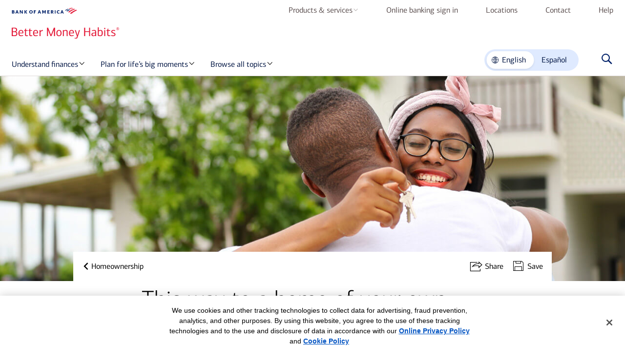

--- FILE ---
content_type: text/html; charset=UTF-8
request_url: https://bettermoneyhabits.bankofamerica.com/en/home-ownership/5-stages-of-the-home-buying-process
body_size: 28990
content:
<!doctype html> <html lang="en-US" xml:lang="en-US" parentlang="en"> <head> <title>The Home Buying Process: What to Expect When Buying a Home</title> <meta name="viewport" content="width=device-width, initial-scale=1"> <meta http-equiv="content-type" content="text/html; charset=UTF-8"> <meta name="ada-friendly-name"> <meta name="keywords" content="what to expect when buying a house,home buying process,infographic,preparing to buy a home,how to prepare for buying a house,process of buying a house"> <meta name="description" content="Thinking about buying your first home? Learn about the home buying process, what to expect and how to prepare in this 5 step home buying guide from Better Money Habits."> <meta http-equiv="X-UA-Compatible" content="IE=edge,chrome=1"> <meta name="format-detection" content="telephone=no"> <meta name="color-scheme" content="only light"> <link rel="icon" type="image/vnd.microsoft.icon" href="/etc.clientlibs/bmh/clientlibs/resources/images/favicon.ico"> <link rel="shortcut icon" type="image/vnd.microsoft.icon" href="/etc.clientlibs/bmh/clientlibs/resources/images/favicon.ico"> <link rel="canonical" href="https://bettermoneyhabits.bankofamerica.com/en/home-ownership/5-stages-of-the-home-buying-process"> <link rel="alternate" href="https://bettermoneyhabits.bankofamerica.com/es/home-ownership/5-stages-of-the-home-buying-process" hreflang="es-US"> <meta name="google-site-verification" content="yy7F-INmdsEZNb_qdTdkbyIyb1ZbqLfHNYx0JvqAyEA"> <meta property="og:title" content="The Home Buying Process: What to Expect When Buying a Home"> <meta property="og:description" content="Thinking about buying your first home? Learn about the home buying process, what to expect and how to prepare in this 5 step home buying guide from Better Money Habits."> <meta property="og:site_name" content="Better Money Habits"> <meta property="og:url" content="https://bettermoneyhabits.bankofamerica.com/en/home-ownership/5-stages-of-the-home-buying-process"> <meta property="og:image" content="https://bettermoneyhabits.bankofamerica.com/content/dam/bmh/khan-thumbnails/thiswaytoahomeofyourown-thumbnail-250x250.jpg.thumb.1280.1280.jpg"> <meta property="og:image:alt" content="The Home Buying Process: What to Expect When Buying a Home"> <meta property="og:type" content="website"> <meta property="og:locale" content="en_US"> <meta name="twitter:site" content="@BankofAmerica"> <meta name="twitter:url" content="https://bettermoneyhabits.bankofamerica.com/en/home-ownership/5-stages-of-the-home-buying-process"> <meta name="twitter:title" content="The Home Buying Process: What to Expect When Buying a Home"> <meta name="twitter:description" content="Thinking about buying your first home? Learn about the home buying process, what to expect and how to prepare in this 5 step home buying guide from Better Money Habits."> <meta name="twitter:creator" content="@BankofAmerica"> <meta name="twitter:creator:id" content="@BankofAmerica"> <meta name="twitter:image" content="https://bettermoneyhabits.bankofamerica.com/content/dam/bmh/khan-thumbnails/thiswaytoahomeofyourown-thumbnail-250x250.jpg.thumb.1280.1280.jpg"> <meta name="twitter:image:alt" content="The Home Buying Process: What to Expect When Buying a Home"> <meta name="twitter:card" content="summary"> <script type="application/ld+json">{"@context":"https://schema.org","@type":"Article","name":"The Home Buying Process: What to Expect When Buying a Home","url":"https://bettermoneyhabits.bankofamerica.com/en/home-ownership/5-stages-of-the-home-buying-process","description":"Thinking about buying your first home? Learn about the home buying process, what to expect and how to prepare in this 5 step home buying guide from Better Money Habits.","keywords":"what to expect when buying a house,home buying process,infographic,preparing to buy a home,how to prepare for buying a house,process of buying a house","mainEntityOfPage":"https://bettermoneyhabits.bankofamerica.com/en/home-ownership/5-stages-of-the-home-buying-process","headline":"This way to a home of your own","sourceOrganization":"Bank of America","author":"Better Money Habits","image":"https://bettermoneyhabits.bankofamerica.com/content/dam/bmh/khan-thumbnails/thiswaytoahomeofyourown-thumbnail-250x250.jpg.thumb.1280.1280.jpg","datePublished":"2025-12-23","dateModified":"2025-12-19","publisher":{"@type":"Organization","name":"Bank of America","logo":{"@type":"ImageObject","url":"https://bettermoneyhabits.bankofamerica.com/content/dam/bmh/logos/Flagscape_71x71.svg"}}}</script> <script type="application/ld+json">{"@context":"https://schema.org","@type":"WebPage","name":"The Home Buying Process: What to Expect When Buying a Home","url":"https://bettermoneyhabits.bankofamerica.com/en/home-ownership/5-stages-of-the-home-buying-process","description":"Thinking about buying your first home? Learn about the home buying process, what to expect and how to prepare in this 5 step home buying guide from Better Money Habits.","image":"https://bettermoneyhabits.bankofamerica.com/content/dam/bmh/khan-thumbnails/thiswaytoahomeofyourown-thumbnail-250x250.jpg.thumb.1280.1280.jpg","keywords":"what to expect when buying a house,home buying process,infographic,preparing to buy a home,how to prepare for buying a house,process of buying a house"}</script> <script type="text/javascript" src="/bin/bmh/script.js/en/home-ownership/5-stages-of-the-home-buying-process"></script> <link rel="stylesheet" href="/etc.clientlibs/bmh/clientlibs/styles/itempage.css"> <script type="application/ld+json" id="tracking-config">{"pageName":"5-stages-of-the-home-buying-process","pagePath":"/content/bmh/en/home-ownership/5-stages-of-the-home-buying-process","pageType":"item","pageCategory":"homeownership","contentType":"article","enableAlloy":false,"enableKnotch":false,"enableGlance":true,"ga4Value":"d|G-VTHB1ZEM22,s|G-KKS8N5WJ70,p|G-ZF8XYYLXHN","campaignName":"","alloyScriptDelay":3000}</script> <script src="/etc.clientlibs/bmh/clientlibs/scripts/tracking-settings.js"></script> <script>'use strict';!function(c,b,d,e){if(!b&&(b=c.head)){var a=c.createElement("style");a.id="alloy-prehiding";a.setAttribute("nonce","rAnd0m");a.innerText=d;b.appendChild(a);setTimeout(function(){a.parentNode&&a.parentNode.removeChild(a)},e)}}(document,-1!==document.location.href.indexOf("adobe_authoring_enabled"),"body { opacity: 0 !important }",3E3);</script> <script src="/etc.clientlibs/bmh/clientlibs/vendor/tealium.js" nonce="rAnd0m"></script> <!-- version:3.41.1 --> <style>#csp-class-6a152b7d-13df-4f48-8c3d-711df2917972{max-width: 220px}#csp-class-96e5b865-bd80-4006-bb76-136725ecdddf{--headingCustomColor: ; --headingCustomColorTableDesktop: ; }#csp-class-c7fcf255-54e7-4a9a-a868-473b934292d8{--headingCustomColor: ; --headingCustomColorTableDesktop: ; }#csp-class-42d051bf-7075-4994-b666-860f4f7b9f03{--headingCustomColor: ; --headingCustomColorTableDesktop: ; }#csp-class-849547db-8c13-4bb0-aef0-470ba1561dc9{--headingCustomColor: ; --headingCustomColorTableDesktop: ; }#csp-class-36c9ce5f-cf95-49f0-972a-3841a08ab777{min-height: 600px; }#csp-class-7bbf7a4a-ab1d-4e47-87bf-158c0ebc22a7{max-width: 550px;}#csp-class-ef0aff64-1c81-4025-8f7c-e150ba6fe778{ background-color: #DFEAFF;}#csp-class-1f851b0e-1f3c-46e7-b8e2-b5302e804a21{max-width: 100%;}#csp-class-eac5465d-60e8-4ebb-99ea-ceb8e7cb53a1{--headingCustomColor: ; --headingCustomColorTableDesktop: ; }#csp-class-b9a4d17e-5919-4ede-a92c-54f474224b2c{--headingCustomColor: ; --headingCustomColorTableDesktop: ; }#csp-class-5017e13b-d768-4fa8-8d14-76d9ff841a8b{--headingCustomColor: ; --headingCustomColorTableDesktop: ; }#csp-class-a9b97d0c-b2d6-4df2-9e6d-b1dc64198637{--headingCustomColor: ; --headingCustomColorTableDesktop: ; }#csp-class-905abc4b-0844-4e17-80ce-7c5459dabdc4{--headingCustomColor: ; --headingCustomColorTableDesktop: ; }#csp-class-6fee641e-65ae-49ce-9fc3-34240cbd880f{--headingCustomColor: ; --headingCustomColorTableDesktop: ; }#csp-class-4042b2c5-fba2-44c0-995a-6fcbe13477cb{--headingCustomColor: ; --headingCustomColorTableDesktop: ; }#csp-class-7d4d2b2e-3b50-494d-8210-f54cff188f68{margin-top: inherit}#csp-class-2955fb4d-eee1-4b21-8c18-a5aeefb0791a{max-width: inherit}#csp-class-12f3d0ef-8b4d-421d-b4ae-c1068e46382f{max-width: inherit}#csp-class-74ddb6b7-b202-431e-8471-09b26d8de739{max-width: inherit}#csp-class-d9a5933e-b491-4d43-9290-f45513d0334b{max-width: 720px}#csp-class-5ab55fdb-633f-4d65-86e1-ec46ce2c99aa{max-width: inherit}#csp-class-5ba3cf0b-5d26-4462-9bef-9d0f66c1032c{max-width: 620px}#csp-class-cbffabaf-8c40-4bb4-97ee-aeb8db50024a{margin-left: 20.0px;display: block;}#csp-class-16a1cee4-3e05-4b5c-9ba4-3b24d2b092a6{max-width: 100%;}#csp-class-6d6787d9-899b-4e94-b53b-438d4e263dd8{margin-left: 20.0px;}#csp-class-188752ad-d861-4824-9649-44f4d8d25ff2{margin-left: 20.0px;margin-bottom: 0;}#csp-class-93303a7c-e128-416c-87b1-bf52950be40b{max-width: inherit}#csp-class-85f52ecb-121c-4686-8be8-26f00ee34643{max-width: 620px}#csp-class-2c65f1c3-f2b9-4832-9fe4-5a549e85ee50{max-width: inherit}#csp-class-f465684b-11ed-452a-9628-0a91962101c2{max-width: inherit}#csp-class-0434236e-efaf-4364-bd11-3a7bf6aea683{max-width: 620px}#csp-class-cd3be5d7-5b22-4729-ac4d-c9c7ddf22dc2{margin-left: 20.0px;display: block;}#csp-class-9da0ecfb-c955-41b3-98bc-0de36a1a21a9{margin-left: 20.0px;}#csp-class-06626aa8-c649-4c66-807e-e658f1304e78{max-width: inherit}#csp-class-ce53b0b2-f132-466f-b6b7-fb58dd741b8a{max-width: inherit}#csp-class-36d5d81f-87ea-4f5a-91ee-c4b37a98564c{max-width: 620px}#csp-class-66ba3c06-2974-4542-8363-391d29b6c4f7{margin-left: 20.0px;display: block;}#csp-class-118cb3f7-8555-4fe8-a857-604f408cabbb{margin-left: 20.0px;}#csp-class-8da8ebd7-93b5-45e8-bfca-234faf141c82{margin-left: 20.0px;margin-bottom: 0;}#csp-class-8d3aeb89-7e90-4380-8e41-c479e18a3e5e{max-width: inherit}#csp-class-844b93f5-4559-4935-9284-fedfb48d6eef{max-width: inherit}#csp-class-22c564bc-8417-4972-aa6a-b62a006c30e7{max-width: inherit}#csp-class-dbc01518-db18-43b9-b31a-51724cb90884{max-width: inherit}#csp-class-9348904d-8d32-42ff-90b9-8b796c675277{max-width: 620px}#csp-class-45b98cc4-1c44-408e-b62a-86b0ef52f61c{margin-left: 20.0px;display: block;}#csp-class-382efa80-4f29-41c4-abb3-fe3115262b6c{margin-left: 20.0px;}#csp-class-312f1e6e-4eaa-459f-82c1-688dab9a3ded{margin-left: 20.0px;margin-bottom: 0;}#csp-class-f0acd3c0-b189-460f-a881-78c49a1cbb4c{max-width: inherit}#csp-class-6518c6d0-abcf-4a10-8ba6-a3da5d9baa54{max-width: inherit}#csp-class-15084edb-e402-40dd-bbc0-6eedb1cf5bc2{max-width: 620px}#csp-class-cc7baacd-4b06-4b44-8786-99289a083f88{margin-left: 20.0px;display: block;}#csp-class-d6d5519c-ea1a-479b-b4ee-8e4fd9c9e49e{margin-left: 20.0px;}#csp-class-2f58bb57-62d0-4ff8-abeb-a5f2bbebf020{margin-left: 20.0px;}#csp-class-f22faeb2-ea51-4e16-b7b8-88011fac7f76{max-width: inherit}#csp-class-fbd4459f-83a7-49bf-bf4a-c5d546c1cdf7{font-size: 20.0px;margin-left: 5.0px;vertical-align: middle;}#csp-class-3627ff1a-dd05-4358-a8ad-5500e2411bd9{border-color: rgb(255,255,255);}#csp-class-1d62ba84-1a08-4826-a816-50cf7bb4abbc{text-align: center;}#csp-class-5d5ff392-cecf-4ff1-b2df-0ca64046e3d0{text-align: center;}#csp-class-f7389dd9-0dbe-4bed-8ef1-cc3573dbe095{text-align: center;}</style></head> <body id="page--5-stages-of-the-home-buying-process" class="page--5-stages-of-the-home-buying-process page-itempage template--itempage " data-category="homeownership" data-mode="preview" data-action="itemPage"> <input type="hidden" name="pagePath" id="pagePath" value="/content/bmh/en/home-ownership/5-stages-of-the-home-buying-process"> <a class="skip-to-content" href="#mainContent"> Skip to main content </a> <div> <div class="aem-wrap--header-container"><div> <section class="header-container js-header-container header-container--unity-nav" data-action="headerContainer"> <nav class="header-boa js-header-boa header-boa--unity-nav " data-cmp-name="header-boa" data-action="headerBoa" aria-label="Main"> <div class="row row--max"> <div class="header-boa__logo-wrap"> <a href="https://www.bankofamerica.com" class="logo-boa t-track-logo" aria-label="Bank of America" data-bactmln="header_boa-_-icon-_-boa_logo"> <img class="header-boa__logo" src="/content/dam/bmh/logos/BofA-logo.svg"> </a> </div> <uc-primary-nav class="uc-component" data-semantic-name="primary-navigation" version="v1_3.12.6-ENT"> <nav class="uc-primary-nav uc-primary-nav__theme--dropdown "> <ul class="uc-primary-nav__list"> <uc-list-item> <li class="uc-primary-nav__item uc-primary-nav__item--has-subnav"> <a class="uc-primary-nav__link t-track-nav-item " href="#" target="_blank"> Products &amp; services <span class="uc-primary-nav__caret"></span> <button class="uc-primary-nav__toggle js-toggle" aria-expanded="false" aria-label="Products &amp; services menu" aria-hidden="true" tabindex="-1"> <span class="uc-primary-nav__toggle-icon"></span> </button> </a> <uc-primary-nav-panel class="uc-primary-nav__panel" aria-hidden="true"> <div class="uc-primary-nav__panel--inner"> <button class="uc-primary-nav__subnav--button" tabindex="-1" aria-label="return to Products &amp; services"> <span class="uc-primary-nav__subnav--caret"></span> Products &amp; services </button> <div class="uc-primary-nav__panel--inner-content"> <div class="uc-primary-nav__no-context "> <div class="uc-primary-nav__subnav--items "> <h2 class="uc-primary-nav__subnav-item-title">Products &amp; services</h2> <ul class="uc-primary-nav__subnav--list"> <li class="uc-primary-nav__subnav--list-item"> <a class="uc-primary-nav__subnav--list-item__link t-track-nav-subitem" href="https://www.bankofamerica.com/deposits/checking/advantage-banking/" target="_blank" tabindex="-1"> <div class="uc-primary-nav__subnav--list-item__text"> Checking accounts </div> </a> </li> <li class="uc-primary-nav__subnav--list-item"> <a class="uc-primary-nav__subnav--list-item__link t-track-nav-subitem" href="https://www.bankofamerica.com/deposits/savings/savings-accounts/" target="_blank" tabindex="-1"> <div class="uc-primary-nav__subnav--list-item__text"> Savings accounts </div> </a> </li> <li class="uc-primary-nav__subnav--list-item"> <a class="uc-primary-nav__subnav--list-item__link t-track-nav-subitem" href="https://www.bankofamerica.com/credit-cards/" target="_blank" tabindex="-1"> <div class="uc-primary-nav__subnav--list-item__text"> Credit cards </div> </a> </li> <li class="uc-primary-nav__subnav--list-item"> <a class="uc-primary-nav__subnav--list-item__link t-track-nav-subitem" href="https://www.bankofamerica.com/mortgage/?subCampC0300&amp;dmcode=18098479094&amp;cm_mmc" target="_blank" tabindex="-1"> <div class="uc-primary-nav__subnav--list-item__text"> Home loans </div> </a> </li> <li class="uc-primary-nav__subnav--list-item"> <a class="uc-primary-nav__subnav--list-item__link t-track-nav-subitem" href="https://www.bankofamerica.com/auto-loans/?cm_sp=eL%20Auto-ABPA-_-OAApage-_-EW16LT000K_OAApage_OpenAnAccount&amp;mktgCode=aahomepage06" target="_blank" tabindex="-1"> <div class="uc-primary-nav__subnav--list-item__text"> Auto loans </div> </a> </li> <li class="uc-primary-nav__subnav--list-item"> <a class="uc-primary-nav__subnav--list-item__link t-track-nav-subitem" href="https://info.bankofamerica.com/en/digital-banking" target="_blank" tabindex="-1"> <div class="uc-primary-nav__subnav--list-item__text"> Mobile &amp; online banking </div> </a> </li> <li class="uc-primary-nav__subnav--list-item"> <a class="uc-primary-nav__subnav--list-item__link t-track-nav-subitem" href="https://www.bankofamerica.com/preferred-rewards/" target="_blank" tabindex="-1"> <div class="uc-primary-nav__subnav--list-item__text"> Preferred Rewards program </div> </a> </li> <li class="uc-primary-nav__subnav--list-item"> <a class="uc-primary-nav__subnav--list-item__link t-track-nav-subitem" href="https://secure.bankofamerica.com/secure-mycommunications/public/appointments/" target="_blank" tabindex="-1"> <div class="uc-primary-nav__subnav--list-item__text"> Schedule an appointment </div> </a> </li> </ul> </div> </div> </div> <button class="uc-primary-nav__close js-nav-close" aria-label="Close Navigation Panel"> <span class="uc-primary-nav__close--button"></span> </button> </div> </uc-primary-nav-panel> </li> </uc-list-item> <uc-list-item> <li class="uc-primary-nav__item "> <a class="uc-primary-nav__link t-track-nav-item " href="https://www.bankofamerica.com/sitemap/hub/signin.go" target="_blank"> Online banking sign in <span class="uc-primary-nav__caret"></span> <button class="uc-primary-nav__toggle js-toggle" aria-expanded="false" aria-label="Online banking sign in menu" aria-hidden="true" tabindex="-1"> <span class="uc-primary-nav__toggle-icon"></span> </button> </a> <uc-primary-nav-panel class="uc-primary-nav__panel" aria-hidden="true"> <div class="uc-primary-nav__panel--inner"> <button class="uc-primary-nav__subnav--button" tabindex="-1" aria-label="return to Online banking sign in"> <span class="uc-primary-nav__subnav--caret"></span> Online banking sign in </button> <div class="uc-primary-nav__panel--inner-content"> <div class="uc-primary-nav__no-context "> </div> </div> <button class="uc-primary-nav__close js-nav-close" aria-label="Close Navigation Panel"> <span class="uc-primary-nav__close--button"></span> </button> </div> </uc-primary-nav-panel> </li> </uc-list-item> <uc-list-item> <li class="uc-primary-nav__item "> <a class="uc-primary-nav__link t-track-nav-item " href="https://locators.bankofamerica.com/" target="_blank"> Locations <span class="uc-primary-nav__caret"></span> <button class="uc-primary-nav__toggle js-toggle" aria-expanded="false" aria-label="Locations menu" aria-hidden="true" tabindex="-1"> <span class="uc-primary-nav__toggle-icon"></span> </button> </a> <uc-primary-nav-panel class="uc-primary-nav__panel" aria-hidden="true"> <div class="uc-primary-nav__panel--inner"> <button class="uc-primary-nav__subnav--button" tabindex="-1" aria-label="return to Locations"> <span class="uc-primary-nav__subnav--caret"></span> Locations </button> <div class="uc-primary-nav__panel--inner-content"> <div class="uc-primary-nav__no-context "> </div> </div> <button class="uc-primary-nav__close js-nav-close" aria-label="Close Navigation Panel"> <span class="uc-primary-nav__close--button"></span> </button> </div> </uc-primary-nav-panel> </li> </uc-list-item> <uc-list-item> <li class="uc-primary-nav__item "> <a class="uc-primary-nav__link t-track-nav-item " href="https://www.bankofamerica.com/customer-service/contact-us/" target="_blank"> Contact <span class="uc-primary-nav__caret"></span> <button class="uc-primary-nav__toggle js-toggle" aria-expanded="false" aria-label="Contact menu" aria-hidden="true" tabindex="-1"> <span class="uc-primary-nav__toggle-icon"></span> </button> </a> <uc-primary-nav-panel class="uc-primary-nav__panel" aria-hidden="true"> <div class="uc-primary-nav__panel--inner"> <button class="uc-primary-nav__subnav--button" tabindex="-1" aria-label="return to Contact"> <span class="uc-primary-nav__subnav--caret"></span> Contact </button> <div class="uc-primary-nav__panel--inner-content"> <div class="uc-primary-nav__no-context "> </div> </div> <button class="uc-primary-nav__close js-nav-close" aria-label="Close Navigation Panel"> <span class="uc-primary-nav__close--button"></span> </button> </div> </uc-primary-nav-panel> </li> </uc-list-item> <uc-list-item> <li class="uc-primary-nav__item "> <a class="uc-primary-nav__link t-track-nav-item " href="https://www.bankofamerica.com/help/overview.go" target="_blank"> Help <span class="uc-primary-nav__caret"></span> <button class="uc-primary-nav__toggle js-toggle" aria-expanded="false" aria-label="Help menu" aria-hidden="true" tabindex="-1"> <span class="uc-primary-nav__toggle-icon"></span> </button> </a> <uc-primary-nav-panel class="uc-primary-nav__panel" aria-hidden="true"> <div class="uc-primary-nav__panel--inner"> <button class="uc-primary-nav__subnav--button" tabindex="-1" aria-label="return to Help"> <span class="uc-primary-nav__subnav--caret"></span> Help </button> <div class="uc-primary-nav__panel--inner-content"> <div class="uc-primary-nav__no-context "> </div> </div> <button class="uc-primary-nav__close js-nav-close" aria-label="Close Navigation Panel"> <span class="uc-primary-nav__close--button"></span> </button> </div> </uc-primary-nav-panel> </li> </uc-list-item> </ul> <div class="uc-primary-nav__overlay"></div> </nav> </uc-primary-nav> </div> </nav> <div class="main-nav js-main-nav main-nav--unity-nav" data-action="mainNav"> <div class="main-nav__content"> <a href="https://bettermoneyhabits.bankofamerica.com/en" class="main-nav__logo t-track-logo" data-bactmln="main_nav-_-icon-_-bmh_logo" aria-label="Better Money Habits registered sign"> <div class="image image--bg-pos-center " data-action="image" id="csp-class-6a152b7d-13df-4f48-8c3d-711df2917972"> <picture class="image__picture js-image-picture"> <img alt class="image__img" src="/content/dam/bmh/cx/bofa-bmh-art1-rgb-standalone.svg"> </picture> <img src="/content/dam/bmh/cx/bofa-bmh-art1-rgb-standalone.svg" alt class="image__img--print" aria-hidden="true"> </div> </a> <uc-primary-nav class="uc-component" data-semantic-name="primary-navigation" version="v1_3.12.6-ENT"> <nav class="uc-primary-nav uc-primary-nav__theme--bmh "> <ul class="uc-primary-nav__list"> <uc-list-item> <li class="uc-primary-nav__item uc-primary-nav__item--has-subnav"> <a class="uc-primary-nav__link t-track-nav-item " href="#"> Understand finances <span class="uc-primary-nav__caret"></span> <button class="uc-primary-nav__toggle js-toggle" aria-expanded="false" aria-label="Understand finances menu" aria-hidden="true" tabindex="-1"> <span class="uc-primary-nav__toggle-icon"></span> </button> </a> <uc-primary-nav-panel class="uc-primary-nav__panel" aria-hidden="true"> <div class="uc-primary-nav__panel--inner"> <button class="uc-primary-nav__subnav--button" tabindex="-1" aria-label="return to Understand finances"> <span class="uc-primary-nav__subnav--caret"></span> Understand finances </button> <div class="uc-primary-nav__panel--inner-content"> <div class="uc-primary-nav__no-context "> <div class="uc-primary-nav__bmh-layout " data-variant="bmh"> <div class="uc-primary-nav__bmh-left" role="tablist" aria-label="Understand finances sub navigation" aria-orientation="vertical"> <h2 class="uc-primary-nav__bmh-left-title">Understand finances</h2> <ul class="uc-primary-nav__bmh-subnav-list"> <li class="uc-primary-nav__bmh-subnav-item" role="presentation"> <button class="uc-primary-nav__bmh-subnav-trigger t-track-nav-subitem" id="nav-tab-0-0" role="tab" tabindex="-1" aria-controls="nav-panel-0-0"> <span class="uc-primary-nav__bmh-subnav-text">Understanding saving &amp; budgeting</span> <span role="img" class="uc uc-icon uc-icon-interactive-caret-right"></span> </button> </li> <li class="uc-primary-nav__bmh-subnav-item" role="presentation"> <button class="uc-primary-nav__bmh-subnav-trigger t-track-nav-subitem" id="nav-tab-0-1" role="tab" tabindex="-1" aria-controls="nav-panel-0-1"> <span class="uc-primary-nav__bmh-subnav-text">Simplifying credit &amp; managing debt</span> <span role="img" class="uc uc-icon uc-icon-interactive-caret-right"></span> </button> </li> <li class="uc-primary-nav__bmh-subnav-item" role="presentation"> <button class="uc-primary-nav__bmh-subnav-trigger t-track-nav-subitem" id="nav-tab-0-2" role="tab" tabindex="-1" aria-controls="nav-panel-0-2"> <span class="uc-primary-nav__bmh-subnav-text">Making sense of banking accounts</span> <span role="img" class="uc uc-icon uc-icon-interactive-caret-right"></span> </button> </li> <li class="uc-primary-nav__bmh-subnav-item" role="presentation"> <button class="uc-primary-nav__bmh-subnav-trigger t-track-nav-subitem" id="nav-tab-0-3" role="tab" tabindex="-1" aria-controls="nav-panel-0-3"> <span class="uc-primary-nav__bmh-subnav-text">General investing &amp; saving for retirement</span> <span role="img" class="uc uc-icon uc-icon-interactive-caret-right"></span> </button> </li> <li class="uc-primary-nav__bmh-subnav-item" role="presentation"> <button class="uc-primary-nav__bmh-subnav-trigger t-track-nav-subitem" id="nav-tab-0-4" role="tab" tabindex="-1" aria-controls="nav-panel-0-4"> <span class="uc-primary-nav__bmh-subnav-text">Need some guidance?</span> <span role="img" class="uc uc-icon uc-icon-interactive-caret-right"></span> </button> </li> </ul> </div> <div class="uc-primary-nav__bmh-right"> <ul class="uc-primary-nav__bmh-panel-list"> <li class="uc-primary-nav__bmh-panel-item" role="tabpanel" tabindex="-1" id="nav-panel-0-0" aria-labelledby="nav-tab-0-0" aria-hidden="false"> <h2 class="uc-primary-nav__bmh-panel-title" tabindex="-1">Understanding saving &amp; budgeting</h2> <div class="uc-primary-nav__bmh-right-grid"> <div class="uc-primary-nav__bmh-right-col"> <div class="aem-wrap--standalone-link"> <uc-standalone-link class="uc uc-link" version="v1_3.12.6-ENT"> <div class="uc-link__container uc-link__container--left"> <a id="standalone-button_simple-ways-to-add-to-your-savings" data-anchor-id="false" data-tracking-name="standalone" aria-disabled="false" href="https://bettermoneyhabits.bankofamerica.com/en/how-to-manage-your-savings" target="_top" data-bactmln="standalone-_-button-_-simple-ways-to-add-to-your-savings_-content-bmh-en-how-to-manage-your-savings" class="uc-link__linkStyle t-track-body-copy-link uc-text--royal-blue uc-copy--body"> <span class="uc-link--animation">Simple ways to add to your savings</span> </a> </div> </uc-standalone-link> </div> <div class="aem-wrap--standalone-link"> <uc-standalone-link class="uc uc-link" version="v1_3.12.6-ENT"> <div class="uc-link__container uc-link__container--left"> <a id="standalone-button_your-guide-to-creating-a-budget-plan" data-anchor-id="false" data-tracking-name="standalone" aria-disabled="false" href="https://bettermoneyhabits.bankofamerica.com/en/saving-budgeting/creating-a-budget" target="_top" data-bactmln="standalone-_-button-_-your-guide-to-creating-a-budget-plan_-content-bmh-en-saving-budgeting-creating-a-budget" class="uc-link__linkStyle t-track-body-copy-link uc-text--royal-blue uc-copy--body"> <span class="uc-link--animation">Your guide to creating a budget plan</span> </a> </div> </uc-standalone-link> </div> <div class="aem-wrap--standalone-link"> <uc-standalone-link class="uc uc-link" version="v1_3.12.6-ENT"> <div class="uc-link__container uc-link__container--left"> <a id="standalone-button_how-to-start-building-an-emergency-fund" data-anchor-id="false" data-tracking-name="standalone" aria-disabled="false" href="https://bettermoneyhabits.bankofamerica.com/en/saving-budgeting/emergency-fund-tips" target="_top" data-bactmln="standalone-_-button-_-how-to-start-building-an-emergency-fund_-content-bmh-en-saving-budgeting-emergency-fund-tips" class="uc-link__linkStyle t-track-body-copy-link uc-text--royal-blue uc-copy--body"> <span class="uc-link--animation">How to start building an emergency fund</span> </a> </div> </uc-standalone-link> </div> <div class="aem-wrap--standalone-link"> <uc-standalone-link class="uc uc-link" version="v1_3.12.6-ENT"> <div class="uc-link__container uc-link__container--left"> <a id="standalone-button_spending-analysis-tool" data-anchor-id="false" data-tracking-name="standalone" aria-disabled="false" href="https://bettermoneyhabits.bankofamerica.com/en/saving-budgeting/spending-tool" target="_top" data-bactmln="standalone-_-button-_-spending-analysis-tool_-content-bmh-en-saving-budgeting-spending-tool" class="uc-link__linkStyle t-track-body-copy-link uc-text--royal-blue uc-copy--body"> <span class="uc-link--animation">Spending analysis tool</span> </a> </div> </uc-standalone-link> </div> <div class="aem-wrap--standalone-link"> <uc-standalone-link class="uc uc-link" version="v1_3.12.6-ENT"> <div class="uc-link__container uc-link__container--left"> <a id="standalone-button_view-all-saving-and-budgeting" data-anchor-id="false" data-tracking-name="standalone" aria-disabled="false" href="https://bettermoneyhabits.bankofamerica.com/en/saving-budgeting" target="_top" data-bactmln="standalone-_-button-_-view-all-saving-and-budgeting_-content-bmh-en-saving-budgeting" class="uc-link__linkStyle t-track-body-copy-link uc-text--royal-blue uc-copy--body"> <span class="uc-link--animation">View all saving &amp; budgeting</span> <span class="uc-icon uc-icon-interactive-caret-right uc-icon-right"></span> </a> </div> </uc-standalone-link> </div> </div> <div class="uc-primary-nav__bmh-right-col"> <div class="aem-wrap--article-list"> <div class="article-list__wrapper js-article-list__wrapper article-list__wrapper--homepage "> <div class="article-list js-article-list" data-action="articleList"> <div class="article-list__item" data-content-type="financial-guide"> <img src="/content/dam/bmh/article-list/understand-finances-understanding-saving-and-budgeting-326x164.jpg" class="article-list__item__img"> <a href="https://bettermoneyhabits.bankofamerica.com/en/how-to-stop-living-paycheck-to-paycheck" data-path="/content/bmh/en/how-to-stop-living-paycheck-to-paycheck" hreflang="en-US" class="article-list__item__link js-anchor-wrapper t-track-content-tile" data-show-read-time data-bactmln="ItemTile_manage_your_money_when_living_paycheck_to_paycheck"> <div class="article-list__item__content"> <span class="article-list__item__topic">FINANCIAL GOALS</span> <h3 class="article-list__item__title">Manage your money when living paycheck to paycheck</h3> <p class="article-list__item__cta hidden-section"> <i class="icon icon--financial-guide" aria-hidden="true"></i><span class="cta-text"></span><span>,&nbsp;9&nbsp;minutes</span> </p> <div class="article-list__item__count"> <i class="icon icon--guidelines" aria-hidden="true"></i> 11 resources </div> </div> </a> </div> </div> </div> </div> </div> </div> </li> <li class="uc-primary-nav__bmh-panel-item" role="tabpanel" tabindex="-1" id="nav-panel-0-1" aria-labelledby="nav-tab-0-1" aria-hidden="true"> <h2 class="uc-primary-nav__bmh-panel-title" tabindex="-1">Simplifying credit &amp; managing debt</h2> <div class="uc-primary-nav__bmh-right-grid"> <div class="uc-primary-nav__bmh-right-col"> <div class="aem-wrap--heading-group"> <div version="v1_3.12.6-ENT" class="uc uc-heading uc-heading--align-left uc-heading--mobile--align-left" data-tracking-name="HeadingGroup" data-id="simplifying-credit" vis-id="2.0" data-small-screen-left-padding="left-pad-0" data-large-screen-left-padding="left-pad-0"> <h3 data-large-screen-color="none" class="uc-heading__headline uc-headline--sm uc-text--black " id="csp-class-96e5b865-bd80-4006-bb76-136725ecdddf"> Simplifying credit </h3> </div> </div> <div class="aem-wrap--standalone-link"> <uc-standalone-link class="uc uc-link" version="v1_3.12.6-ENT"> <div class="uc-link__container uc-link__container--left"> <a id="standalone-button_choosing-a-credit-card" data-anchor-id="false" data-tracking-name="standalone" aria-disabled="false" href="https://bettermoneyhabits.bankofamerica.com/en/credit?subTopicId=choosing-a-credit-card" target="_top" data-bactmln="standalone-_-button-_-choosing-a-credit-card_-content-bmh-en-credit-subtopicid-choosing-a-credit-card" class="uc-link__linkStyle t-track-body-copy-link uc-text--royal-blue uc-copy--body"> <span class="uc-link--animation">Choosing a credit card</span> </a> </div> </uc-standalone-link> </div> <div class="aem-wrap--standalone-link"> <uc-standalone-link class="uc uc-link" version="v1_3.12.6-ENT"> <div class="uc-link__container uc-link__container--left"> <a id="standalone-button_how-credit-cards-work" data-anchor-id="false" data-tracking-name="standalone" aria-disabled="false" href="https://bettermoneyhabits.bankofamerica.com/en/credit?subTopicId=how-credit-cards-work" target="_top" data-bactmln="standalone-_-button-_-how-credit-cards-work_-content-bmh-en-credit-subtopicid-how-credit-cards-work" class="uc-link__linkStyle t-track-body-copy-link uc-text--royal-blue uc-copy--body"> <span class="uc-link--animation">How credit cards work</span> </a> </div> </uc-standalone-link> </div> <div class="aem-wrap--standalone-link"> <uc-standalone-link class="uc uc-link" version="v1_3.12.6-ENT"> <div class="uc-link__container uc-link__container--left"> <a id="standalone-button_view-all-credit" data-anchor-id="false" data-tracking-name="standalone" aria-disabled="false" href="https://bettermoneyhabits.bankofamerica.com/en/credit" target="_top" data-bactmln="standalone-_-button-_-view-all-credit_-content-bmh-en-credit" class="uc-link__linkStyle t-track-body-copy-link uc-text--royal-blue uc-copy--body"> <span class="uc-link--animation">View all credit</span> <span class="uc-icon uc-icon-interactive-caret-right uc-icon-right"></span> </a> </div> </uc-standalone-link> </div> <div class="aem-wrap--horizontal-rule"> <div class="horizontal-rule" data-action="horizontalRule"> <hr class="horizontal-rule__hr solid cool-gray-20 horizontal-rule--1"> </div> </div> <div class="aem-wrap--heading-group"> <div version="v1_3.12.6-ENT" class="uc uc-heading uc-heading--align-left uc-heading--mobile--align-left" data-tracking-name="HeadingGroup" data-id="managing-debt" vis-id="2.0" data-small-screen-left-padding="left-pad-0" data-large-screen-left-padding="left-pad-0"> <h3 data-large-screen-color="none" class="uc-heading__headline uc-headline--sm uc-text--black " id="csp-class-c7fcf255-54e7-4a9a-a868-473b934292d8"> Managing Debt </h3> </div> </div> <div class="aem-wrap--standalone-link"> <uc-standalone-link class="uc uc-link" version="v1_3.12.6-ENT"> <div class="uc-link__container uc-link__container--left"> <a id="standalone-button_how-to-get-out-of-credit-card-debt-faster" data-anchor-id="false" data-tracking-name="standalone" aria-disabled="false" href="https://bettermoneyhabits.bankofamerica.com/en/debt/how-to-pay-off-credit-card-debt-fast" target="_top" data-bactmln="standalone-_-button-_-how-to-get-out-of-credit-card-debt-faster_-content-bmh-en-debt-how-to-pay-off-credit-card-debt-fast" class="uc-link__linkStyle t-track-body-copy-link uc-text--royal-blue uc-copy--body"> <span class="uc-link--animation">How to get out of credit card debt faster</span> </a> </div> </uc-standalone-link> </div> <div class="aem-wrap--standalone-link"> <uc-standalone-link class="uc uc-link" version="v1_3.12.6-ENT"> <div class="uc-link__container uc-link__container--left"> <a id="standalone-button_paying-back-student-loans" data-anchor-id="false" data-tracking-name="standalone" aria-disabled="false" href="https://bettermoneyhabits.bankofamerica.com/en/college?subTopicId=paying-back-student-loans" target="_top" data-bactmln="standalone-_-button-_-paying-back-student-loans_-content-bmh-en-college-subtopicid-paying-back-student-loans" class="uc-link__linkStyle t-track-body-copy-link uc-text--royal-blue uc-copy--body"> <span class="uc-link--animation">Paying back student loans</span> </a> </div> </uc-standalone-link> </div> <div class="aem-wrap--standalone-link"> <uc-standalone-link class="uc uc-link" version="v1_3.12.6-ENT"> <div class="uc-link__container uc-link__container--left"> <a id="standalone-button_view-all-debt" data-anchor-id="false" data-tracking-name="standalone" aria-disabled="false" href="https://bettermoneyhabits.bankofamerica.com/en/debt" target="_top" data-bactmln="standalone-_-button-_-view-all-debt_-content-bmh-en-debt" class="uc-link__linkStyle t-track-body-copy-link uc-text--royal-blue uc-copy--body"> <span class="uc-link--animation">View all debt</span> <span class="uc-icon uc-icon-interactive-caret-right uc-icon-right"></span> </a> </div> </uc-standalone-link> </div> </div> <div class="uc-primary-nav__bmh-right-col"> <div class="aem-wrap--article-list"> <div class="article-list__wrapper js-article-list__wrapper article-list__wrapper--homepage "> <div class="article-list js-article-list" data-action="articleList"> <div class="article-list__item" data-content-type="Article"> <img src="/content/dam/bmh/article-list/what-is-a-credit-score-and-how-is-it-calculated-relatedcontent-326x164.jpg" class="article-list__item__img"> <a href="https://bettermoneyhabits.bankofamerica.com/en/credit/how-credit-score-is-calculated" data-path="/content/bmh/en/credit/how-credit-score-is-calculated" hreflang="en-US" class="article-list__item__link js-anchor-wrapper t-track-content-tile" data-bactmln="ItemTile_what_is_a_credit_score_and_how_is_it_calculated_"> <div class="article-list__item__content"> <span class="article-list__item__topic">Credit</span> <h3 class="article-list__item__title">What is a credit score and how is it calculated?</h3> <p class="article-list__item__cta "> <i class="icon icon--Article" aria-hidden="true"></i><span class="cta-text">Read more</span><span>,&nbsp;4&nbsp;minutes</span> </p> </div> </a> </div> </div> </div> </div> </div> </div> </li> <li class="uc-primary-nav__bmh-panel-item" role="tabpanel" tabindex="-1" id="nav-panel-0-2" aria-labelledby="nav-tab-0-2" aria-hidden="true"> <h2 class="uc-primary-nav__bmh-panel-title" tabindex="-1">Making sense of banking accounts</h2> <div class="uc-primary-nav__bmh-right-grid"> <div class="uc-primary-nav__bmh-right-col"> <div class="aem-wrap--standalone-link"> <uc-standalone-link class="uc uc-link" version="v1_3.12.6-ENT"> <div class="uc-link__container uc-link__container--left"> <a id="standalone-button_8-common-bank-fees-and-how-to-avoid-them" data-anchor-id="false" data-tracking-name="standalone" aria-disabled="false" href="https://bettermoneyhabits.bankofamerica.com/en/personal-banking/avoid-bank-fees" target="_top" data-bactmln="standalone-_-button-_-8-common-bank-fees-and-how-to-avoid-them_-content-bmh-en-personal-banking-avoid-bank-fees" class="uc-link__linkStyle t-track-body-copy-link uc-text--royal-blue uc-copy--body"> <span class="uc-link--animation">8 common bank fees—and how to avoid them</span> </a> </div> </uc-standalone-link> </div> <div class="aem-wrap--standalone-link"> <uc-standalone-link class="uc uc-link" version="v1_3.12.6-ENT"> <div class="uc-link__container uc-link__container--left"> <a id="standalone-button_managing-bank-accounts" data-anchor-id="false" data-tracking-name="standalone" aria-disabled="false" href="https://bettermoneyhabits.bankofamerica.com/en/personal-banking?subTopicId=managing-bank-accounts" target="_top" data-bactmln="standalone-_-button-_-managing-bank-accounts_-content-bmh-en-personal-banking-subtopicid-managing-bank-accounts" class="uc-link__linkStyle t-track-body-copy-link uc-text--royal-blue uc-copy--body"> <span class="uc-link--animation">Managing bank accounts</span> </a> </div> </uc-standalone-link> </div> <div class="aem-wrap--standalone-link"> <uc-standalone-link class="uc uc-link" version="v1_3.12.6-ENT"> <div class="uc-link__container uc-link__container--left"> <a id="standalone-button_how-to-talk-to-your-kids-about-their-first-debit-card" data-anchor-id="false" data-tracking-name="standalone" aria-disabled="false" href="https://bettermoneyhabits.bankofamerica.com/en/personal-banking/how-to-talk-to-kids-about-first-debit-card" target="_top" data-bactmln="standalone-_-button-_-how-to-talk-to-your-kids-about-their-first-debit-card_-content-bmh-en-personal-banking-how-to-talk-to-kids-about-first-debit-card" class="uc-link__linkStyle t-track-body-copy-link uc-text--royal-blue uc-copy--body"> <span class="uc-link--animation">How to talk to your kids about their first debit card</span> </a> </div> </uc-standalone-link> </div> <div class="aem-wrap--standalone-link"> <uc-standalone-link class="uc uc-link" version="v1_3.12.6-ENT"> <div class="uc-link__container uc-link__container--left"> <a id="standalone-button_what-is-a-certificate-of-deposit-cd-and-how-does-it-work" data-anchor-id="false" data-tracking-name="standalone" aria-disabled="false" href="https://bettermoneyhabits.bankofamerica.com/en/personal-banking/what-is-a-cd-investment" target="_top" data-bactmln="standalone-_-button-_-what-is-a-certificate-of-deposit-cd-and-how-does-it-work_-content-bmh-en-personal-banking-what-is-a-cd-investment" class="uc-link__linkStyle t-track-body-copy-link uc-text--royal-blue uc-copy--body"> <span class="uc-link--animation">What is a Certificate of Deposit (CD) and how does it work?</span> </a> </div> </uc-standalone-link> </div> <div class="aem-wrap--standalone-link"> <uc-standalone-link class="uc uc-link" version="v1_3.12.6-ENT"> <div class="uc-link__container uc-link__container--left"> <a id="standalone-button_view-all-personal-banking" data-anchor-id="false" data-tracking-name="standalone" aria-disabled="false" href="https://bettermoneyhabits.bankofamerica.com/en/personal-banking" target="_top" data-bactmln="standalone-_-button-_-view-all-personal-banking_-content-bmh-en-personal-banking" class="uc-link__linkStyle t-track-body-copy-link uc-text--royal-blue uc-copy--body"> <span class="uc-link--animation">View all personal banking </span> <span class="uc-icon uc-icon-interactive-caret-right uc-icon-right"></span> </a> </div> </uc-standalone-link> </div> </div> <div class="uc-primary-nav__bmh-right-col"> <div class="aem-wrap--article-list"> <div class="article-list__wrapper js-article-list__wrapper article-list__wrapper--homepage "> <div class="article-list js-article-list" data-action="articleList"> <div class="article-list__item" data-content-type="Article"> <img src="/content/dam/bmh/article-list/what-is-the-difference-between-checking-and-savings%20accounts-related-content.jpg" class="article-list__item__img"> <a href="https://bettermoneyhabits.bankofamerica.com/en/personal-banking/the-difference-between-checking-and-savings-account" data-path="/content/bmh/en/personal-banking/the-difference-between-checking-and-savings-account" hreflang="en-US" class="article-list__item__link js-anchor-wrapper t-track-content-tile" data-bactmln="ItemTile_what_is_the_difference_between_checking_and_savings_accounts_"> <div class="article-list__item__content"> <span class="article-list__item__topic">Personal Banking</span> <h3 class="article-list__item__title">What is the difference between checking and savings accounts?</h3> <p class="article-list__item__cta "> <i class="icon icon--Article" aria-hidden="true"></i><span class="cta-text">Read more</span><span>,&nbsp;5&nbsp;minutes</span> </p> </div> </a> </div> </div> </div> </div> </div> </div> </li> <li class="uc-primary-nav__bmh-panel-item" role="tabpanel" tabindex="-1" id="nav-panel-0-3" aria-labelledby="nav-tab-0-3" aria-hidden="true"> <h2 class="uc-primary-nav__bmh-panel-title" tabindex="-1">General investing &amp; saving for retirement</h2> <div class="uc-primary-nav__bmh-right-grid"> <div class="uc-primary-nav__bmh-right-col"> <div class="aem-wrap--heading-group"> <div version="v1_3.12.6-ENT" class="uc uc-heading uc-heading--align-left uc-heading--mobile--align-left" data-tracking-name="HeadingGroup" data-id="general-investing" vis-id="2.0" data-small-screen-left-padding="left-pad-0" data-large-screen-left-padding="left-pad-0"> <h3 data-large-screen-color="none" class="uc-heading__headline uc-headline--sm uc-text--black " id="csp-class-42d051bf-7075-4994-b666-860f4f7b9f03"> GENERAL INVESTING </h3> </div> </div> <div class="aem-wrap--standalone-link"> <uc-standalone-link class="uc uc-link" version="v1_3.12.6-ENT"> <div class="uc-link__container uc-link__container--left"> <a id="standalone-button_building-wealth" data-anchor-id="false" data-tracking-name="standalone" aria-disabled="false" href="https://bettermoneyhabits.bankofamerica.com/en/retirement?subTopicId=building-wealth" target="_top" data-bactmln="standalone-_-button-_-building-wealth_-content-bmh-en-retirement-subtopicid-building-wealth" class="uc-link__linkStyle t-track-body-copy-link uc-text--royal-blue uc-copy--body"> <span class="uc-link--animation">Building wealth</span> </a> </div> </uc-standalone-link> </div> <div class="aem-wrap--standalone-link"> <uc-standalone-link class="uc uc-link" version="v1_3.12.6-ENT"> <div class="uc-link__container uc-link__container--left"> <a id="standalone-button_how-to-choose-the-right-mix-of-investments" data-anchor-id="false" data-tracking-name="standalone" aria-disabled="false" href="https://bettermoneyhabits.bankofamerica.com/en/retirement/asset-allocation" target="_top" data-bactmln="standalone-_-button-_-how-to-choose-the-right-mix-of-investments_-content-bmh-en-retirement-asset-allocation" class="uc-link__linkStyle t-track-body-copy-link uc-text--royal-blue uc-copy--body"> <span class="uc-link--animation">How to choose the right mix of investments</span> </a> </div> </uc-standalone-link> </div> <div class="aem-wrap--standalone-link"> <uc-standalone-link class="uc uc-link" version="v1_3.12.6-ENT"> <div class="uc-link__container uc-link__container--left"> <a id="standalone-button_view-all-investing" data-anchor-id="false" data-tracking-name="standalone" aria-disabled="false" href="https://bettermoneyhabits.bankofamerica.com/en/retirement" target="_top" data-bactmln="standalone-_-button-_-view-all-investing_-content-bmh-en-retirement" class="uc-link__linkStyle t-track-body-copy-link uc-text--royal-blue uc-copy--body"> <span class="uc-link--animation">View all investing</span> <span class="uc-icon uc-icon-interactive-caret-right uc-icon-right"></span> </a> </div> </uc-standalone-link> </div> <div class="aem-wrap--horizontal-rule"> <div class="horizontal-rule" data-action="horizontalRule"> <hr class="horizontal-rule__hr solid cool-gray-20 horizontal-rule--1"> </div> </div> <div class="aem-wrap--heading-group"> <div version="v1_3.12.6-ENT" class="uc uc-heading uc-heading--align-left uc-heading--mobile--align-left" data-tracking-name="HeadingGroup" data-id="saving-for-retirement" vis-id="2.0" data-small-screen-left-padding="left-pad-0" data-large-screen-left-padding="left-pad-0"> <h3 data-large-screen-color="none" class="uc-heading__headline uc-headline--sm uc-text--black " id="csp-class-849547db-8c13-4bb0-aef0-470ba1561dc9"> SAVING FOR RETIREMENT </h3> </div> </div> <div class="aem-wrap--standalone-link"> <uc-standalone-link class="uc uc-link" version="v1_3.12.6-ENT"> <div class="uc-link__container uc-link__container--left"> <a id="standalone-button_nearing-retirement" data-anchor-id="false" data-tracking-name="standalone" aria-disabled="false" href="https://bettermoneyhabits.bankofamerica.com/en/retirement?subTopicId=nearing-retirement" target="_top" data-bactmln="standalone-_-button-_-nearing-retirement_-content-bmh-en-retirement-subtopicid-nearing-retirement" class="uc-link__linkStyle t-track-body-copy-link uc-text--royal-blue uc-copy--body"> <span class="uc-link--animation">Nearing retirement</span> </a> </div> </uc-standalone-link> </div> <div class="aem-wrap--standalone-link"> <uc-standalone-link class="uc uc-link" version="v1_3.12.6-ENT"> <div class="uc-link__container uc-link__container--left"> <a id="standalone-button_living-in-retirement" data-anchor-id="false" data-tracking-name="standalone" aria-disabled="false" href="https://bettermoneyhabits.bankofamerica.com/en/retirement?subTopicId=living-in-retirement" target="_top" data-bactmln="standalone-_-button-_-living-in-retirement_-content-bmh-en-retirement-subtopicid-living-in-retirement" class="uc-link__linkStyle t-track-body-copy-link uc-text--royal-blue uc-copy--body"> <span class="uc-link--animation">Living in retirement</span> </a> </div> </uc-standalone-link> </div> </div> <div class="uc-primary-nav__bmh-right-col"> <div class="aem-wrap--article-list"> <div class="article-list__wrapper js-article-list__wrapper article-list__wrapper--homepage "> <div class="article-list js-article-list" data-action="articleList"> <div class="article-list__item" data-content-type="financial-guide"> <img src="/content/dam/bmh/article-list/understand-finances-general-investing-and-saving-for-retirement-326x164.jpg" class="article-list__item__img"> <a href="https://bettermoneyhabits.bankofamerica.com/en/sustainable-finance-practices" data-path="/content/bmh/en/sustainable-finance-practices" hreflang="en-US" class="article-list__item__link js-anchor-wrapper t-track-content-tile" data-show-read-time data-bactmln="ItemTile_money_moves_that_can_make_a_difference"> <div class="article-list__item__content"> <span class="article-list__item__topic">SUSTAINABLE INVESTING</span> <h3 class="article-list__item__title">Money moves that can make a difference</h3> <p class="article-list__item__cta hidden-section"> <i class="icon icon--financial-guide" aria-hidden="true"></i><span class="cta-text"></span><span>,&nbsp;1&nbsp;minute</span> </p> <div class="article-list__item__count"> <i class="icon icon--guidelines" aria-hidden="true"></i> 9 resources </div> </div> </a> </div> </div> </div> </div> </div> </div> </li> <li class="uc-primary-nav__bmh-panel-item" role="tabpanel" tabindex="-1" id="nav-panel-0-4" aria-labelledby="nav-tab-0-4" aria-hidden="true"> <h2 class="uc-primary-nav__bmh-panel-title" tabindex="-1">Need some guidance?</h2> <div class="uc-primary-nav__bmh-right-grid uc-primary-nav__bmh-right-grid--single"> <div class="uc-primary-nav__bmh-right-col uc-primary-nav__bmh-right-col--full"> <div class="aem-wrap--background"> <uc-background class="uc uc-component uc-background" version="v1_3.12.6-ENT" id="background-1043301682" data-id="background-1043301682" background-border="none"> <style>[data-id="background-1043301682"] .uc-background__container--image{--gradient-direction:to bottom;--gradient-color:#00000040;--gradient-spread:50%;--image-s-url:url(/content/dam/bmh/assets/nav-masthead-mobile.jpg);--image-m-url:url(/content/dam/bmh/assets/nav-masthead.jpg);--image-l-url:url(/content/dam/bmh/assets/nav-masthead.jpg)}</style> <div class="uc-background__container uc-background__container--image bg-position-l--center bg-position-m--center bg-position-s--center bg-object-fit-l--cover bg-object-fit-m--cover bg-object-fit-s--cover uc-background__container--top uc-background__container--transparent" id="csp-class-36c9ce5f-cf95-49f0-972a-3841a08ab777"> <div class="uc-background__content "> <div class="unity-layout layout"> <uc-layout version="v1_3.12.6-ENT"> <div class="uc uc-layout uc-layout--d-width-default uc-layout--m-width-default uc-layout--top-pad-0 uc-layout--bottom-pad-0" stickycolumn="none" id="csp-class-7bbf7a4a-ab1d-4e47-87bf-158c0ebc22a7"> <div class="uc-grid uc-grid--cols-1 uc-layout__grid uc-layout__grid--col-1 uc-layout__grid--no-separator uc-layout__grid--vertical-separator-black uc-layout__grid--content-align-default uc-layout__grid--content-vertical-align-default "> <div class="uc-layout__grid-cell "> <div class="aem-wrap--background"> <uc-background class="uc uc-component uc-background" version="v1_3.12.6-ENT" id="background--1542887994" data-id="background--1542887994" background-border="none"> <style>[data-id="background--1542887994"] .uc-background__container--default{--gradient-direction:to bottom;--gradient-color:#00000040;--gradient-spread:50%}</style> <div class="uc-background__container uc-background__container--default uc-background__container--center uc-background__container--transparent" id="csp-class-ef0aff64-1c81-4025-8f7c-e150ba6fe778"> <div class="uc-background__content uc-background__content--pt-40 uc-background__content--pb-40"> <div class="unity-layout layout"> <uc-layout version="v1_3.12.6-ENT"> <div class="uc uc-layout uc-layout--d-width-12 uc-layout--m-width-12 uc-layout--top-pad-0 uc-layout--bottom-pad-0" stickycolumn="none" id="csp-class-1f851b0e-1f3c-46e7-b8e2-b5302e804a21"> <div class="uc-grid uc-grid--cols-1 uc-layout__grid uc-layout__grid--col-1 uc-layout__grid--no-separator uc-layout__grid--vertical-separator-black uc-layout__grid--content-align-default uc-layout__grid--content-vertical-align-default "> <div class="uc-layout__grid-cell "> <div class="aem-wrap--heading-group"> <div version="v1_3.12.6-ENT" class="uc uc-heading uc-heading--align-left uc-heading--mobile--align-left" data-tracking-name="HeadingGroup" data-id="need-some-guidance" vis-id="4.0" data-small-screen-left-padding="left-pad-0" data-large-screen-left-padding="left-pad-0"> <span class="uc-heading__preheadline uc-copy--lead-in uc-text--blue-120 uc-heading__preheadline--icon-left" data-large-screen-color="none"> <uc-icon version="v1_3.12.6-ENT" class="uc uc-icon uc-icon-- uc-icon-- uc-icon--" aria-hidden="true" role="img"> <span class="uc-icon-plan-tools"></span> </uc-icon> Tools from Bank of America </span> <h2 data-large-screen-color="none" class="uc-heading__headline uc-headline--lg uc-text--dark-blue " id="csp-class-eac5465d-60e8-4ebb-99ea-ceb8e7cb53a1"> Need some guidance? </h2> <div class="uc-heading__subheadline" data-large-screen-color="none"> <p><span class="uc-headline--sm"><span class="uc-text--black">Answer a few questions to get resources designed to meet your priorities.</span></span></p> </div> </div> </div> <div class="aem-wrap--button"> <uc-button version="v1_3.12.6-ENT" class="uc uc-component uc-btn uc-btn__dark-blue uc-btn__text-width uc-btn__left uc-btn__standard uc-btn__rounded-corners"> <a id="standalone-button_get-started" data-anchor-id="false" aria-disabled="false" href="https://bettermoneyhabits.bankofamerica.com/en/my-priorities" target="_top" data-bactmln="standalone-_-button-_-get-started_-content-bmh-en-my-priorities" class="t-track-body-copy-link "> Get started </a> </uc-button> </div> </div> </div> </div> </uc-layout> </div> </div> </div> </uc-background> </div> </div> </div> </div> </uc-layout> </div> </div> </div> </uc-background> </div> </div> </div> </li> </ul> </div> </div> </div> </div> <button class="uc-primary-nav__close js-nav-close" aria-label="Close Navigation Panel"> <span class="uc-primary-nav__close--button"></span> </button> </div> </uc-primary-nav-panel> </li> </uc-list-item> <uc-list-item> <li class="uc-primary-nav__item uc-primary-nav__item--has-subnav"> <a class="uc-primary-nav__link t-track-nav-item " href="#"> Plan for life’s big moments <span class="uc-primary-nav__caret"></span> <button class="uc-primary-nav__toggle js-toggle" aria-expanded="false" aria-label="Plan for life’s big moments menu" aria-hidden="true" tabindex="-1"> <span class="uc-primary-nav__toggle-icon"></span> </button> </a> <uc-primary-nav-panel class="uc-primary-nav__panel" aria-hidden="true"> <div class="uc-primary-nav__panel--inner"> <button class="uc-primary-nav__subnav--button" tabindex="-1" aria-label="return to Plan for life’s big moments"> <span class="uc-primary-nav__subnav--caret"></span> Plan for life’s big moments </button> <div class="uc-primary-nav__panel--inner-content"> <div class="uc-primary-nav__no-context "> <div class="uc-primary-nav__bmh-layout " data-variant="bmh"> <div class="uc-primary-nav__bmh-left" role="tablist" aria-label="Plan for life’s big moments sub navigation" aria-orientation="vertical"> <h2 class="uc-primary-nav__bmh-left-title">Plan for life’s big moments</h2> <ul class="uc-primary-nav__bmh-subnav-list"> <li class="uc-primary-nav__bmh-subnav-item" role="presentation"> <button class="uc-primary-nav__bmh-subnav-trigger t-track-nav-subitem" id="nav-tab-1-0" role="tab" tabindex="-1" aria-controls="nav-panel-1-0"> <span class="uc-primary-nav__bmh-subnav-text">Saving for retirement</span> <span role="img" class="uc uc-icon uc-icon-interactive-caret-right"></span> </button> </li> <li class="uc-primary-nav__bmh-subnav-item" role="presentation"> <button class="uc-primary-nav__bmh-subnav-trigger t-track-nav-subitem" id="nav-tab-1-1" role="tab" tabindex="-1" aria-controls="nav-panel-1-1"> <span class="uc-primary-nav__bmh-subnav-text">Preparing for college</span> <span role="img" class="uc uc-icon uc-icon-interactive-caret-right"></span> </button> </li> <li class="uc-primary-nav__bmh-subnav-item" role="presentation"> <button class="uc-primary-nav__bmh-subnav-trigger t-track-nav-subitem" id="nav-tab-1-2" role="tab" tabindex="-1" aria-controls="nav-panel-1-2"> <span class="uc-primary-nav__bmh-subnav-text">Buying a home</span> <span role="img" class="uc uc-icon uc-icon-interactive-caret-right"></span> </button> </li> <li class="uc-primary-nav__bmh-subnav-item" role="presentation"> <button class="uc-primary-nav__bmh-subnav-trigger t-track-nav-subitem" id="nav-tab-1-3" role="tab" tabindex="-1" aria-controls="nav-panel-1-3"> <span class="uc-primary-nav__bmh-subnav-text">Handling a money emergency</span> <span role="img" class="uc uc-icon uc-icon-interactive-caret-right"></span> </button> </li> <li class="uc-primary-nav__bmh-subnav-item" role="presentation"> <button class="uc-primary-nav__bmh-subnav-trigger t-track-nav-subitem" id="nav-tab-1-4" role="tab" tabindex="-1" aria-controls="nav-panel-1-4"> <span class="uc-primary-nav__bmh-subnav-text">Travel planning</span> <span role="img" class="uc uc-icon uc-icon-interactive-caret-right"></span> </button> </li> <li class="uc-primary-nav__bmh-subnav-item" role="presentation"> <button class="uc-primary-nav__bmh-subnav-trigger t-track-nav-subitem" id="nav-tab-1-5" role="tab" tabindex="-1" aria-controls="nav-panel-1-5"> <span class="uc-primary-nav__bmh-subnav-text">Wedding finances &amp; beyond</span> <span role="img" class="uc uc-icon uc-icon-interactive-caret-right"></span> </button> </li> <li class="uc-primary-nav__bmh-subnav-item" role="presentation"> <button class="uc-primary-nav__bmh-subnav-trigger t-track-nav-subitem" id="nav-tab-1-6" role="tab" tabindex="-1" aria-controls="nav-panel-1-6"> <span class="uc-primary-nav__bmh-subnav-text">Life stages</span> <span role="img" class="uc uc-icon uc-icon-interactive-caret-right"></span> </button> </li> </ul> </div> <div class="uc-primary-nav__bmh-right"> <ul class="uc-primary-nav__bmh-panel-list"> <li class="uc-primary-nav__bmh-panel-item" role="tabpanel" tabindex="-1" id="nav-panel-1-0" aria-labelledby="nav-tab-1-0" aria-hidden="false"> <h2 class="uc-primary-nav__bmh-panel-title" tabindex="-1">Saving for retirement</h2> <div class="uc-primary-nav__bmh-right-grid"> <div class="uc-primary-nav__bmh-right-col"> <div class="aem-wrap--standalone-link"> <uc-standalone-link class="uc uc-link" version="v1_3.12.6-ENT"> <div class="uc-link__container uc-link__container--left"> <a id="standalone-button_nearing-retirement" data-anchor-id="false" data-tracking-name="standalone" aria-disabled="false" href="https://bettermoneyhabits.bankofamerica.com/en/retirement?subTopicId=nearing-retirement" target="_top" data-bactmln="standalone-_-button-_-nearing-retirement_-content-bmh-en-retirement-subtopicid-nearing-retirement" class="uc-link__linkStyle t-track-body-copy-link uc-text--royal-blue uc-copy--body"> <span class="uc-link--animation">Nearing retirement</span> </a> </div> </uc-standalone-link> </div> <div class="aem-wrap--standalone-link"> <uc-standalone-link class="uc uc-link" version="v1_3.12.6-ENT"> <div class="uc-link__container uc-link__container--left"> <a id="standalone-button_living-in-retirement" data-anchor-id="false" data-tracking-name="standalone" aria-disabled="false" href="https://bettermoneyhabits.bankofamerica.com/en/retirement?subTopicId=living-in-retirement" target="_top" data-bactmln="standalone-_-button-_-living-in-retirement_-content-bmh-en-retirement-subtopicid-living-in-retirement" class="uc-link__linkStyle t-track-body-copy-link uc-text--royal-blue uc-copy--body"> <span class="uc-link--animation">Living in retirement</span> </a> </div> </uc-standalone-link> </div> <div class="aem-wrap--standalone-link"> <uc-standalone-link class="uc uc-link" version="v1_3.12.6-ENT"> <div class="uc-link__container uc-link__container--left"> <a id="standalone-button_what-is-an-ira-everything-you-need-to-know" data-anchor-id="false" data-tracking-name="standalone" aria-disabled="false" href="https://bettermoneyhabits.bankofamerica.com/en/retirement/what-is-an-ira" target="_top" data-bactmln="standalone-_-button-_-what-is-an-ira-everything-you-need-to-know_-content-bmh-en-retirement-what-is-an-ira" class="uc-link__linkStyle t-track-body-copy-link uc-text--royal-blue uc-copy--body"> <span class="uc-link--animation">What is an IRA? Everything you need to know</span> </a> </div> </uc-standalone-link> </div> <div class="aem-wrap--standalone-link"> <uc-standalone-link class="uc uc-link" version="v1_3.12.6-ENT"> <div class="uc-link__container uc-link__container--left"> <a id="standalone-button_view-all-investing" data-anchor-id="false" data-tracking-name="standalone" aria-disabled="false" href="https://bettermoneyhabits.bankofamerica.com/en/retirement" target="_top" data-bactmln="standalone-_-button-_-view-all-investing_-content-bmh-en-retirement" class="uc-link__linkStyle t-track-body-copy-link uc-text--royal-blue uc-copy--body"> <span class="uc-link--animation">View all investing</span> <span class="uc-icon uc-icon-interactive-caret-right uc-icon-right"></span> </a> </div> </uc-standalone-link> </div> </div> <div class="uc-primary-nav__bmh-right-col"> <div class="aem-wrap--article-list"> <div class="article-list__wrapper js-article-list__wrapper article-list__wrapper--homepage "> <div class="article-list js-article-list" data-action="articleList"> <div class="article-list__item" data-content-type="Article"> <img src="/content/dam/bmh/article-list/your-401k-10-things-to-find-out-relatedcontent-268x135.jpg" class="article-list__item__img"> <a href="https://bettermoneyhabits.bankofamerica.com/en/retirement/401k-benefits-and-information" data-path="/content/bmh/en/retirement/401k-benefits-and-information" hreflang="en-US" class="article-list__item__link js-anchor-wrapper t-track-content-tile" data-bactmln="ItemTile_your_401_k___10_things_to_find_out"> <div class="article-list__item__content"> <span class="article-list__item__topic">INVESTING &amp; RETIREMENT</span> <h3 class="article-list__item__title">Your 401(k): 10 things to find out</h3> <p class="article-list__item__cta "> <i class="icon icon--Article" aria-hidden="true"></i><span class="cta-text">Read article</span><span>,&nbsp;3&nbsp;minutes</span> </p> </div> </a> </div> </div> </div> </div> </div> </div> </li> <li class="uc-primary-nav__bmh-panel-item" role="tabpanel" tabindex="-1" id="nav-panel-1-1" aria-labelledby="nav-tab-1-1" aria-hidden="true"> <h2 class="uc-primary-nav__bmh-panel-title" tabindex="-1">Preparing for college</h2> <div class="uc-primary-nav__bmh-right-grid"> <div class="uc-primary-nav__bmh-right-col"> <div class="aem-wrap--standalone-link"> <uc-standalone-link class="uc uc-link" version="v1_3.12.6-ENT"> <div class="uc-link__container uc-link__container--left"> <a id="standalone-button_5-ways-to-pay-off-your-student-loans-faster" data-anchor-id="false" data-tracking-name="standalone" aria-disabled="false" href="https://bettermoneyhabits.bankofamerica.com/en/college/paying-off-student-loans" target="_top" data-bactmln="standalone-_-button-_-5-ways-to-pay-off-your-student-loans-faster_-content-bmh-en-college-paying-off-student-loans" class="uc-link__linkStyle t-track-body-copy-link uc-text--royal-blue uc-copy--body"> <span class="uc-link--animation">5 ways to pay off your student loans faster</span> </a> </div> </uc-standalone-link> </div> <div class="aem-wrap--standalone-link"> <uc-standalone-link class="uc uc-link" version="v1_3.12.6-ENT"> <div class="uc-link__container uc-link__container--left"> <a id="standalone-button_how-to-start-saving-for-your-child-s-college" data-anchor-id="false" data-tracking-name="standalone" aria-disabled="false" href="https://bettermoneyhabits.bankofamerica.com/en/college/4-questions-about-saving-money-for-college" target="_top" data-bactmln="standalone-_-button-_-how-to-start-saving-for-your-child-s-college_-content-bmh-en-college-4-questions-about-saving-money-for-college" class="uc-link__linkStyle t-track-body-copy-link uc-text--royal-blue uc-copy--body"> <span class="uc-link--animation">How to start saving for your child’s college</span> </a> </div> </uc-standalone-link> </div> <div class="aem-wrap--standalone-link"> <uc-standalone-link class="uc uc-link" version="v1_3.12.6-ENT"> <div class="uc-link__container uc-link__container--left"> <a id="standalone-button_seeking-financial-aid-what-you-need-to-know-about-the-fafsa" data-anchor-id="false" data-tracking-name="standalone" aria-disabled="false" href="https://bettermoneyhabits.bankofamerica.com/en/college/fafsa-questions-and-help" target="_top" data-bactmln="standalone-_-button-_-seeking-financial-aid-what-you-need-to-know-about-the-fafsa_-content-bmh-en-college-fafsa-questions-and-help" class="uc-link__linkStyle t-track-body-copy-link uc-text--royal-blue uc-copy--body"> <span class="uc-link--animation">Seeking financial aid? What you need to know about the FAFSA®</span> </a> </div> </uc-standalone-link> </div> <div class="aem-wrap--standalone-link"> <uc-standalone-link class="uc uc-link" version="v1_3.12.6-ENT"> <div class="uc-link__container uc-link__container--left"> <a id="standalone-button_view-all-college" data-anchor-id="false" data-tracking-name="standalone" aria-disabled="false" href="https://bettermoneyhabits.bankofamerica.com/en/college" target="_top" data-bactmln="standalone-_-button-_-view-all-college_-content-bmh-en-college" class="uc-link__linkStyle t-track-body-copy-link uc-text--royal-blue uc-copy--body"> <span class="uc-link--animation">View all college</span> <span class="uc-icon uc-icon-interactive-caret-right uc-icon-right"></span> </a> </div> </uc-standalone-link> </div> </div> <div class="uc-primary-nav__bmh-right-col"> <div class="aem-wrap--article-list"> <div class="article-list__wrapper js-article-list__wrapper article-list__wrapper--homepage "> <div class="article-list js-article-list" data-action="articleList"> <div class="article-list__item" data-content-type="financial-guide"> <img src="/content/dam/bmh/article-list/plan-for-lifes-big-moments-preparing-for-college-326x164.jpg" class="article-list__item__img"> <a href="https://bettermoneyhabits.bankofamerica.com/en/financial-literacy-for-students" data-path="/content/bmh/en/financial-literacy-for-students" hreflang="en-US" class="article-list__item__link js-anchor-wrapper t-track-content-tile" data-show-read-time data-bactmln="ItemTile_financial_guidance_for_students"> <div class="article-list__item__content"> <span class="article-list__item__topic">LIFE STAGES</span> <h3 class="article-list__item__title">Financial guidance for students</h3> <p class="article-list__item__cta hidden-section"> <i class="icon icon--financial-guide" aria-hidden="true"></i><span class="cta-text"></span><span>,&nbsp;1&nbsp;minute</span> </p> <div class="article-list__item__count"> <i class="icon icon--guidelines" aria-hidden="true"></i> 14 resources </div> </div> </a> </div> </div> </div> </div> </div> </div> </li> <li class="uc-primary-nav__bmh-panel-item" role="tabpanel" tabindex="-1" id="nav-panel-1-2" aria-labelledby="nav-tab-1-2" aria-hidden="true"> <h2 class="uc-primary-nav__bmh-panel-title" tabindex="-1">Buying a home</h2> <div class="uc-primary-nav__bmh-right-grid"> <div class="uc-primary-nav__bmh-right-col"> <div class="aem-wrap--standalone-link"> <uc-standalone-link class="uc uc-link" version="v1_3.12.6-ENT"> <div class="uc-link__container uc-link__container--left"> <a id="standalone-button_real-estate-terminology-you-should-know-when-buying-a-home" data-anchor-id="false" data-tracking-name="standalone" aria-disabled="false" href="https://bettermoneyhabits.bankofamerica.com/en/home-ownership/5-stage-guide-to-homebuying-terms" target="_top" data-bactmln="standalone-_-button-_-real-estate-terminology-you-should-know-when-buying-a-home_-content-bmh-en-home-ownership-5-stage-guide-to-homebuying-terms" class="uc-link__linkStyle t-track-body-copy-link uc-text--royal-blue uc-copy--body"> <span class="uc-link--animation">Real estate terminology you should know when buying a home</span> </a> </div> </uc-standalone-link> </div> <div class="aem-wrap--standalone-link"> <uc-standalone-link class="uc uc-link" version="v1_3.12.6-ENT"> <div class="uc-link__container uc-link__container--left"> <a id="standalone-button_buying-a-home-within-your-comfort-zone" data-anchor-id="false" data-tracking-name="standalone" aria-disabled="false" href="https://bettermoneyhabits.bankofamerica.com/en/home-ownership/buying-home-comfortably-affordably" target="_top" data-bactmln="standalone-_-button-_-buying-a-home-within-your-comfort-zone_-content-bmh-en-home-ownership-buying-home-comfortably-affordably" class="uc-link__linkStyle t-track-body-copy-link uc-text--royal-blue uc-copy--body"> <span class="uc-link--animation">Buying a home within your comfort zone</span> </a> </div> </uc-standalone-link> </div> <div class="aem-wrap--standalone-link"> <uc-standalone-link class="uc uc-link" version="v1_3.12.6-ENT"> <div class="uc-link__container uc-link__container--left"> <a id="standalone-button_what-are-closing-costs" data-anchor-id="false" data-tracking-name="standalone" aria-disabled="false" href="https://bettermoneyhabits.bankofamerica.com/en/home-ownership/closer-look-at-closing-costs" target="_top" data-bactmln="standalone-_-button-_-what-are-closing-costs_-content-bmh-en-home-ownership-closer-look-at-closing-costs" class="uc-link__linkStyle t-track-body-copy-link uc-text--royal-blue uc-copy--body"> <span class="uc-link--animation">What are closing costs?</span> </a> </div> </uc-standalone-link> </div> <div class="aem-wrap--standalone-link"> <uc-standalone-link class="uc uc-link" version="v1_3.12.6-ENT"> <div class="uc-link__container uc-link__container--left"> <a id="standalone-button_view-all-homeownership" data-anchor-id="false" data-tracking-name="standalone" aria-disabled="false" href="https://bettermoneyhabits.bankofamerica.com/en/home-ownership" target="_top" data-bactmln="standalone-_-button-_-view-all-homeownership_-content-bmh-en-home-ownership" class="uc-link__linkStyle t-track-body-copy-link uc-text--royal-blue uc-copy--body"> <span class="uc-link--animation">View all homeownership</span> <span class="uc-icon uc-icon-interactive-caret-right uc-icon-right"></span> </a> </div> </uc-standalone-link> </div> </div> <div class="uc-primary-nav__bmh-right-col"> <div class="aem-wrap--article-list"> <div class="article-list__wrapper js-article-list__wrapper article-list__wrapper--homepage "> <div class="article-list js-article-list" data-action="articleList"> <div class="article-list__item" data-content-type="financial-guide"> <img src="/content/dam/bmh/article-list/whattoconsiderwhenbuyingyourfirsthome-relatedcontent-326x164.jpg" class="article-list__item__img"> <a href="https://bettermoneyhabits.bankofamerica.com/en/what-to-consider-when-buying-your-first-home" data-path="/content/bmh/en/what-to-consider-when-buying-your-first-home" hreflang="en-US" class="article-list__item__link js-anchor-wrapper t-track-content-tile" data-show-read-time data-bactmln="ItemTile_what_to_consider_when_buying_your_first_home"> <div class="article-list__item__content"> <span class="article-list__item__topic">FINANCIAL GOALS</span> <h3 class="article-list__item__title">What to consider when buying your first home</h3> <p class="article-list__item__cta hidden-section"> <i class="icon icon--financial-guide" aria-hidden="true"></i><span class="cta-text"></span><span>,&nbsp;1&nbsp;minute</span> </p> <div class="article-list__item__count"> <i class="icon icon--guidelines" aria-hidden="true"></i> 10 resources </div> </div> </a> </div> </div> </div> </div> </div> </div> </li> <li class="uc-primary-nav__bmh-panel-item" role="tabpanel" tabindex="-1" id="nav-panel-1-3" aria-labelledby="nav-tab-1-3" aria-hidden="true"> <h2 class="uc-primary-nav__bmh-panel-title" tabindex="-1">Handling a money emergency</h2> <div class="uc-primary-nav__bmh-right-grid"> <div class="uc-primary-nav__bmh-right-col"> <div class="aem-wrap--standalone-link"> <uc-standalone-link class="uc uc-link" version="v1_3.12.6-ENT"> <div class="uc-link__container uc-link__container--left"> <a id="standalone-button_dealing-with-a-financial-emergency" data-anchor-id="false" data-tracking-name="standalone" aria-disabled="false" href="https://bettermoneyhabits.bankofamerica.com/en/dealing-with-a-financial-emergency" target="_top" data-bactmln="standalone-_-button-_-dealing-with-a-financial-emergency_-content-bmh-en-dealing-with-a-financial-emergency" class="uc-link__linkStyle t-track-body-copy-link uc-text--royal-blue uc-copy--body"> <span class="uc-link--animation">Dealing with a financial emergency</span> </a> </div> </uc-standalone-link> </div> <div class="aem-wrap--standalone-link"> <uc-standalone-link class="uc uc-link" version="v1_3.12.6-ENT"> <div class="uc-link__container uc-link__container--left"> <a id="standalone-button_what-is-a-credit-card-cash-advance" data-anchor-id="false" data-tracking-name="standalone" aria-disabled="false" href="https://bettermoneyhabits.bankofamerica.com/en/credit/what-is-a-credit-card-cash-advance" target="_top" data-bactmln="standalone-_-button-_-what-is-a-credit-card-cash-advance_-content-bmh-en-credit-what-is-a-credit-card-cash-advance" class="uc-link__linkStyle t-track-body-copy-link uc-text--royal-blue uc-copy--body"> <span class="uc-link--animation">What is a credit card cash advance?</span> </a> </div> </uc-standalone-link> </div> <div class="aem-wrap--standalone-link"> <uc-standalone-link class="uc uc-link" version="v1_3.12.6-ENT"> <div class="uc-link__container uc-link__container--left"> <a id="standalone-button_6-ways-to-tackle-financial-stress" data-anchor-id="false" data-tracking-name="standalone" aria-disabled="false" href="https://bettermoneyhabits.bankofamerica.com/en/debt/how-to-overcome-financial-problems" target="_top" data-bactmln="standalone-_-button-_-6-ways-to-tackle-financial-stress_-content-bmh-en-debt-how-to-overcome-financial-problems" class="uc-link__linkStyle t-track-body-copy-link uc-text--royal-blue uc-copy--body"> <span class="uc-link--animation">6 ways to tackle financial stress</span> </a> </div> </uc-standalone-link> </div> <div class="aem-wrap--standalone-link"> <uc-standalone-link class="uc uc-link" version="v1_3.12.6-ENT"> <div class="uc-link__container uc-link__container--left"> <a id="standalone-button_view-all-emergency-savings" data-anchor-id="false" data-tracking-name="standalone" aria-disabled="false" href="https://bettermoneyhabits.bankofamerica.com/en/dealing-with-a-financial-emergency" target="_top" data-bactmln="standalone-_-button-_-view-all-emergency-savings_-content-bmh-en-dealing-with-a-financial-emergency" class="uc-link__linkStyle t-track-body-copy-link uc-text--royal-blue uc-copy--body"> <span class="uc-link--animation">View all emergency savings</span> <span class="uc-icon uc-icon-interactive-caret-right uc-icon-right"></span> </a> </div> </uc-standalone-link> </div> </div> <div class="uc-primary-nav__bmh-right-col"> <div class="aem-wrap--article-list"> <div class="article-list__wrapper js-article-list__wrapper article-list__wrapper--homepage "> <div class="article-list js-article-list" data-action="articleList"> <div class="article-list__item" data-content-type="Article"> <img src="/content/dam/bmh/articles/how-to-get-emergency-cash-fast-/How-to-get-emergency-cash-fast-relatedcontent-268x135.jpg" class="article-list__item__img"> <a href="https://bettermoneyhabits.bankofamerica.com/en/debt/how-to-get-emergency-money" data-path="/content/bmh/en/debt/how-to-get-emergency-money" hreflang="en-US" class="article-list__item__link js-anchor-wrapper t-track-content-tile" data-bactmln="ItemTile_how_to_get_emergency_cash_fast"> <div class="article-list__item__content"> <span class="article-list__item__topic">Debt</span> <h3 class="article-list__item__title">How to get emergency cash fast </h3> <p class="article-list__item__cta "> <i class="icon icon--Article" aria-hidden="true"></i><span class="cta-text">Read more</span><span>,&nbsp;7&nbsp;minutes</span> </p> </div> </a> </div> </div> </div> </div> </div> </div> </li> <li class="uc-primary-nav__bmh-panel-item" role="tabpanel" tabindex="-1" id="nav-panel-1-4" aria-labelledby="nav-tab-1-4" aria-hidden="true"> <h2 class="uc-primary-nav__bmh-panel-title" tabindex="-1">Travel planning</h2> <div class="uc-primary-nav__bmh-right-grid"> <div class="uc-primary-nav__bmh-right-col"> <div class="aem-wrap--standalone-link"> <uc-standalone-link class="uc uc-link" version="v1_3.12.6-ENT"> <div class="uc-link__container uc-link__container--left"> <a id="standalone-button_your-travel-checklist-10-tips-for-a-worry-free-vacation" data-anchor-id="false" data-tracking-name="standalone" aria-disabled="false" href="https://bettermoneyhabits.bankofamerica.com/en/saving-budgeting/travel-checklist" target="_top" data-bactmln="standalone-_-button-_-your-travel-checklist-10-tips-for-a-worry-free-vacation_-content-bmh-en-saving-budgeting-travel-checklist" class="uc-link__linkStyle t-track-body-copy-link uc-text--royal-blue uc-copy--body"> <span class="uc-link--animation">Your travel checklist: 10 tips for a worry-free vacation</span> </a> </div> </uc-standalone-link> </div> <div class="aem-wrap--standalone-link"> <uc-standalone-link class="uc uc-link" version="v1_3.12.6-ENT"> <div class="uc-link__container uc-link__container--left"> <a id="standalone-button_traveling-abroad-understanding-payment-methods-and-how-to-avoid-transaction-fees" data-anchor-id="false" data-tracking-name="standalone" aria-disabled="false" href="https://bettermoneyhabits.bankofamerica.com/en/saving-budgeting/how-to-pay-when-traveling-abroad" target="_top" data-bactmln="standalone-_-button-_-traveling-abroad-understanding-payment-methods-and-how-to-avoid-transaction-fees_-content-bmh-en-saving-budgeting-how-to-pay-when-traveling-abroad" class="uc-link__linkStyle t-track-body-copy-link uc-text--royal-blue uc-copy--body"> <span class="uc-link--animation">Traveling abroad? Understanding payment methods and how to avoid transaction fees</span> </a> </div> </uc-standalone-link> </div> <div class="aem-wrap--standalone-link"> <uc-standalone-link class="uc uc-link" version="v1_3.12.6-ENT"> <div class="uc-link__container uc-link__container--left"> <a id="standalone-button_view-all-travel-and-entertainment" data-anchor-id="false" data-tracking-name="standalone" aria-disabled="false" href="https://bettermoneyhabits.bankofamerica.com/en/saving-budgeting?subTopicId=travel-and-entertainment" target="_top" data-bactmln="standalone-_-button-_-view-all-travel-and-entertainment_-content-bmh-en-saving-budgeting-subtopicid-travel-and-entertainment" class="uc-link__linkStyle t-track-body-copy-link uc-text--royal-blue uc-copy--body"> <span class="uc-link--animation">View all travel &amp; entertainment</span> <span class="uc-icon uc-icon-interactive-caret-right uc-icon-right"></span> </a> </div> </uc-standalone-link> </div> </div> <div class="uc-primary-nav__bmh-right-col"> <div class="aem-wrap--article-list"> <div class="article-list__wrapper js-article-list__wrapper article-list__wrapper--homepage "> <div class="article-list js-article-list" data-action="articleList"> <div class="article-list__item" data-content-type="Infographic"> <img src="/content/dam/bmh/article-list/do-i-needtoadd-ins-whn-i-rentg-acar-relatedcontent-268x135.jpg" class="article-list__item__img"> <a href="https://bettermoneyhabits.bankofamerica.com/en/saving-budgeting/rental-car-insurance-coverage" data-path="/content/bmh/en/saving-budgeting/rental-car-insurance-coverage" hreflang="en-US" class="article-list__item__link js-anchor-wrapper t-track-content-tile" data-bactmln="ItemTile_do_i_need_to_add_insurance_when_renting_a_car_"> <div class="article-list__item__content"> <span class="article-list__item__topic">Saving &amp; Budgeting</span> <h3 class="article-list__item__title">Do I need to add insurance when renting a car?</h3> <p class="article-list__item__cta "> <i class="icon icon--Infographic" aria-hidden="true"></i><span class="cta-text">View infographic</span><span>,&nbsp;5&nbsp;minutes</span> </p> </div> </a> </div> </div> </div> </div> </div> </div> </li> <li class="uc-primary-nav__bmh-panel-item" role="tabpanel" tabindex="-1" id="nav-panel-1-5" aria-labelledby="nav-tab-1-5" aria-hidden="true"> <h2 class="uc-primary-nav__bmh-panel-title" tabindex="-1">Wedding finances &amp; beyond</h2> <div class="uc-primary-nav__bmh-right-grid"> <div class="uc-primary-nav__bmh-right-col"> <div class="aem-wrap--standalone-link"> <uc-standalone-link class="uc uc-link" version="v1_3.12.6-ENT"> <div class="uc-link__container uc-link__container--left"> <a id="standalone-button_marriage-and-money-10-tips-for-financial-bliss" data-anchor-id="false" data-tracking-name="standalone" aria-disabled="false" href="https://bettermoneyhabits.bankofamerica.com/en/saving-budgeting/how-to-manage-money-in-marriage" target="_top" data-bactmln="standalone-_-button-_-marriage-and-money-10-tips-for-financial-bliss_-content-bmh-en-saving-budgeting-how-to-manage-money-in-marriage" class="uc-link__linkStyle t-track-body-copy-link uc-text--royal-blue uc-copy--body"> <span class="uc-link--animation">Marriage and Money: 10 tips for financial bliss</span> </a> </div> </uc-standalone-link> </div> <div class="aem-wrap--standalone-link"> <uc-standalone-link class="uc uc-link" version="v1_3.12.6-ENT"> <div class="uc-link__container uc-link__container--left"> <a id="standalone-button_joint-bank-accounts-what-you-need-to-know" data-anchor-id="false" data-tracking-name="standalone" aria-disabled="false" href="https://bettermoneyhabits.bankofamerica.com/en/saving-budgeting/joint-bank-account" target="_top" data-bactmln="standalone-_-button-_-joint-bank-accounts-what-you-need-to-know_-content-bmh-en-saving-budgeting-joint-bank-account" class="uc-link__linkStyle t-track-body-copy-link uc-text--royal-blue uc-copy--body"> <span class="uc-link--animation">Joint bank accounts: What you need to know</span> </a> </div> </uc-standalone-link> </div> </div> <div class="uc-primary-nav__bmh-right-col"> </div> </div> </li> <li class="uc-primary-nav__bmh-panel-item" role="tabpanel" tabindex="-1" id="nav-panel-1-6" aria-labelledby="nav-tab-1-6" aria-hidden="true"> <h2 class="uc-primary-nav__bmh-panel-title" tabindex="-1">Life stages</h2> <div class="uc-primary-nav__bmh-right-grid"> <div class="uc-primary-nav__bmh-right-col"> <div class="aem-wrap--standalone-link"> <uc-standalone-link class="uc uc-link" version="v1_3.12.6-ENT"> <div class="uc-link__container uc-link__container--left"> <a id="standalone-button_gen-z-know-your-money" data-anchor-id="false" data-tracking-name="standalone" aria-disabled="false" href="https://bettermoneyhabits.bankofamerica.com/en/gen-z-financial-habits" target="_top" data-bactmln="standalone-_-button-_-gen-z-know-your-money_-content-bmh-en-gen-z-financial-habits" class="uc-link__linkStyle t-track-body-copy-link uc-text--royal-blue uc-copy--body"> <span class="uc-link--animation">Gen Z: know your money</span> </a> </div> </uc-standalone-link> </div> <div class="aem-wrap--standalone-link"> <uc-standalone-link class="uc uc-link" version="v1_3.12.6-ENT"> <div class="uc-link__container uc-link__container--left"> <a id="standalone-button_welcome-to-the-u-s-get-settled-with-these-tips-and-tools" data-anchor-id="false" data-tracking-name="standalone" aria-disabled="false" href="https://bettermoneyhabits.bankofamerica.com/en/moving-to-the-us-banking-guide" target="_top" data-bactmln="standalone-_-button-_-welcome-to-the-u-s-get-settled-with-these-tips-and-tools_-content-bmh-en-moving-to-the-us-banking-guide" class="uc-link__linkStyle t-track-body-copy-link uc-text--royal-blue uc-copy--body"> <span class="uc-link--animation">Welcome to the U.S. Get settled with these tips and tools</span> </a> </div> </uc-standalone-link> </div> <div class="aem-wrap--standalone-link"> <uc-standalone-link class="uc uc-link" version="v1_3.12.6-ENT"> <div class="uc-link__container uc-link__container--left"> <a id="standalone-button_financial-guidance-for-students" data-anchor-id="false" data-tracking-name="standalone" aria-disabled="false" href="https://bettermoneyhabits.bankofamerica.com/en/financial-literacy-for-students" target="_top" data-bactmln="standalone-_-button-_-financial-guidance-for-students_-content-bmh-en-financial-literacy-for-students" class="uc-link__linkStyle t-track-body-copy-link uc-text--royal-blue uc-copy--body"> <span class="uc-link--animation">Financial guidance for students</span> </a> </div> </uc-standalone-link> </div> <div class="aem-wrap--standalone-link"> <uc-standalone-link class="uc uc-link" version="v1_3.12.6-ENT"> <div class="uc-link__container uc-link__container--left"> <a id="standalone-button_financial-matters-for-families" data-anchor-id="false" data-tracking-name="standalone" aria-disabled="false" href="https://bettermoneyhabits.bankofamerica.com/en/family-financial-matters" target="_top" data-bactmln="standalone-_-button-_-financial-matters-for-families_-content-bmh-en-family-financial-matters" class="uc-link__linkStyle t-track-body-copy-link uc-text--royal-blue uc-copy--body"> <span class="uc-link--animation">Financial matters for families</span> </a> </div> </uc-standalone-link> </div> </div> <div class="uc-primary-nav__bmh-right-col"> <div class="aem-wrap--article-list"> <div class="article-list__wrapper js-article-list__wrapper article-list__wrapper--homepage "> <div class="article-list js-article-list" data-action="articleList"> <div class="article-list__item" data-content-type="financial-guide"> <img src="/content/dam/bmh/article-list/plan-for-lifes-big-moments-life-stages-326x164.jpg" class="article-list__item__img"> <a href="https://bettermoneyhabits.bankofamerica.com/en/transitioning-from-military-to-civilian-life" data-path="/content/bmh/en/transitioning-from-military-to-civilian-life" hreflang="en-US" class="article-list__item__link js-anchor-wrapper t-track-content-tile" data-show-read-time data-bactmln="ItemTile_financial_matters_for_military_members"> <div class="article-list__item__content"> <span class="article-list__item__topic">LIFE STAGES</span> <h3 class="article-list__item__title">Financial matters for military members</h3> <p class="article-list__item__cta hidden-section"> <i class="icon icon--financial-guide" aria-hidden="true"></i><span class="cta-text"></span><span>,&nbsp;1&nbsp;minute</span> </p> <div class="article-list__item__count"> <i class="icon icon--guidelines" aria-hidden="true"></i> 8 resources </div> </div> </a> </div> </div> </div> </div> </div> </div> </li> </ul> </div> </div> </div> </div> <button class="uc-primary-nav__close js-nav-close" aria-label="Close Navigation Panel"> <span class="uc-primary-nav__close--button"></span> </button> </div> </uc-primary-nav-panel> </li> </uc-list-item> <uc-list-item> <li class="uc-primary-nav__item uc-primary-nav__item--has-subnav"> <a class="uc-primary-nav__link t-track-nav-item " href="#"> Browse all topics <span class="uc-primary-nav__caret"></span> <button class="uc-primary-nav__toggle js-toggle" aria-expanded="false" aria-label="Browse all topics menu" aria-hidden="true" tabindex="-1"> <span class="uc-primary-nav__toggle-icon"></span> </button> </a> <uc-primary-nav-panel class="uc-primary-nav__panel" aria-hidden="true"> <div class="uc-primary-nav__panel--inner"> <button class="uc-primary-nav__subnav--button" tabindex="-1" aria-label="return to Browse all topics"> <span class="uc-primary-nav__subnav--caret"></span> Browse all topics </button> <div class="uc-primary-nav__panel--inner-content"> <div class="uc-primary-nav__no-context "> <div class="uc-primary-nav__bmh-layout " data-variant="bmh"> <div class="uc-primary-nav__bmh-left" role="tablist" aria-label="Browse all topics sub navigation" aria-orientation="vertical"> <h2 class="uc-primary-nav__bmh-left-title">Browse all topics</h2> <ul class="uc-primary-nav__bmh-subnav-list"> <li class="uc-primary-nav__bmh-subnav-item" role="presentation"> <button class="uc-primary-nav__bmh-subnav-trigger t-track-nav-subitem" id="nav-tab-2-0" role="tab" tabindex="-1" aria-controls="nav-panel-2-0"> <span class="uc-primary-nav__bmh-subnav-text">Saving &amp; budgeting</span> <span role="img" class="uc uc-icon uc-icon-interactive-caret-right"></span> </button> </li> <li class="uc-primary-nav__bmh-subnav-item" role="presentation"> <button class="uc-primary-nav__bmh-subnav-trigger t-track-nav-subitem" id="nav-tab-2-1" role="tab" tabindex="-1" aria-controls="nav-panel-2-1"> <span class="uc-primary-nav__bmh-subnav-text">Credit &amp; debt</span> <span role="img" class="uc uc-icon uc-icon-interactive-caret-right"></span> </button> </li> <li class="uc-primary-nav__bmh-subnav-item" role="presentation"> <button class="uc-primary-nav__bmh-subnav-trigger t-track-nav-subitem" id="nav-tab-2-2" role="tab" tabindex="-1" aria-controls="nav-panel-2-2"> <span class="uc-primary-nav__bmh-subnav-text">Personal banking</span> <span role="img" class="uc uc-icon uc-icon-interactive-caret-right"></span> </button> </li> <li class="uc-primary-nav__bmh-subnav-item" role="presentation"> <button class="uc-primary-nav__bmh-subnav-trigger t-track-nav-subitem" id="nav-tab-2-3" role="tab" tabindex="-1" aria-controls="nav-panel-2-3"> <span class="uc-primary-nav__bmh-subnav-text">Home &amp; auto</span> <span role="img" class="uc uc-icon uc-icon-interactive-caret-right"></span> </button> </li> <li class="uc-primary-nav__bmh-subnav-item" role="presentation"> <button class="uc-primary-nav__bmh-subnav-trigger t-track-nav-subitem" id="nav-tab-2-4" role="tab" tabindex="-1" aria-controls="nav-panel-2-4"> <span class="uc-primary-nav__bmh-subnav-text">Privacy &amp; security</span> <span role="img" class="uc uc-icon uc-icon-interactive-caret-right"></span> </button> </li> <li class="uc-primary-nav__bmh-subnav-item" role="presentation"> <button class="uc-primary-nav__bmh-subnav-trigger t-track-nav-subitem" id="nav-tab-2-5" role="tab" tabindex="-1" aria-controls="nav-panel-2-5"> <span class="uc-primary-nav__bmh-subnav-text">General investing &amp; saving for retirement</span> <span role="img" class="uc uc-icon uc-icon-interactive-caret-right"></span> </button> </li> <li class="uc-primary-nav__bmh-subnav-item" role="presentation"> <button class="uc-primary-nav__bmh-subnav-trigger t-track-nav-subitem" id="nav-tab-2-6" role="tab" tabindex="-1" aria-controls="nav-panel-2-6"> <span class="uc-primary-nav__bmh-subnav-text">Taxes &amp; income</span> <span role="img" class="uc uc-icon uc-icon-interactive-caret-right"></span> </button> </li> <li class="uc-primary-nav__bmh-subnav-item" role="presentation"> <button class="uc-primary-nav__bmh-subnav-trigger t-track-nav-subitem" id="nav-tab-2-7" role="tab" tabindex="-1" aria-controls="nav-panel-2-7"> <span class="uc-primary-nav__bmh-subnav-text">College</span> <span role="img" class="uc uc-icon uc-icon-interactive-caret-right"></span> </button> </li> <li class="uc-primary-nav__bmh-subnav-item" role="presentation"> <button class="uc-primary-nav__bmh-subnav-trigger t-track-nav-subitem" id="nav-tab-2-8" role="tab" tabindex="-1" aria-controls="nav-panel-2-8"> <span class="uc-primary-nav__bmh-subnav-text">Life stages</span> <span role="img" class="uc uc-icon uc-icon-interactive-caret-right"></span> </button> </li> </ul> </div> <div class="uc-primary-nav__bmh-right"> <ul class="uc-primary-nav__bmh-panel-list"> <li class="uc-primary-nav__bmh-panel-item" role="tabpanel" tabindex="-1" id="nav-panel-2-0" aria-labelledby="nav-tab-2-0" aria-hidden="false"> <h2 class="uc-primary-nav__bmh-panel-title" tabindex="-1">Saving &amp; budgeting</h2> <div class="uc-primary-nav__bmh-right-grid"> <div class="uc-primary-nav__bmh-right-col"> <div class="aem-wrap--standalone-link"> <uc-standalone-link class="uc uc-link" version="v1_3.12.6-ENT"> <div class="uc-link__container uc-link__container--left"> <a id="standalone-button_simple-ways-to-add-to-your-savings" data-anchor-id="false" data-tracking-name="standalone" aria-disabled="false" href="https://bettermoneyhabits.bankofamerica.com/en/how-to-manage-your-savings" target="_top" data-bactmln="standalone-_-button-_-simple-ways-to-add-to-your-savings_-content-bmh-en-how-to-manage-your-savings" class="uc-link__linkStyle t-track-body-copy-link uc-text--royal-blue uc-copy--body"> <span class="uc-link--animation">Simple ways to add to your savings</span> </a> </div> </uc-standalone-link> </div> <div class="aem-wrap--standalone-link"> <uc-standalone-link class="uc uc-link" version="v1_3.12.6-ENT"> <div class="uc-link__container uc-link__container--left"> <a id="standalone-button_your-guide-to-creating-a-budget-plan" data-anchor-id="false" data-tracking-name="standalone" aria-disabled="false" href="https://bettermoneyhabits.bankofamerica.com/en/saving-budgeting/creating-a-budget" target="_top" data-bactmln="standalone-_-button-_-your-guide-to-creating-a-budget-plan_-content-bmh-en-saving-budgeting-creating-a-budget" class="uc-link__linkStyle t-track-body-copy-link uc-text--royal-blue uc-copy--body"> <span class="uc-link--animation">Your guide to creating a budget plan</span> </a> </div> </uc-standalone-link> </div> <div class="aem-wrap--standalone-link"> <uc-standalone-link class="uc uc-link" version="v1_3.12.6-ENT"> <div class="uc-link__container uc-link__container--left"> <a id="standalone-button_simple-ways-to-save-money-for-the-future" data-anchor-id="false" data-tracking-name="standalone" aria-disabled="false" href="https://bettermoneyhabits.bankofamerica.com/en/saving-budgeting/ways-to-save-money" target="_top" data-bactmln="standalone-_-button-_-simple-ways-to-save-money-for-the-future_-content-bmh-en-saving-budgeting-ways-to-save-money" class="uc-link__linkStyle t-track-body-copy-link uc-text--royal-blue uc-copy--body"> <span class="uc-link--animation">Simple ways to save money for the future</span> </a> </div> </uc-standalone-link> </div> <div class="aem-wrap--standalone-link"> <uc-standalone-link class="uc uc-link" version="v1_3.12.6-ENT"> <div class="uc-link__container uc-link__container--left"> <a id="standalone-button_dealing-with-a-financial-emergency" data-anchor-id="false" data-tracking-name="standalone" aria-disabled="false" href="https://bettermoneyhabits.bankofamerica.com/en/dealing-with-a-financial-emergency" target="_top" data-bactmln="standalone-_-button-_-dealing-with-a-financial-emergency_-content-bmh-en-dealing-with-a-financial-emergency" class="uc-link__linkStyle t-track-body-copy-link uc-text--royal-blue uc-copy--body"> <span class="uc-link--animation">Dealing with a financial emergency</span> </a> </div> </uc-standalone-link> </div> <div class="aem-wrap--standalone-link"> <uc-standalone-link class="uc uc-link" version="v1_3.12.6-ENT"> <div class="uc-link__container uc-link__container--left"> <a id="standalone-button_spending-analysis-tool" data-anchor-id="false" data-tracking-name="standalone" aria-disabled="false" href="https://bettermoneyhabits.bankofamerica.com/en/saving-budgeting/spending-tool" target="_top" data-bactmln="standalone-_-button-_-spending-analysis-tool_-content-bmh-en-saving-budgeting-spending-tool" class="uc-link__linkStyle t-track-body-copy-link uc-text--royal-blue uc-copy--body"> <span class="uc-link--animation">Spending analysis tool</span> </a> </div> </uc-standalone-link> </div> <div class="aem-wrap--standalone-link"> <uc-standalone-link class="uc uc-link" version="v1_3.12.6-ENT"> <div class="uc-link__container uc-link__container--left"> <a id="standalone-button_view-all-saving-and-budgeting" data-anchor-id="false" data-tracking-name="standalone" aria-disabled="false" href="https://bettermoneyhabits.bankofamerica.com/en/saving-budgeting" target="_top" data-bactmln="standalone-_-button-_-view-all-saving-and-budgeting_-content-bmh-en-saving-budgeting" class="uc-link__linkStyle t-track-body-copy-link uc-text--royal-blue uc-copy--body"> <span class="uc-link--animation">View all saving &amp; budgeting</span> <span class="uc-icon uc-icon-interactive-caret-right uc-icon-right"></span> </a> </div> </uc-standalone-link> </div> </div> <div class="uc-primary-nav__bmh-right-col"> <div class="aem-wrap--article-list"> <div class="article-list__wrapper js-article-list__wrapper article-list__wrapper--homepage "> <div class="article-list js-article-list" data-action="articleList"> <div class="article-list__item" data-content-type="Article"> <img src="/content/dam/bmh/article-list/cds-and-savings-accounts-relatedcontent-268x135.jpg" class="article-list__item__img"> <a href="https://bettermoneyhabits.bankofamerica.com/en/saving-budgeting/money-market-vs-cd-vs-savings" data-path="/content/bmh/en/saving-budgeting/money-market-vs-cd-vs-savings" hreflang="en-US" class="article-list__item__link js-anchor-wrapper t-track-content-tile" data-bactmln="ItemTile_savings_accounts_and_cds__certificates_of_deposit___which_should_i_choose_"> <div class="article-list__item__content"> <span class="article-list__item__topic">Saving &amp; Budgeting</span> <h3 class="article-list__item__title">Savings accounts and CDs (certificates of deposit): Which should I choose?</h3> <p class="article-list__item__cta "> <i class="icon icon--Article" aria-hidden="true"></i><span class="cta-text">Read more</span><span>,&nbsp;4&nbsp;minutes</span> </p> </div> </a> </div> </div> </div> </div> </div> </div> </li> <li class="uc-primary-nav__bmh-panel-item" role="tabpanel" tabindex="-1" id="nav-panel-2-1" aria-labelledby="nav-tab-2-1" aria-hidden="true"> <h2 class="uc-primary-nav__bmh-panel-title" tabindex="-1">Credit &amp; debt</h2> <div class="uc-primary-nav__bmh-right-grid"> <div class="uc-primary-nav__bmh-right-col"> <div class="aem-wrap--heading-group"> <div version="v1_3.12.6-ENT" class="uc uc-heading uc-heading--align-left uc-heading--mobile--align-left" data-tracking-name="HeadingGroup" data-id="credit" vis-id="2.0" data-small-screen-left-padding="left-pad-0" data-large-screen-left-padding="left-pad-0"> <h3 data-large-screen-color="none" class="uc-heading__headline uc-headline--sm uc-text--black " id="csp-class-b9a4d17e-5919-4ede-a92c-54f474224b2c"> Credit </h3> </div> </div> <div class="aem-wrap--standalone-link"> <uc-standalone-link class="uc uc-link" version="v1_3.12.6-ENT"> <div class="uc-link__container uc-link__container--left"> <a id="standalone-button_7-tips-for-your-first-credit-card" data-anchor-id="false" data-tracking-name="standalone" aria-disabled="false" href="https://bettermoneyhabits.bankofamerica.com/en/credit/first-credit-card" target="_top" data-bactmln="standalone-_-button-_-7-tips-for-your-first-credit-card_-content-bmh-en-credit-first-credit-card" class="uc-link__linkStyle t-track-body-copy-link uc-text--royal-blue uc-copy--body"> <span class="uc-link--animation">7 tips for your first credit card</span> </a> </div> </uc-standalone-link> </div> <div class="aem-wrap--standalone-link"> <uc-standalone-link class="uc uc-link" version="v1_3.12.6-ENT"> <div class="uc-link__container uc-link__container--left"> <a id="standalone-button_how-to-choose-the-right-credit-card" data-anchor-id="false" data-tracking-name="standalone" aria-disabled="false" href="https://bettermoneyhabits.bankofamerica.com/en/credit/finding-the-right-credit-card" target="_top" data-bactmln="standalone-_-button-_-how-to-choose-the-right-credit-card_-content-bmh-en-credit-finding-the-right-credit-card" class="uc-link__linkStyle t-track-body-copy-link uc-text--royal-blue uc-copy--body"> <span class="uc-link--animation">How to choose the right credit card</span> </a> </div> </uc-standalone-link> </div> <div class="aem-wrap--standalone-link"> <uc-standalone-link class="uc uc-link" version="v1_3.12.6-ENT"> <div class="uc-link__container uc-link__container--left"> <a id="standalone-button_view-all-credit" data-anchor-id="false" data-tracking-name="standalone" aria-disabled="false" href="https://bettermoneyhabits.bankofamerica.com/en/credit" target="_top" data-bactmln="standalone-_-button-_-view-all-credit_-content-bmh-en-credit" class="uc-link__linkStyle t-track-body-copy-link uc-text--royal-blue uc-copy--body"> <span class="uc-link--animation">View all credit</span> <span class="uc-icon uc-icon-interactive-caret-right uc-icon-right"></span> </a> </div> </uc-standalone-link> </div> <div class="aem-wrap--horizontal-rule"> <div class="horizontal-rule" data-action="horizontalRule"> <hr class="horizontal-rule__hr solid cool-gray-20 horizontal-rule--1"> </div> </div> <div class="aem-wrap--heading-group"> <div version="v1_3.12.6-ENT" class="uc uc-heading uc-heading--align-left uc-heading--mobile--align-left" data-tracking-name="HeadingGroup" data-id="debt" vis-id="2.0" data-small-screen-left-padding="left-pad-0" data-large-screen-left-padding="left-pad-0"> <h3 data-large-screen-color="none" class="uc-heading__headline uc-headline--sm uc-text--black " id="csp-class-5017e13b-d768-4fa8-8d14-76d9ff841a8b"> Debt </h3> </div> </div> <div class="aem-wrap--standalone-link"> <uc-standalone-link class="uc uc-link" version="v1_3.12.6-ENT"> <div class="uc-link__container uc-link__container--left"> <a id="standalone-button_paying-off-debt" data-anchor-id="false" data-tracking-name="standalone" aria-disabled="false" href="https://bettermoneyhabits.bankofamerica.com/en/debt?subTopicId=paying-off-debt" target="_top" data-bactmln="standalone-_-button-_-paying-off-debt_-content-bmh-en-debt-subtopicid-paying-off-debt" class="uc-link__linkStyle t-track-body-copy-link uc-text--royal-blue uc-copy--body"> <span class="uc-link--animation">Paying off debt</span> </a> </div> </uc-standalone-link> </div> <div class="aem-wrap--standalone-link"> <uc-standalone-link class="uc uc-link" version="v1_3.12.6-ENT"> <div class="uc-link__container uc-link__container--left"> <a id="standalone-button_strategies-for-paying-down-debts" data-anchor-id="false" data-tracking-name="standalone" aria-disabled="false" href="https://bettermoneyhabits.bankofamerica.com/en/debt/strategies-for-paying-debts" target="_top" data-bactmln="standalone-_-button-_-strategies-for-paying-down-debts_-content-bmh-en-debt-strategies-for-paying-debts" class="uc-link__linkStyle t-track-body-copy-link uc-text--royal-blue uc-copy--body"> <span class="uc-link--animation">Strategies for paying down debts</span> </a> </div> </uc-standalone-link> </div> <div class="aem-wrap--standalone-link"> <uc-standalone-link class="uc uc-link" version="v1_3.12.6-ENT"> <div class="uc-link__container uc-link__container--left"> <a id="standalone-button_view-all-debt" data-anchor-id="false" data-tracking-name="standalone" aria-disabled="false" href="https://bettermoneyhabits.bankofamerica.com/en/debt" target="_top" data-bactmln="standalone-_-button-_-view-all-debt_-content-bmh-en-debt" class="uc-link__linkStyle t-track-body-copy-link uc-text--royal-blue uc-copy--body"> <span class="uc-link--animation">View all debt</span> <span class="uc-icon uc-icon-interactive-caret-right uc-icon-right"></span> </a> </div> </uc-standalone-link> </div> </div> <div class="uc-primary-nav__bmh-right-col"> <div class="aem-wrap--article-list"> <div class="article-list__wrapper js-article-list__wrapper article-list__wrapper--homepage "> <div class="article-list js-article-list" data-action="articleList"> <div class="article-list__item" data-content-type="Article"> <img src="/content/dam/bmh/article-list/how-to-improve-your-credit-score-relatedcontenthero-326x164.jpg" class="article-list__item__img"> <a href="https://bettermoneyhabits.bankofamerica.com/en/credit/how-to-improve-your-credit-score" data-path="/content/bmh/en/credit/how-to-improve-your-credit-score" hreflang="en-US" class="article-list__item__link js-anchor-wrapper t-track-content-tile" data-bactmln="ItemTile_5_ways_to_improve_your_credit_score"> <div class="article-list__item__content"> <span class="article-list__item__topic">Credit</span> <h3 class="article-list__item__title">5 ways to improve your credit score</h3> <p class="article-list__item__cta "> <i class="icon icon--Article" aria-hidden="true"></i><span class="cta-text">Read article</span><span>,&nbsp;4&nbsp;minutes</span> </p> </div> </a> </div> </div> </div> </div> </div> </div> </li> <li class="uc-primary-nav__bmh-panel-item" role="tabpanel" tabindex="-1" id="nav-panel-2-2" aria-labelledby="nav-tab-2-2" aria-hidden="true"> <h2 class="uc-primary-nav__bmh-panel-title" tabindex="-1">Personal banking</h2> <div class="uc-primary-nav__bmh-right-grid"> <div class="uc-primary-nav__bmh-right-col"> <div class="aem-wrap--standalone-link"> <uc-standalone-link class="uc uc-link" version="v1_3.12.6-ENT"> <div class="uc-link__container uc-link__container--left"> <a id="standalone-button_managing-bank-accounts" data-anchor-id="false" data-tracking-name="standalone" aria-disabled="false" href="https://bettermoneyhabits.bankofamerica.com/en/personal-banking?subTopicId=managing-bank-accounts" target="_top" data-bactmln="standalone-_-button-_-managing-bank-accounts_-content-bmh-en-personal-banking-subtopicid-managing-bank-accounts" class="uc-link__linkStyle t-track-body-copy-link uc-text--royal-blue uc-copy--body"> <span class="uc-link--animation">Managing bank accounts</span> </a> </div> </uc-standalone-link> </div> <div class="aem-wrap--standalone-link"> <uc-standalone-link class="uc uc-link" version="v1_3.12.6-ENT"> <div class="uc-link__container uc-link__container--left"> <a id="standalone-button_8-common-bank-fees-and-how-to-avoid-them" data-anchor-id="false" data-tracking-name="standalone" aria-disabled="false" href="https://bettermoneyhabits.bankofamerica.com/en/personal-banking/avoid-bank-fees" target="_top" data-bactmln="standalone-_-button-_-8-common-bank-fees-and-how-to-avoid-them_-content-bmh-en-personal-banking-avoid-bank-fees" class="uc-link__linkStyle t-track-body-copy-link uc-text--royal-blue uc-copy--body"> <span class="uc-link--animation">8 common bank fees—and how to avoid them</span> </a> </div> </uc-standalone-link> </div> <div class="aem-wrap--standalone-link"> <uc-standalone-link class="uc uc-link" version="v1_3.12.6-ENT"> <div class="uc-link__container uc-link__container--left"> <a id="standalone-button_teaching-kids-about-money" data-anchor-id="false" data-tracking-name="standalone" aria-disabled="false" href="https://bettermoneyhabits.bankofamerica.com/en/personal-banking?subTopicId=teaching-kids-about-money" target="_top" data-bactmln="standalone-_-button-_-teaching-kids-about-money_-content-bmh-en-personal-banking-subtopicid-teaching-kids-about-money" class="uc-link__linkStyle t-track-body-copy-link uc-text--royal-blue uc-copy--body"> <span class="uc-link--animation">Teaching kids about money</span> </a> </div> </uc-standalone-link> </div> <div class="aem-wrap--standalone-link"> <uc-standalone-link class="uc uc-link" version="v1_3.12.6-ENT"> <div class="uc-link__container uc-link__container--left"> <a id="standalone-button_view-all-personal-banking" data-anchor-id="false" data-tracking-name="standalone" aria-disabled="false" href="https://bettermoneyhabits.bankofamerica.com/en/personal-banking" target="_top" data-bactmln="standalone-_-button-_-view-all-personal-banking_-content-bmh-en-personal-banking" class="uc-link__linkStyle t-track-body-copy-link uc-text--royal-blue uc-copy--body"> <span class="uc-link--animation">View all personal banking</span> <span class="uc-icon uc-icon-interactive-caret-right uc-icon-right"></span> </a> </div> </uc-standalone-link> </div> </div> <div class="uc-primary-nav__bmh-right-col"> <div class="aem-wrap--article-list"> <div class="article-list__wrapper js-article-list__wrapper article-list__wrapper--homepage "> <div class="article-list js-article-list" data-action="articleList"> <div class="article-list__item" data-content-type="Article"> <img src="/content/dam/bmh/article-list/related-content-10-questions-to-ask-268x135.jpg" class="article-list__item__img"> <a href="https://bettermoneyhabits.bankofamerica.com/en/personal-banking/choosing-bank-account-questions" data-path="/content/bmh/en/personal-banking/choosing-bank-account-questions" hreflang="en-US" class="article-list__item__link js-anchor-wrapper t-track-content-tile" data-bactmln="ItemTile_10_questions_to_ask_about_your_checking_account"> <div class="article-list__item__content"> <span class="article-list__item__topic">Personal Banking</span> <h3 class="article-list__item__title">10 questions to ask about your checking account</h3> <p class="article-list__item__cta "> <i class="icon icon--Article" aria-hidden="true"></i><span class="cta-text">Read article</span><span>,&nbsp;4&nbsp;minutes</span> </p> </div> </a> </div> </div> </div> </div> </div> </div> </li> <li class="uc-primary-nav__bmh-panel-item" role="tabpanel" tabindex="-1" id="nav-panel-2-3" aria-labelledby="nav-tab-2-3" aria-hidden="true"> <h2 class="uc-primary-nav__bmh-panel-title" tabindex="-1">Home &amp; auto</h2> <div class="uc-primary-nav__bmh-right-grid"> <div class="uc-primary-nav__bmh-right-col"> <div class="aem-wrap--heading-group"> <div version="v1_3.12.6-ENT" class="uc uc-heading uc-heading--align-left uc-heading--mobile--align-left" data-tracking-name="HeadingGroup" data-id="homeownership" vis-id="2.0" data-small-screen-left-padding="left-pad-0" data-large-screen-left-padding="left-pad-0"> <h3 data-large-screen-color="none" class="uc-heading__headline uc-headline--sm uc-text--black " id="csp-class-a9b97d0c-b2d6-4df2-9e6d-b1dc64198637"> Homeownership </h3> </div> </div> <div class="aem-wrap--standalone-link"> <uc-standalone-link class="uc uc-link" version="v1_3.12.6-ENT"> <div class="uc-link__container uc-link__container--left"> <a id="standalone-button_buying-a-home-within-your-comfort-zone" data-anchor-id="false" data-tracking-name="standalone" aria-disabled="false" href="https://bettermoneyhabits.bankofamerica.com/en/home-ownership/buying-home-comfortably-affordably" target="_top" data-bactmln="standalone-_-button-_-buying-a-home-within-your-comfort-zone_-content-bmh-en-home-ownership-buying-home-comfortably-affordably" class="uc-link__linkStyle t-track-body-copy-link uc-text--royal-blue uc-copy--body"> <span class="uc-link--animation">Buying a home within your comfort zone</span> </a> </div> </uc-standalone-link> </div> <div class="aem-wrap--standalone-link"> <uc-standalone-link class="uc uc-link" version="v1_3.12.6-ENT"> <div class="uc-link__container uc-link__container--left"> <a id="standalone-button_view-all-homeownership" data-anchor-id="false" data-tracking-name="standalone" aria-disabled="false" href="https://bettermoneyhabits.bankofamerica.com/en/home-ownership" target="_top" data-bactmln="standalone-_-button-_-view-all-homeownership_-content-bmh-en-home-ownership" class="uc-link__linkStyle t-track-body-copy-link uc-text--royal-blue uc-copy--body"> <span class="uc-link--animation">View all homeownership</span> <span class="uc-icon uc-icon-interactive-caret-right uc-icon-right"></span> </a> </div> </uc-standalone-link> </div> <div class="aem-wrap--horizontal-rule"> <div class="horizontal-rule" data-action="horizontalRule"> <hr class="horizontal-rule__hr solid cool-gray-20 horizontal-rule--1"> </div> </div> <div class="aem-wrap--heading-group"> <div version="v1_3.12.6-ENT" class="uc uc-heading uc-heading--align-left uc-heading--mobile--align-left" data-tracking-name="HeadingGroup" data-id="auto" vis-id="2.0" data-small-screen-left-padding="left-pad-0" data-large-screen-left-padding="left-pad-0"> <h3 data-large-screen-color="none" class="uc-heading__headline uc-headline--sm uc-text--black " id="csp-class-905abc4b-0844-4e17-80ce-7c5459dabdc4"> Auto </h3> </div> </div> <div class="aem-wrap--standalone-link"> <uc-standalone-link class="uc uc-link" version="v1_3.12.6-ENT"> <div class="uc-link__container uc-link__container--left"> <a id="standalone-button_buying-a-car" data-anchor-id="false" data-tracking-name="standalone" aria-disabled="false" href="https://bettermoneyhabits.bankofamerica.com/en/auto?subTopicId=buying-a-car" target="_top" data-bactmln="standalone-_-button-_-buying-a-car_-content-bmh-en-auto-subtopicid-buying-a-car" class="uc-link__linkStyle t-track-body-copy-link uc-text--royal-blue uc-copy--body"> <span class="uc-link--animation">Buying a car</span> </a> </div> </uc-standalone-link> </div> <div class="aem-wrap--standalone-link"> <uc-standalone-link class="uc uc-link" version="v1_3.12.6-ENT"> <div class="uc-link__container uc-link__container--left"> <a id="standalone-button_what-are-the-real-costs-of-an-electric-car" data-anchor-id="false" data-tracking-name="standalone" aria-disabled="false" href="https://bettermoneyhabits.bankofamerica.com/en/auto/real-cost-of-buying-an-electric-car" target="_top" data-bactmln="standalone-_-button-_-what-are-the-real-costs-of-an-electric-car_-content-bmh-en-auto-real-cost-of-buying-an-electric-car" class="uc-link__linkStyle t-track-body-copy-link uc-text--royal-blue uc-copy--body"> <span class="uc-link--animation">What are the real costs of an electric car?</span> </a> </div> </uc-standalone-link> </div> <div class="aem-wrap--standalone-link"> <uc-standalone-link class="uc uc-link" version="v1_3.12.6-ENT"> <div class="uc-link__container uc-link__container--left"> <a id="standalone-button_view-all-auto" data-anchor-id="false" data-tracking-name="standalone" aria-disabled="false" href="https://bettermoneyhabits.bankofamerica.com/en/auto" target="_top" data-bactmln="standalone-_-button-_-view-all-auto_-content-bmh-en-auto" class="uc-link__linkStyle t-track-body-copy-link uc-text--royal-blue uc-copy--body"> <span class="uc-link--animation">View all auto</span> <span class="uc-icon uc-icon-interactive-caret-right uc-icon-right"></span> </a> </div> </uc-standalone-link> </div> </div> <div class="uc-primary-nav__bmh-right-col"> <div class="aem-wrap--article-list"> <div class="article-list__wrapper js-article-list__wrapper article-list__wrapper--homepage "> <div class="article-list js-article-list" data-action="articleList"> <div class="article-list__item" data-content-type="financial-guide"> <img src="/content/dam/bmh/article-list/whattoconsiderwhenbuyingyourfirsthome-relatedcontent-326x164.jpg" class="article-list__item__img"> <a href="https://bettermoneyhabits.bankofamerica.com/en/what-to-consider-when-buying-your-first-home" data-path="/content/bmh/en/what-to-consider-when-buying-your-first-home" hreflang="en-US" class="article-list__item__link js-anchor-wrapper t-track-content-tile" data-show-read-time data-bactmln="ItemTile_what_to_consider_when_buying_your_first_home"> <div class="article-list__item__content"> <span class="article-list__item__topic">FINANCIAL GOALS</span> <h3 class="article-list__item__title">What to consider when buying your first home</h3> <p class="article-list__item__cta hidden-section"> <i class="icon icon--financial-guide" aria-hidden="true"></i><span class="cta-text"></span><span>,&nbsp;1&nbsp;minute</span> </p> <div class="article-list__item__count"> <i class="icon icon--guidelines" aria-hidden="true"></i> 10 resources </div> </div> </a> </div> </div> </div> </div> </div> </div> </li> <li class="uc-primary-nav__bmh-panel-item" role="tabpanel" tabindex="-1" id="nav-panel-2-4" aria-labelledby="nav-tab-2-4" aria-hidden="true"> <h2 class="uc-primary-nav__bmh-panel-title" tabindex="-1">Privacy &amp; security</h2> <div class="uc-primary-nav__bmh-right-grid"> <div class="uc-primary-nav__bmh-right-col"> <div class="aem-wrap--standalone-link"> <uc-standalone-link class="uc uc-link" version="v1_3.12.6-ENT"> <div class="uc-link__container uc-link__container--left"> <a id="standalone-button_identity-theft" data-anchor-id="false" data-tracking-name="standalone" aria-disabled="false" href="https://bettermoneyhabits.bankofamerica.com/en/privacy-security?subTopicId=identity-theft" target="_top" data-bactmln="standalone-_-button-_-identity-theft_-content-bmh-en-privacy-security-subtopicid-identity-theft" class="uc-link__linkStyle t-track-body-copy-link uc-text--royal-blue uc-copy--body"> <span class="uc-link--animation">Identity theft</span> </a> </div> </uc-standalone-link> </div> <div class="aem-wrap--standalone-link"> <uc-standalone-link class="uc uc-link" version="v1_3.12.6-ENT"> <div class="uc-link__container uc-link__container--left"> <a id="standalone-button_protecting-privacy-security" data-anchor-id="false" data-tracking-name="standalone" aria-disabled="false" href="https://bettermoneyhabits.bankofamerica.com/en/privacy-security?subTopicId=protecting-privacy-security" target="_top" data-bactmln="standalone-_-button-_-protecting-privacy-security_-content-bmh-en-privacy-security-subtopicid-protecting-privacy-security" class="uc-link__linkStyle t-track-body-copy-link uc-text--royal-blue uc-copy--body"> <span class="uc-link--animation">Protecting privacy security</span> </a> </div> </uc-standalone-link> </div> <div class="aem-wrap--standalone-link"> <uc-standalone-link class="uc uc-link" version="v1_3.12.6-ENT"> <div class="uc-link__container uc-link__container--left"> <a id="standalone-button_10-online-and-mobile-security-tips" data-anchor-id="false" data-tracking-name="standalone" aria-disabled="false" href="https://bettermoneyhabits.bankofamerica.com/en/privacy-security/online-security-privacy-tips" target="_top" data-bactmln="standalone-_-button-_-10-online-and-mobile-security-tips_-content-bmh-en-privacy-security-online-security-privacy-tips" class="uc-link__linkStyle t-track-body-copy-link uc-text--royal-blue uc-copy--body"> <span class="uc-link--animation">10 online and mobile security tips</span> </a> </div> </uc-standalone-link> </div> <div class="aem-wrap--standalone-link"> <uc-standalone-link class="uc uc-link" version="v1_3.12.6-ENT"> <div class="uc-link__container uc-link__container--left"> <a id="standalone-button_view-all-privacy-and-security" data-anchor-id="false" data-tracking-name="standalone" aria-disabled="false" href="https://bettermoneyhabits.bankofamerica.com/en/privacy-security" target="_top" data-bactmln="standalone-_-button-_-view-all-privacy-and-security_-content-bmh-en-privacy-security" class="uc-link__linkStyle t-track-body-copy-link uc-text--royal-blue uc-copy--body"> <span class="uc-link--animation">View all privacy &amp; security</span> <span class="uc-icon uc-icon-interactive-caret-right uc-icon-right"></span> </a> </div> </uc-standalone-link> </div> </div> <div class="uc-primary-nav__bmh-right-col"> <div class="aem-wrap--article-list"> <div class="article-list__wrapper js-article-list__wrapper article-list__wrapper--homepage "> <div class="article-list js-article-list" data-action="articleList"> <div class="article-list__item" data-content-type="Article"> <img src="/content/dam/bmh/article-list/protect-yourself-online-5-new-scams-relatedcontent-268x135.jpg" class="article-list__item__img"> <a href="https://bettermoneyhabits.bankofamerica.com/en/privacy-security/latest-scams-to-watch-out-for" data-path="/content/bmh/en/privacy-security/latest-scams-to-watch-out-for" hreflang="en-US" class="article-list__item__link js-anchor-wrapper t-track-content-tile" data-bactmln="ItemTile_protect_yourself_online__5_new_scams_to_watch_out_for_now"> <div class="article-list__item__content"> <span class="article-list__item__topic">Privacy &amp; Security</span> <h3 class="article-list__item__title">Protect yourself online: 5 new scams to watch out for now</h3> <p class="article-list__item__cta "> <i class="icon icon--Article" aria-hidden="true"></i><span class="cta-text">Read article</span><span>,&nbsp;4&nbsp;minutes</span> </p> </div> </a> </div> </div> </div> </div> </div> </div> </li> <li class="uc-primary-nav__bmh-panel-item" role="tabpanel" tabindex="-1" id="nav-panel-2-5" aria-labelledby="nav-tab-2-5" aria-hidden="true"> <h2 class="uc-primary-nav__bmh-panel-title" tabindex="-1">General investing &amp; saving for retirement</h2> <div class="uc-primary-nav__bmh-right-grid"> <div class="uc-primary-nav__bmh-right-col"> <div class="aem-wrap--heading-group"> <div version="v1_3.12.6-ENT" class="uc uc-heading uc-heading--align-left uc-heading--mobile--align-left" data-tracking-name="HeadingGroup" data-id="general-investing" vis-id="4.0" data-small-screen-left-padding="left-pad-0" data-large-screen-left-padding="left-pad-0"> <h3 data-large-screen-color="none" class="uc-heading__headline uc-headline--sm uc-text--black " id="csp-class-6fee641e-65ae-49ce-9fc3-34240cbd880f"> GENERAL INVESTING </h3> </div> </div> <div class="aem-wrap--standalone-link"> <uc-standalone-link class="uc uc-link" version="v1_3.12.6-ENT"> <div class="uc-link__container uc-link__container--left"> <a id="standalone-button_building-wealth" data-anchor-id="false" data-tracking-name="standalone" aria-disabled="false" href="https://bettermoneyhabits.bankofamerica.com/en/retirement?subTopicId=building-wealth" target="_top" data-bactmln="standalone-_-button-_-building-wealth_-content-bmh-en-retirement-subtopicid-building-wealth" class="uc-link__linkStyle t-track-body-copy-link uc-text--royal-blue uc-copy--body"> <span class="uc-link--animation">Building wealth</span> </a> </div> </uc-standalone-link> </div> <div class="aem-wrap--standalone-link"> <uc-standalone-link class="uc uc-link" version="v1_3.12.6-ENT"> <div class="uc-link__container uc-link__container--left"> <a id="standalone-button_how-to-choose-the-right-mix-of-investments" data-anchor-id="false" data-tracking-name="standalone" aria-disabled="false" href="https://bettermoneyhabits.bankofamerica.com/en/retirement/asset-allocation" target="_top" data-bactmln="standalone-_-button-_-how-to-choose-the-right-mix-of-investments_-content-bmh-en-retirement-asset-allocation" class="uc-link__linkStyle t-track-body-copy-link uc-text--royal-blue uc-copy--body"> <span class="uc-link--animation">How to choose the right mix of investments</span> </a> </div> </uc-standalone-link> </div> <div class="aem-wrap--standalone-link"> <uc-standalone-link class="uc uc-link" version="v1_3.12.6-ENT"> <div class="uc-link__container uc-link__container--left"> <a id="standalone-button_view-all-investing" data-anchor-id="false" data-tracking-name="standalone" aria-disabled="false" href="https://bettermoneyhabits.bankofamerica.com/en/retirement" target="_top" data-bactmln="standalone-_-button-_-view-all-investing_-content-bmh-en-retirement" class="uc-link__linkStyle t-track-body-copy-link uc-text--royal-blue uc-copy--body"> <span class="uc-link--animation">View all investing</span> <span class="uc-icon uc-icon-interactive-caret-right uc-icon-right"></span> </a> </div> </uc-standalone-link> </div> <div class="aem-wrap--horizontal-rule"> <div class="horizontal-rule" data-action="horizontalRule"> <hr class="horizontal-rule__hr solid cool-gray-20 horizontal-rule--1"> </div> </div> <div class="aem-wrap--heading-group"> <div version="v1_3.12.6-ENT" class="uc uc-heading uc-heading--align-left uc-heading--mobile--align-left" data-tracking-name="HeadingGroup" data-id="saving-for-retirement" vis-id="4.0" data-small-screen-left-padding="left-pad-0" data-large-screen-left-padding="left-pad-0"> <h3 data-large-screen-color="none" class="uc-heading__headline uc-headline--sm uc-text--black " id="csp-class-4042b2c5-fba2-44c0-995a-6fcbe13477cb"> SAVING FOR RETIREMENT </h3> </div> </div> <div class="aem-wrap--standalone-link"> <uc-standalone-link class="uc uc-link" version="v1_3.12.6-ENT"> <div class="uc-link__container uc-link__container--left"> <a id="standalone-button_nearing-retirement" data-anchor-id="false" data-tracking-name="standalone" aria-disabled="false" href="https://bettermoneyhabits.bankofamerica.com/en/retirement?subTopicId=nearing-retirement" target="_top" data-bactmln="standalone-_-button-_-nearing-retirement_-content-bmh-en-retirement-subtopicid-nearing-retirement" class="uc-link__linkStyle t-track-body-copy-link uc-text--royal-blue uc-copy--body"> <span class="uc-link--animation">Nearing retirement</span> </a> </div> </uc-standalone-link> </div> <div class="aem-wrap--standalone-link"> <uc-standalone-link class="uc uc-link" version="v1_3.12.6-ENT"> <div class="uc-link__container uc-link__container--left"> <a id="standalone-button_living-in-retirement" data-anchor-id="false" data-tracking-name="standalone" aria-disabled="false" href="https://bettermoneyhabits.bankofamerica.com/en/retirement?subTopicId=living-in-retirement" target="_top" data-bactmln="standalone-_-button-_-living-in-retirement_-content-bmh-en-retirement-subtopicid-living-in-retirement" class="uc-link__linkStyle t-track-body-copy-link uc-text--royal-blue uc-copy--body"> <span class="uc-link--animation">Living in retirement</span> </a> </div> </uc-standalone-link> </div> </div> <div class="uc-primary-nav__bmh-right-col"> <div class="aem-wrap--article-list"> <div class="article-list__wrapper js-article-list__wrapper article-list__wrapper--homepage "> <div class="article-list js-article-list" data-action="articleList"> <div class="article-list__item" data-content-type="financial-guide"> <img src="/content/dam/bmh/article-list/understand-finances-general-investing-and-saving-for-retirement-326x164.jpg" class="article-list__item__img"> <a href="https://bettermoneyhabits.bankofamerica.com/en/sustainable-finance-practices" data-path="/content/bmh/en/sustainable-finance-practices" hreflang="en-US" class="article-list__item__link js-anchor-wrapper t-track-content-tile" data-show-read-time data-bactmln="ItemTile_money_moves_that_can_make_a_difference"> <div class="article-list__item__content"> <span class="article-list__item__topic">SUSTAINABLE INVESTING</span> <h3 class="article-list__item__title">Money moves that can make a difference</h3> <p class="article-list__item__cta hidden-section"> <i class="icon icon--financial-guide" aria-hidden="true"></i><span class="cta-text"></span><span>,&nbsp;1&nbsp;minute</span> </p> <div class="article-list__item__count"> <i class="icon icon--guidelines" aria-hidden="true"></i> 9 resources </div> </div> </a> </div> </div> </div> </div> </div> </div> </li> <li class="uc-primary-nav__bmh-panel-item" role="tabpanel" tabindex="-1" id="nav-panel-2-6" aria-labelledby="nav-tab-2-6" aria-hidden="true"> <h2 class="uc-primary-nav__bmh-panel-title" tabindex="-1">Taxes &amp; income</h2> <div class="uc-primary-nav__bmh-right-grid"> <div class="uc-primary-nav__bmh-right-col"> <div class="aem-wrap--standalone-link"> <uc-standalone-link class="uc uc-link" version="v1_3.12.6-ENT"> <div class="uc-link__container uc-link__container--left"> <a id="standalone-button_preparing-and-filing-taxes" data-anchor-id="false" data-tracking-name="standalone" aria-disabled="false" href="https://bettermoneyhabits.bankofamerica.com/en/taxes-income?subTopicId=prep-and-filing" target="_top" data-bactmln="standalone-_-button-_-preparing-and-filing-taxes_-content-bmh-en-taxes-income-subtopicid-prep-and-filing" class="uc-link__linkStyle t-track-body-copy-link uc-text--royal-blue uc-copy--body"> <span class="uc-link--animation">Preparing &amp; filing taxes</span> </a> </div> </uc-standalone-link> </div> <div class="aem-wrap--standalone-link"> <uc-standalone-link class="uc uc-link" version="v1_3.12.6-ENT"> <div class="uc-link__container uc-link__container--left"> <a id="standalone-button_work-and-your-financial-life" data-anchor-id="false" data-tracking-name="standalone" aria-disabled="false" href="https://bettermoneyhabits.bankofamerica.com/en/financial-tips-for-starting-your-career" target="_top" data-bactmln="standalone-_-button-_-work-and-your-financial-life_-content-bmh-en-financial-tips-for-starting-your-career" class="uc-link__linkStyle t-track-body-copy-link uc-text--royal-blue uc-copy--body"> <span class="uc-link--animation">Work and your financial life</span> </a> </div> </uc-standalone-link> </div> <div class="aem-wrap--standalone-link"> <uc-standalone-link class="uc uc-link" version="v1_3.12.6-ENT"> <div class="uc-link__container uc-link__container--left"> <a id="standalone-button_new-job-make-the-most-of-your-employee-benefits" data-anchor-id="false" data-tracking-name="standalone" aria-disabled="false" href="https://bettermoneyhabits.bankofamerica.com/en/taxes-income/new-job-checklist" target="_top" data-bactmln="standalone-_-button-_-new-job-make-the-most-of-your-employee-benefits_-content-bmh-en-taxes-income-new-job-checklist" class="uc-link__linkStyle t-track-body-copy-link uc-text--royal-blue uc-copy--body"> <span class="uc-link--animation">New job? Make the most of your employee benefits</span> </a> </div> </uc-standalone-link> </div> <div class="aem-wrap--standalone-link"> <uc-standalone-link class="uc uc-link" version="v1_3.12.6-ENT"> <div class="uc-link__container uc-link__container--left"> <a id="standalone-button_view-all-taxes-and-income" data-anchor-id="false" data-tracking-name="standalone" aria-disabled="false" href="https://bettermoneyhabits.bankofamerica.com/en/taxes-income" target="_top" data-bactmln="standalone-_-button-_-view-all-taxes-and-income_-content-bmh-en-taxes-income" class="uc-link__linkStyle t-track-body-copy-link uc-text--royal-blue uc-copy--body"> <span class="uc-link--animation">View all taxes &amp; income</span> <span class="uc-icon uc-icon-interactive-caret-right uc-icon-right"></span> </a> </div> </uc-standalone-link> </div> </div> <div class="uc-primary-nav__bmh-right-col"> <div class="aem-wrap--article-list"> <div class="article-list__wrapper js-article-list__wrapper article-list__wrapper--homepage "> <div class="article-list js-article-list" data-action="articleList"> <div class="article-list__item" data-content-type="Article"> <img src="/content/dam/bmh/article-list/5-financial-decisions-that-could-affect-your-taxes-relatedcontent-268x135.jpg" class="article-list__item__img"> <a href="https://bettermoneyhabits.bankofamerica.com/en/taxes-income/events-that-can-affect-your-taxes" data-path="/content/bmh/en/taxes-income/events-that-can-affect-your-taxes" hreflang="en-US" class="article-list__item__link js-anchor-wrapper t-track-content-tile" data-bactmln="ItemTile_5_financial_decisions_that_could_affect_your_taxes"> <div class="article-list__item__content"> <span class="article-list__item__topic">Taxes &amp; Income</span> <h3 class="article-list__item__title">5 financial decisions that could affect your taxes</h3> <p class="article-list__item__cta "> <i class="icon icon--Article" aria-hidden="true"></i><span class="cta-text">Read article</span><span>,&nbsp;5&nbsp;minutes</span> </p> </div> </a> </div> </div> </div> </div> </div> </div> </li> <li class="uc-primary-nav__bmh-panel-item" role="tabpanel" tabindex="-1" id="nav-panel-2-7" aria-labelledby="nav-tab-2-7" aria-hidden="true"> <h2 class="uc-primary-nav__bmh-panel-title" tabindex="-1">College</h2> <div class="uc-primary-nav__bmh-right-grid"> <div class="uc-primary-nav__bmh-right-col"> <div class="aem-wrap--standalone-link"> <uc-standalone-link class="uc uc-link" version="v1_3.12.6-ENT"> <div class="uc-link__container uc-link__container--left"> <a id="standalone-button_5-ways-to-pay-off-your-student-loans-faster" data-anchor-id="false" data-tracking-name="standalone" aria-disabled="false" href="https://bettermoneyhabits.bankofamerica.com/en/college/paying-off-student-loans" target="_top" data-bactmln="standalone-_-button-_-5-ways-to-pay-off-your-student-loans-faster_-content-bmh-en-college-paying-off-student-loans" class="uc-link__linkStyle t-track-body-copy-link uc-text--royal-blue uc-copy--body"> <span class="uc-link--animation">5 ways to pay off your student loans faster</span> </a> </div> </uc-standalone-link> </div> <div class="aem-wrap--standalone-link"> <uc-standalone-link class="uc uc-link" version="v1_3.12.6-ENT"> <div class="uc-link__container uc-link__container--left"> <a id="standalone-button_how-to-start-saving-for-your-child-s-college" data-anchor-id="false" data-tracking-name="standalone" aria-disabled="false" href="https://bettermoneyhabits.bankofamerica.com/en/college/4-questions-about-saving-money-for-college" target="_top" data-bactmln="standalone-_-button-_-how-to-start-saving-for-your-child-s-college_-content-bmh-en-college-4-questions-about-saving-money-for-college" class="uc-link__linkStyle t-track-body-copy-link uc-text--royal-blue uc-copy--body"> <span class="uc-link--animation">How to start saving for your child’s college</span> </a> </div> </uc-standalone-link> </div> <div class="aem-wrap--standalone-link"> <uc-standalone-link class="uc uc-link" version="v1_3.12.6-ENT"> <div class="uc-link__container uc-link__container--left"> <a id="standalone-button_seeking-financial-aid-what-you-need-to-know-about-the-fafsa" data-anchor-id="false" data-tracking-name="standalone" aria-disabled="false" href="https://bettermoneyhabits.bankofamerica.com/en/college/fafsa-questions-and-help" target="_top" data-bactmln="standalone-_-button-_-seeking-financial-aid-what-you-need-to-know-about-the-fafsa_-content-bmh-en-college-fafsa-questions-and-help" class="uc-link__linkStyle t-track-body-copy-link uc-text--royal-blue uc-copy--body"> <span class="uc-link--animation">Seeking financial aid? What you need to know about the FAFSA®</span> </a> </div> </uc-standalone-link> </div> <div class="aem-wrap--standalone-link"> <uc-standalone-link class="uc uc-link" version="v1_3.12.6-ENT"> <div class="uc-link__container uc-link__container--left"> <a id="standalone-button_view-all-college" data-anchor-id="false" data-tracking-name="standalone" aria-disabled="false" href="https://bettermoneyhabits.bankofamerica.com/en/college" target="_top" data-bactmln="standalone-_-button-_-view-all-college_-content-bmh-en-college" class="uc-link__linkStyle t-track-body-copy-link uc-text--royal-blue uc-copy--body"> <span class="uc-link--animation">View all college</span> <span class="uc-icon uc-icon-interactive-caret-right uc-icon-right"></span> </a> </div> </uc-standalone-link> </div> </div> <div class="uc-primary-nav__bmh-right-col"> <div class="aem-wrap--article-list"> <div class="article-list__wrapper js-article-list__wrapper article-list__wrapper--homepage "> <div class="article-list js-article-list" data-action="articleList"> <div class="article-list__item" data-content-type="financial-guide"> <img src="/content/dam/bmh/article-list/plan-for-lifes-big-moments-preparing-for-college-326x164.jpg" class="article-list__item__img"> <a href="https://bettermoneyhabits.bankofamerica.com/en/financial-literacy-for-students" data-path="/content/bmh/en/financial-literacy-for-students" hreflang="en-US" class="article-list__item__link js-anchor-wrapper t-track-content-tile" data-show-read-time data-bactmln="ItemTile_financial_guidance_for_students"> <div class="article-list__item__content"> <span class="article-list__item__topic">LIFE STAGES</span> <h3 class="article-list__item__title">Financial guidance for students</h3> <p class="article-list__item__cta hidden-section"> <i class="icon icon--financial-guide" aria-hidden="true"></i><span class="cta-text"></span><span>,&nbsp;1&nbsp;minute</span> </p> <div class="article-list__item__count"> <i class="icon icon--guidelines" aria-hidden="true"></i> 14 resources </div> </div> </a> </div> </div> </div> </div> </div> </div> </li> <li class="uc-primary-nav__bmh-panel-item" role="tabpanel" tabindex="-1" id="nav-panel-2-8" aria-labelledby="nav-tab-2-8" aria-hidden="true"> <h2 class="uc-primary-nav__bmh-panel-title" tabindex="-1">Life stages</h2> <div class="uc-primary-nav__bmh-right-grid"> <div class="uc-primary-nav__bmh-right-col"> <div class="aem-wrap--standalone-link"> <uc-standalone-link class="uc uc-link" version="v1_3.12.6-ENT"> <div class="uc-link__container uc-link__container--left"> <a id="standalone-button_gen-z-know-your-money" data-anchor-id="false" data-tracking-name="standalone" aria-disabled="false" href="https://bettermoneyhabits.bankofamerica.com/en/gen-z-financial-habits" target="_top" data-bactmln="standalone-_-button-_-gen-z-know-your-money_-content-bmh-en-gen-z-financial-habits" class="uc-link__linkStyle t-track-body-copy-link uc-text--royal-blue uc-copy--body"> <span class="uc-link--animation">Gen Z: know your money</span> </a> </div> </uc-standalone-link> </div> <div class="aem-wrap--standalone-link"> <uc-standalone-link class="uc uc-link" version="v1_3.12.6-ENT"> <div class="uc-link__container uc-link__container--left"> <a id="standalone-button_welcome-to-the-u-s-get-settled-with-these-tips-and-tools" data-anchor-id="false" data-tracking-name="standalone" aria-disabled="false" href="https://bettermoneyhabits.bankofamerica.com/en/moving-to-the-us-banking-guide" target="_top" data-bactmln="standalone-_-button-_-welcome-to-the-u-s-get-settled-with-these-tips-and-tools_-content-bmh-en-moving-to-the-us-banking-guide" class="uc-link__linkStyle t-track-body-copy-link uc-text--royal-blue uc-copy--body"> <span class="uc-link--animation">Welcome to the U.S. Get settled with these tips and tools</span> </a> </div> </uc-standalone-link> </div> <div class="aem-wrap--standalone-link"> <uc-standalone-link class="uc uc-link" version="v1_3.12.6-ENT"> <div class="uc-link__container uc-link__container--left"> <a id="standalone-button_financial-guidance-for-students" data-anchor-id="false" data-tracking-name="standalone" aria-disabled="false" href="https://bettermoneyhabits.bankofamerica.com/en/financial-literacy-for-students" target="_top" data-bactmln="standalone-_-button-_-financial-guidance-for-students_-content-bmh-en-financial-literacy-for-students" class="uc-link__linkStyle t-track-body-copy-link uc-text--royal-blue uc-copy--body"> <span class="uc-link--animation">Financial guidance for students</span> </a> </div> </uc-standalone-link> </div> <div class="aem-wrap--standalone-link"> <uc-standalone-link class="uc uc-link" version="v1_3.12.6-ENT"> <div class="uc-link__container uc-link__container--left"> <a id="standalone-button_financial-matters-for-families" data-anchor-id="false" data-tracking-name="standalone" aria-disabled="false" href="https://bettermoneyhabits.bankofamerica.com/en/family-financial-matters" target="_top" data-bactmln="standalone-_-button-_-financial-matters-for-families_-content-bmh-en-family-financial-matters" class="uc-link__linkStyle t-track-body-copy-link uc-text--royal-blue uc-copy--body"> <span class="uc-link--animation">Financial matters for families</span> </a> </div> </uc-standalone-link> </div> </div> <div class="uc-primary-nav__bmh-right-col"> <div class="aem-wrap--article-list"> <div class="article-list__wrapper js-article-list__wrapper article-list__wrapper--homepage "> <div class="article-list js-article-list" data-action="articleList"> <div class="article-list__item" data-content-type="financial-guide"> <img src="/content/dam/bmh/article-list/plan-for-lifes-big-moments-life-stages-326x164.jpg" class="article-list__item__img"> <a href="https://bettermoneyhabits.bankofamerica.com/en/transitioning-from-military-to-civilian-life" data-path="/content/bmh/en/transitioning-from-military-to-civilian-life" hreflang="en-US" class="article-list__item__link js-anchor-wrapper t-track-content-tile" data-show-read-time data-bactmln="ItemTile_financial_matters_for_military_members"> <div class="article-list__item__content"> <span class="article-list__item__topic">LIFE STAGES</span> <h3 class="article-list__item__title">Financial matters for military members</h3> <p class="article-list__item__cta hidden-section"> <i class="icon icon--financial-guide" aria-hidden="true"></i><span class="cta-text"></span><span>,&nbsp;1&nbsp;minute</span> </p> <div class="article-list__item__count"> <i class="icon icon--guidelines" aria-hidden="true"></i> 8 resources </div> </div> </a> </div> </div> </div> </div> </div> </div> </li> </ul> </div> </div> </div> </div> <button class="uc-primary-nav__close js-nav-close" aria-label="Close Navigation Panel"> <span class="uc-primary-nav__close--button"></span> </button> </div> </uc-primary-nav-panel> </li> </uc-list-item> <li class="uc-primary-nav__item uc-primary-nav__free-content"> <div class="aem-wrap--cta-group"> <div class="cta-group "> <div class="cta-group__wrapper "> <a data-bactmln="Main-_-Navigation-_-English" href="#" class="js-cta-link cta-group__cta t-track-cta js-tracking-override " target="_self"> <span class="cta-group__cta-content-wrapper cta--language-selection"> <span class="cta__text">English</span> </span> </a> </div> <div class="cta-group__wrapper "> <a data-bactmln="Main-_-Navigation-_-Espanol" href="https://bettermoneyhabits.bankofamerica.com/es/home-ownership/5-stages-of-the-home-buying-process" class="js-cta-link cta-group__cta t-track-cta js-tracking-override " target="_self" lang="es-US"> <span class="cta-group__cta-content-wrapper cta--language-selection"> <span class="cta__text">Español</span> </span> </a> </div> </div> </div> <div class="aem-wrap--header-boa header-boa--mobile"> <nav class="header-boa js-header-boa header-boa--unity-nav " data-cmp-name="header-boa" data-action="headerBoa" aria-label="Main"> <div class="row row--max"> <div class="header-boa__logo-wrap"> <a href="https://www.bankofamerica.com" class="logo-boa t-track-logo" aria-label="Bank of America" data-bactmln="header_boa-_-icon-_-boa_logo"> <img class="header-boa__logo" src="/content/dam/bmh/logos/BofA-logo.svg"> </a> </div> <uc-primary-nav class="uc-component" data-semantic-name="primary-navigation" version="v1_3.12.6-ENT"> <nav class="uc-primary-nav uc-primary-nav__theme--dropdown "> <ul class="uc-primary-nav__list"> <uc-list-item> <li class="uc-primary-nav__item uc-primary-nav__item--has-subnav"> <a class="uc-primary-nav__link t-track-nav-item " href="#" target="_blank"> Products &amp; services <span class="uc-primary-nav__caret"></span> <button class="uc-primary-nav__toggle js-toggle" aria-expanded="false" aria-label="Products &amp; services menu" aria-hidden="true" tabindex="-1"> <span class="uc-primary-nav__toggle-icon"></span> </button> </a> <uc-primary-nav-panel class="uc-primary-nav__panel" aria-hidden="true"> <div class="uc-primary-nav__panel--inner"> <button class="uc-primary-nav__subnav--button" tabindex="-1" aria-label="return to Products &amp; services"> <span class="uc-primary-nav__subnav--caret"></span> Products &amp; services </button> <div class="uc-primary-nav__panel--inner-content"> <div class="uc-primary-nav__no-context "> <div class="uc-primary-nav__subnav--items "> <h2 class="uc-primary-nav__subnav-item-title">Products &amp; services</h2> <ul class="uc-primary-nav__subnav--list"> <li class="uc-primary-nav__subnav--list-item"> <a class="uc-primary-nav__subnav--list-item__link t-track-nav-subitem" href="https://www.bankofamerica.com/deposits/checking/advantage-banking/" target="_blank" tabindex="-1"> <div class="uc-primary-nav__subnav--list-item__text"> Checking accounts </div> </a> </li> <li class="uc-primary-nav__subnav--list-item"> <a class="uc-primary-nav__subnav--list-item__link t-track-nav-subitem" href="https://www.bankofamerica.com/deposits/savings/savings-accounts/" target="_blank" tabindex="-1"> <div class="uc-primary-nav__subnav--list-item__text"> Saving accounts </div> </a> </li> <li class="uc-primary-nav__subnav--list-item"> <a class="uc-primary-nav__subnav--list-item__link t-track-nav-subitem" href="https://www.bankofamerica.com/credit-cards/" target="_blank" tabindex="-1"> <div class="uc-primary-nav__subnav--list-item__text"> Credit cards </div> </a> </li> <li class="uc-primary-nav__subnav--list-item"> <a class="uc-primary-nav__subnav--list-item__link t-track-nav-subitem" href="https://www.bankofamerica.com/mortgage/?subCampC0300&amp;dmcode=18098479094&amp;cm_mmc" target="_blank" tabindex="-1"> <div class="uc-primary-nav__subnav--list-item__text"> Home loans </div> </a> </li> <li class="uc-primary-nav__subnav--list-item"> <a class="uc-primary-nav__subnav--list-item__link t-track-nav-subitem" href="https://www.bankofamerica.com/auto-loans/?cm_sp=eL%20Auto-ABPA-_-OAApage-_-EW16LT000K_OAApage_OpenAnAccount&amp;mktgCode=aahomepage06" target="_blank" tabindex="-1"> <div class="uc-primary-nav__subnav--list-item__text"> Auto loans </div> </a> </li> <li class="uc-primary-nav__subnav--list-item"> <a class="uc-primary-nav__subnav--list-item__link t-track-nav-subitem" href="https://info.bankofamerica.com/en/digital-banking" target="_blank" tabindex="-1"> <div class="uc-primary-nav__subnav--list-item__text"> Mobile &amp; online banking </div> </a> </li> <li class="uc-primary-nav__subnav--list-item"> <a class="uc-primary-nav__subnav--list-item__link t-track-nav-subitem" href="https://www.bankofamerica.com/preferred-rewards/" target="_blank" tabindex="-1"> <div class="uc-primary-nav__subnav--list-item__text"> Preferred Rewards program </div> </a> </li> <li class="uc-primary-nav__subnav--list-item"> <a class="uc-primary-nav__subnav--list-item__link t-track-nav-subitem" href="https://secure.bankofamerica.com/secure-mycommunications/public/appointments/" target="_blank" tabindex="-1"> <div class="uc-primary-nav__subnav--list-item__text"> Schedule an appointment </div> </a> </li> </ul> </div> </div> </div> <button class="uc-primary-nav__close js-nav-close" aria-label="Close Navigation Panel"> <span class="uc-primary-nav__close--button"></span> </button> </div> </uc-primary-nav-panel> </li> </uc-list-item> <uc-list-item> <li class="uc-primary-nav__item "> <a class="uc-primary-nav__link t-track-nav-item " href="https://www.bankofamerica.com/sitemap/hub/signin.go" target="_blank"> Online banking sign in <span class="uc-primary-nav__caret"></span> <button class="uc-primary-nav__toggle js-toggle" aria-expanded="false" aria-label="Online banking sign in menu" aria-hidden="true" tabindex="-1"> <span class="uc-primary-nav__toggle-icon"></span> </button> </a> <uc-primary-nav-panel class="uc-primary-nav__panel" aria-hidden="true"> <div class="uc-primary-nav__panel--inner"> <button class="uc-primary-nav__subnav--button" tabindex="-1" aria-label="return to Online banking sign in"> <span class="uc-primary-nav__subnav--caret"></span> Online banking sign in </button> <div class="uc-primary-nav__panel--inner-content"> <div class="uc-primary-nav__no-context "> </div> </div> <button class="uc-primary-nav__close js-nav-close" aria-label="Close Navigation Panel"> <span class="uc-primary-nav__close--button"></span> </button> </div> </uc-primary-nav-panel> </li> </uc-list-item> <uc-list-item> <li class="uc-primary-nav__item "> <a class="uc-primary-nav__link t-track-nav-item " href="https://locators.bankofamerica.com/" target="_blank"> Locations <span class="uc-primary-nav__caret"></span> <button class="uc-primary-nav__toggle js-toggle" aria-expanded="false" aria-label="Locations menu" aria-hidden="true" tabindex="-1"> <span class="uc-primary-nav__toggle-icon"></span> </button> </a> <uc-primary-nav-panel class="uc-primary-nav__panel" aria-hidden="true"> <div class="uc-primary-nav__panel--inner"> <button class="uc-primary-nav__subnav--button" tabindex="-1" aria-label="return to Locations"> <span class="uc-primary-nav__subnav--caret"></span> Locations </button> <div class="uc-primary-nav__panel--inner-content"> <div class="uc-primary-nav__no-context "> </div> </div> <button class="uc-primary-nav__close js-nav-close" aria-label="Close Navigation Panel"> <span class="uc-primary-nav__close--button"></span> </button> </div> </uc-primary-nav-panel> </li> </uc-list-item> <uc-list-item> <li class="uc-primary-nav__item "> <a class="uc-primary-nav__link t-track-nav-item " href="https://www.bankofamerica.com/customer-service/contact-us/" target="_blank"> Contact <span class="uc-primary-nav__caret"></span> <button class="uc-primary-nav__toggle js-toggle" aria-expanded="false" aria-label="Contact menu" aria-hidden="true" tabindex="-1"> <span class="uc-primary-nav__toggle-icon"></span> </button> </a> <uc-primary-nav-panel class="uc-primary-nav__panel" aria-hidden="true"> <div class="uc-primary-nav__panel--inner"> <button class="uc-primary-nav__subnav--button" tabindex="-1" aria-label="return to Contact"> <span class="uc-primary-nav__subnav--caret"></span> Contact </button> <div class="uc-primary-nav__panel--inner-content"> <div class="uc-primary-nav__no-context "> </div> </div> <button class="uc-primary-nav__close js-nav-close" aria-label="Close Navigation Panel"> <span class="uc-primary-nav__close--button"></span> </button> </div> </uc-primary-nav-panel> </li> </uc-list-item> <uc-list-item> <li class="uc-primary-nav__item "> <a class="uc-primary-nav__link t-track-nav-item " href="https://www.bankofamerica.com/help/overview.go" target="_blank"> Help <span class="uc-primary-nav__caret"></span> <button class="uc-primary-nav__toggle js-toggle" aria-expanded="false" aria-label="Help menu" aria-hidden="true" tabindex="-1"> <span class="uc-primary-nav__toggle-icon"></span> </button> </a> <uc-primary-nav-panel class="uc-primary-nav__panel" aria-hidden="true"> <div class="uc-primary-nav__panel--inner"> <button class="uc-primary-nav__subnav--button" tabindex="-1" aria-label="return to Help"> <span class="uc-primary-nav__subnav--caret"></span> Help </button> <div class="uc-primary-nav__panel--inner-content"> <div class="uc-primary-nav__no-context "> </div> </div> <button class="uc-primary-nav__close js-nav-close" aria-label="Close Navigation Panel"> <span class="uc-primary-nav__close--button"></span> </button> </div> </uc-primary-nav-panel> </li> </uc-list-item> </ul> <div class="uc-primary-nav__overlay"></div> </nav> </uc-primary-nav> </div> </nav></div> </li> </ul> <div class="uc-primary-nav__overlay"></div> <div class="uc-primary-nav__search"> <button class="uc-primary-nav__search-btn js-search-link" aria-controls="global-search-container" aria-label="Search" aria-expanded="false" type="button"> <span class="uc-icon uc-icon-interactive-search" aria-hidden="true"></span> </button> <div class="aem-wrap--search"> <div id="global-search-container" class="search search--suggestions js-search-suggestions " data-search-page="/content/bmh/en/search" data-action="search" data-search-id="251382254"> <div class="search--suggestions__container"> <div class="search--suggestions__form js-search-form" role="search"> <label for="searchInput-251382254" class="accessibility-hidden">Enter your search words here</label> <input class="search--suggestions__input js-search-suggestions-input" id="searchInput-251382254" type="text" placeholder="Search" aria-autocomplete="list" aria-controls="search-suggestions-251382254" aria-describedby="searchError-251382254" aria-expanded="false" aria-invalid="false" role="combobox" autocomplete="off"> <button class="search__close search__close--hidden icon icon--action-close js-search-close t-track-clear-search" data-bactmln="Search_Actions-_-X-_-Clear_Search" aria-hidden="true" tabindex="-1"></button> <button type="button" class="search--suggestions__link js-search--suggestions-link t-track-search" aria-label="Click here to search"> <span class="icon icon--action-search"></span> </button> </div> <div id="searchError-251382254" class="search--suggestions__error" role="alert" aria-live="polite" hidden> <p>Please make sure to enter any word or check spelling.</p> <h3>Search tips:</h3> <ul> <li>Check spelling</li> <li>Try more general terms</li> </ul> </div> <div class="accessibility-hidden js-search-live-region" role="status" aria-live="polite" aria-atomic="true"></div> <div class="search--suggestions__results" hidden> <span id="suggestions-label-251382254">Suggested keywords</span> <ul id="search-suggestions-251382254" class="search--suggestions__list js-search-results" role="listbox" aria-labelledby="suggestions-label"></ul> </div> </div> </div> </div> </div> <button class="uc-primary-nav__hamburger" aria-label="Open menu" aria-expanded="false" type="button"> <span class="uc-primary-nav__hamburger-icon uc-primary-nav__hamburger-icon--open uc-icon uc-icon-interactive-menu-hamburger" aria-hidden="true"></span> </button> </nav> </uc-primary-nav> </div> </div> </section> </div></div> </div> <div><div aria-labelledby="welcome-back" class="lastpage js-lastpage lastpage--hidden" aria-hidden="true" data-action="lastpage" role="dialog"> <button class="close-btn close-btn--lastpage js-close-btn--lastpage t-track-lastpage-popup-toggle" data-bactmln="lastpage-_-ReturningWindow-_-close"> <span class="accessibility-hidden">Close Welcome back. Here's where you left off modal</span><i class="icon icon--bold icon--multiply"></i> </button> <h2 id="welcome-back"> <p class="lastpage__heading">Welcome back.</p><p class="lastpage__heading">Here's where you left off.</p> </h2> <div class="js-lastpage__last-visited-page lastpage__last-visited-page"> </div> <div class="lastpage__actions"> <a href="#" class="lines-sides lastpage__lines-sides js-lastpage__lines-sides t-track-lastpage-popup-toggle" tabindex="0" role="button" data-bactmln="lastpage-_-PopUp-_-expand"> <span class="accessibility-hidden"><span class="accessibility-hidden__action">Show</span> related content</span><i class="icon icon--action-collapse js-icon--toggle-up-next"></i> </a> <a class="lastpage__noshow-btn js-lastpage__noshow-btn t-track-lastpage-popup-toggle" href="#" tabindex="0" role="button" data-bactmln="lastpage-_-PopUp-_-hide"> (Don't show me this <span class="accessibility-hidden"> pop-up of the page I left off on </span>again) </a> </div> <div class="js-lastpage__upnext-wrapper lastpage__upnext-wrapper"> <h3 class="lastpage__subheading">You might also be interested in:</h3> <div class="js-lastpage__upnext lastpage__upnext"> </div> </div> </div> </div> <div id="mainContent" class="page__main Article" data-page-name="The Home Buying Process: What to Expect When Buying a Home" role="main"> <div class="article-masthead article-masthead--tall" id="csp-class-7d4d2b2e-3b50-494d-8210-f54cff188f68"> <div class="image image--bg image--bg-pos-center " data-action="image" id="csp-class-2955fb4d-eee1-4b21-8c18-a5aeefb0791a"> <div class="image__bg" data-bg-mobile="/content/dam/bmh/masthead/thiswaytoahomeofyourown-contentpagehero-mobile-640x240.jpg" data-bg-tablet="/content/dam/bmh/masthead/thiswaytoahomeofyourown-contentpagehero-tablet-1024x350.jpg" data-bg-desktop="/content/dam/bmh/masthead/thiswaytoahomeofyourown-contentpagehero-1440x420.jpg" data-bg-size="initial" role="presentation"> </div> </div> </div> <div class="clearfix main-content js-main-content main-content--content-item content-item--Article border--blue theme--blue"> <div class="in-page-nav js-in-page-nav" data-action="inPageNav"> <ul class="in-page-nav__item-list"> <li class="in-page-nav__item heading js-in-page-nav-item js-in-page-nav-intro in-page-nav__item--intro"> Introduction </li> <li class="in-page-nav__item js-in-page-nav-item" data-item-id="span-stylemargin-left-20px-display-blockstep-1-prepare-your-financesspan"> <a href="#span-stylemargin-left-20px-display-blockstep-1-prepare-your-financesspan" class="t-track-body-copy-link" data-bactmln="in_page_nav-_-Hyperlink-_-span-stylemargin-left-20px-display-blockstep-1-prepare-your-financesspan">Prepare your finances</a> </li> <li class="in-page-nav__item js-in-page-nav-item" data-item-id="span-stylemargin-left-20px-display-blockstep-2-prequalify-for-the-right-loanspan"> <a href="#span-stylemargin-left-20px-display-blockstep-2-prequalify-for-the-right-loanspan" class="t-track-body-copy-link" data-bactmln="in_page_nav-_-Hyperlink-_-span-stylemargin-left-20px-display-blockstep-2-prequalify-for-the-right-loanspan">Prequalify for the right loan</a> </li> <li class="in-page-nav__item js-in-page-nav-item" data-item-id="span-stylemargin-left-20px-display-blockstep-3-call-a-real-estate-agentspan"> <a href="#span-stylemargin-left-20px-display-blockstep-3-call-a-real-estate-agentspan" class="t-track-body-copy-link" data-bactmln="in_page_nav-_-Hyperlink-_-span-stylemargin-left-20px-display-blockstep-3-call-a-real-estate-agentspan">Call a real estate agent</a> </li> <li class="in-page-nav__item js-in-page-nav-item" data-item-id="span-stylemargin-left-20px-display-blockstep-4-lock-in-your-mortgagespan"> <a href="#span-stylemargin-left-20px-display-blockstep-4-lock-in-your-mortgagespan" class="t-track-body-copy-link" data-bactmln="in_page_nav-_-Hyperlink-_-span-stylemargin-left-20px-display-blockstep-4-lock-in-your-mortgagespan">Lock in your mortgage</a> </li> <li class="in-page-nav__item js-in-page-nav-item" data-item-id="span-stylemargin-left-20px-display-blockstep-5-prepare-to-closespan"> <a href="#span-stylemargin-left-20px-display-blockstep-5-prepare-to-closespan" class="t-track-body-copy-link" data-bactmln="in_page_nav-_-Hyperlink-_-span-stylemargin-left-20px-display-blockstep-5-prepare-to-closespan">Prepare to close</a> </li> </ul> </div> <div class="related-content-article js-related-content-article " data-action="relatedContent"> <div class="aem-wrap--article-list section"> <div class="article-list__wrapper js-article-list__wrapper article-list__wrapper--default "> <h3 class="article-list__heading"> Related content </h3> <ul class="article-list js-article-list" data-action="articleList" role="list"> <li class="article-list__item" data-content-type="financial-guide"> <img src="/content/dam/bmh/article-list/whattoconsiderwhenbuyingyourfirsthome-relatedcontent-326x164.jpg" class="article-list__item__img"> <a href="https://bettermoneyhabits.bankofamerica.com/en/what-to-consider-when-buying-your-first-home" data-path="/content/bmh/en/what-to-consider-when-buying-your-first-home" hreflang="en-US" class="article-list__item__link js-anchor-wrapper t-track-content-tile" data-show-read-time data-bactmln="ItemTile_what_to_consider_when_buying_your_first_home"> <div class="article-list__item__content"> <div class="article-list__item__title">What to consider when buying your first home</div> <p class="article-list__item__cta hidden-section"> <i class="icon icon--financial-guide" aria-hidden="true"></i><span class="cta-text"></span><span>,&nbsp;1&nbsp;minute</span> </p> </div> </a> </li> <li class="article-list__item" data-content-type="Article"> <a href="https://bettermoneyhabits.bankofamerica.com/en/home-ownership/5-stage-guide-to-homebuying-terms" data-path="/content/bmh/en/home-ownership/5-stage-guide-to-homebuying-terms" hreflang="en-US" class="article-list__item__link js-anchor-wrapper t-track-content-tile" data-show-read-time data-bactmln="ItemTile_real_estate_terminology_you_should_know_when_buying_a_home"> <div class="article-list__item__content"> <div class="article-list__item__title">Real estate terminology you should know when buying a home</div> <p class="article-list__item__cta hidden-section"> <i class="icon icon--Article" aria-hidden="true"></i><span class="cta-text">Read more</span><span>,&nbsp;9&nbsp;minutes</span> </p> </div> </a> </li> <li class="article-list__item" data-content-type="Article"> <a href="https://bettermoneyhabits.bankofamerica.com/en/home-ownership/buying-home-comfortably-affordably" data-path="/content/bmh/en/home-ownership/buying-home-comfortably-affordably" hreflang="en-US" class="article-list__item__link js-anchor-wrapper t-track-content-tile" data-show-read-time data-bactmln="ItemTile_buying_a_home_within_your_comfort_zone"> <div class="article-list__item__content"> <div class="article-list__item__title">Buying a home within your comfort zone</div> <p class="article-list__item__cta hidden-section"> <i class="icon icon--Article" aria-hidden="true"></i><span class="cta-text">Read more</span><span>,&nbsp;3&nbsp;minutes</span> </p> </div> </a> </li> <li class="article-list__item" data-content-type="Article"> <a href="https://bettermoneyhabits.bankofamerica.com/en/home-ownership/what-happens-at-closing" data-path="/content/bmh/en/home-ownership/what-happens-at-closing" hreflang="en-US" class="article-list__item__link js-anchor-wrapper t-track-content-tile" data-show-read-time data-bactmln="ItemTile_what_happens_at_closing_"> <div class="article-list__item__content"> <div class="article-list__item__title">What happens at closing?</div> <p class="article-list__item__cta hidden-section"> <i class="icon icon--Article" aria-hidden="true"></i><span class="cta-text">Read more</span><span>,&nbsp;3&nbsp;minutes</span> </p> </div> </a> </li> </ul> </div> </div> </div> <div class="main-content__top-bar"> <div class="main-content--breakcrumb column column--span-1-1"><div class="breadcrumb" data-action="breadcrumb"> <a href="https://bettermoneyhabits.bankofamerica.com/en/home-ownership" class="t-track-body-copy-link breadcrumb__link"> <i class="breadcrumb__icon icon--bold icon icon--chev-left" aria-hidden="true"></i> <span class="breadcrumb__text js-breadcrumb__text"> Homeownership </span> </a> </div></div> <div class="item-tools-article" data-action="itemToolsArticle"> <div class="item-tools-article__links"> <div class="js-item-tool item-tools-article__wrapper"> <button id="share_btn" class="item-tools-article__link js-item-tool__link js-item-tool__link--share t-track-share-btn" data-tool="share" aria-label="Share page" aria-expanded="false"> <i class="icon icon--action-share"></i><span class="hide-mobile">Share</span> </button> <div class="item-tools-article__dropdown js-item-tool-dropdown js-item-tool-dropdown--share"> <a href="#" class="item-tools-article__dropdown-close js-item-tool-dropdown__close js-item-tool-dropdown__close-share t-track-interstitial-close" id="close_share_btn" role="button" tabindex="0"><i class="icon icon--action-close"></i><span class="accessibility-hidden">Close share</span></a> <div class="share-btns js-share-btns"><h2 class="item-tools-article__dropdown-title">Share</h2></div> </div> </div> <div class="js-item-tool item-tools-article__wrapper"> <button class="js-item-tool__link item-tools-article__link js-item-tool__link--save t-track-save-btn" data-tool="save" id="save_btn" aria-label="Save page" aria-expanded="false"> <i class="icon icon--action-save"></i><span class="js-save-language hide-mobile">Save</span> </button> <div class="item-tools-article__dropdown item-tools-article__dropdown--save js-item-tool-dropdown js-item-tool-dropdown--save"> <a href="#" class="item-tools-article__dropdown-close js-item-tool-dropdown__close js-item-tool-dropdown__close-save t-track-close-save" role="button" tabindex="0"><i class="icon icon--action-close"></i><span class="accessibility-hidden">Close save</span></a> <h2 class="item-tools-article__dropdown-title">Save</h2> <div><span class="item-tools-article__saved-to">Saved to<a href="https://bettermoneyhabits.bankofamerica.com/en/my-priorities"> My Priorities</a></span></div> </div> </div> </div> </div> </div> <div class="row row--text"> <div class="column column--span-1-1"> <h1 class="page-title">This way to a home of your own</h1> <div class="item-subhead js-item-subhead" data-action="itemSubhead"> <p class="item-subhead__dek-copy">If it’s your first time buying a home, this guide shows the steps for making one of the most important purchases of your life</p> <div> <p class="item-subhead__consumption"> <i class="icon icon--Article" aria-hidden="true"></i> <span>Read, </span> <span class="item-subhead__consumption-text js-consumption-text"> 4&nbsp;minutes </span> </p> </div> </div> </div> </div> <div class="row row--text"> <div class="column column--span-1-1 set-top"><div class="aem-wrap--columncontrol-latest section"> <div class="columncontrol-latest columncontrol-latest--full-width align--top columncontrol-latest--margin-none columncontrol-latest--margin-none " id="csp-class-12f3d0ef-8b4d-421d-b4ae-c1068e46382f"> <div class="columncontrol-latest__wrapper"> <div class="column column--33"> <div class="aem-wrap--image section"> <div class="image image--centered image--bg-pos-center " data-action="image" id="csp-class-74ddb6b7-b202-431e-8471-09b26d8de739"> <picture class="image__picture js-image-picture"> <img alt class="image__img" src="/content/dam/bmh/assets/houseillo-thiswaytoahomeofyourown-04.svg"> </picture> <img src="/content/dam/bmh/assets/houseillo-thiswaytoahomeofyourown-04.svg" alt class="image__img--print" aria-hidden="true"> </div> </div> </div> <div class="column column--66"> <div class="aem-wrap--text-latest section"> <div class="text-latest" data-cmp-name="text-latest"> <div class="cmp-text list-spacing--default list-height--default bullet-color--black "> <p>The journey to homeownership has its ups and downs. But for most, it’s well worth it. According to the Bank of America 2025 <a href="https://about.bankofamerica.com/en/making-an-impact/homebuyer-insights-report"><span class="inline-link--black">Homebuyer Insights Report</span></a>, 52% of prospective buyers feel the market has improved compared to a year ago. In fact, 75% expect home prices and rates to fall and are waiting until then to buy a home. Let's break down how to get there.</p> </div> </div> </div> </div> </div> </div> </div> <div class="aem-wrap--columncontrol-latest section"> <div class="columncontrol-latest columncontrol-latest--text align--top columncontrol-latest--margin-none columncontrol-latest--margin-none " id="csp-class-d9a5933e-b491-4d43-9290-f45513d0334b"> <div class="columncontrol-latest__wrapper"> <div class="column column--full"> <div class="aem-wrap--image section"> <div class="image image--bg image--bg-pos-top-left image--bg-pos-mobile-top-left " data-action="image" id="csp-class-5ab55fdb-633f-4d65-86e1-ec46ce2c99aa"> <div class="image__bg" data-bg-mobile="/content/dam/bmh/assets/this-way-timeline-line-mobile.png" data-bg-tablet="/content/dam/bmh/assets/this-way-timeline-line-tablet.png" data-bg-desktop="/content/dam/bmh/assets/this-way-timeline-line.png" data-bg-size="27px 1750px" role="presentation"> <div class="aem-wrap--columncontrol-latest section"> <div class="columncontrol-latest columncontrol-latest--text align--top columncontrol-latest--margin-none columncontrol-latest--margin-none " id="csp-class-5ba3cf0b-5d26-4462-9bef-9d0f66c1032c"> <div class="columncontrol-latest__wrapper"> <div class="column column--full"> <div class="aem-wrap--heading-latest section"> <div class="heading-latest display--block heading--align-left "> <div class="heading-latest__anchor-link js-anchor-link" data-id="span-stylemargin-left-20px-display-blockstep-1-prepare-your-financesspan" aria-hidden="true" tabindex="-1"></div> <div class="heading-latest__override-text" data-text="Prepare your finances" aria-hidden="true" tabindex="-1"></div> <h2 class="heading-latest__text headline--lg heading--text-red heading--align-left no-top "> <span id="csp-class-cbffabaf-8c40-4bb4-97ee-aeb8db50024a">Step 1: Prepare your finances</span> </h2> </div> </div> <div class="unity-layout layout section"> <uc-layout version="v1_3.12.6-ENT"> <div class="uc uc-layout uc-layout--d-width-default uc-layout--m-width-default uc-layout--top-pad-0 uc-layout--bottom-pad-0" stickycolumn="none" id="csp-class-16a1cee4-3e05-4b5c-9ba4-3b24d2b092a6"> <div class="uc-grid uc-grid--cols-2--medium uc-layout__grid uc-layout__grid--col-2_50-50 uc-layout__grid--no-separator uc-layout__grid--vertical-separator-black uc-layout__grid--content-align-default uc-layout__grid--content-vertical-align-default "> <div class="uc-layout__grid-cell "> <div class="aem-wrap--text-latest"> <div class="text-latest" data-cmp-name="text-latest"> <div class="cmp-text list-spacing--default list-height--default bullet-color--black "> <p id="csp-class-6d6787d9-899b-4e94-b53b-438d4e263dd8">Before you begin your search for a home, figure out <a href="https://bettermoneyhabits.bankofamerica.com/en/home-ownership/buying-home-comfortably-affordably"><span class="inline-link--black">what you can realistically afford</span></a>. Take stock of your income, debt, savings and other financial obligations. Then <a href="https://www.bankofamerica.com/mortgage/home-affordability-calculator/"><span class="inline-link--black">use a home affordability calculator</span></a> to get an idea of the home price and monthly mortgage payments that would work for your budget.</p> <p id="csp-class-188752ad-d861-4824-9649-44f4d8d25ff2">Check your credit score and compare your debt to income. A good rule of thumb is for your <a href="https://bettermoneyhabits.bankofamerica.com/en/home-ownership/mortgage-debt-to-income-ratio"><span class="inline-link--black">total monthly debt payments</span></a> to be less than 43 percent of your gross monthly income. You should be able to comfortably pay your full mortgage payment (including taxes and insurance) each month. But you’ll also likely need money up front for a down payment and closing costs.</p> </div> </div> </div> </div> <div class="uc-layout__grid-cell "> <div class="aem-wrap--media"> <script>'use strict';window.kalturaGlobalConfig={stylesNonce:"rAnd0m"};</script> <script src="//cdnapisec.kaltura.com/p/4699762/embedPlaykitJs/uiconf_id/51133253/langs/en,es"></script> <uc-media version="v1_3.12.6-ENT" class="uc-component uc-media " data-action="unityMedia" buttonanimation="false" buttonposition="center" disclaimertext="<p><em>The material provided on this website is for informational use only and is not intended for financial or investment advice. Bank of America Corporation and/or its affiliates assume no liability for any loss or damage resulting from one’s reliance on the material provided. Please also note that such material is not updated regularly and that some of the information may not therefore be current. Consult with your own financial professional when making decisions regarding your financial or investment management. ©2026 Bank of America Corporation.</em></p> " entryid="1_3e53dw8i" infinitecarousel="false" isaudio="false" isaudiogram="false" initialaudiotext="Listen (00:00)" isauthormode="false" isplaylist="false" isvertical="true" partnerid="4699762" playerid="51133253" playlistautocontinue="false" playlistfilter="false" playlisttheme="black" showdisclaimer="true" theme="red" transcripttext="[{&quot;id&quot;:&quot;1_3e53dw8i&quot;,&quot;transcript&quot;:&quot;%3Cp%3E%5BMusic%20in%20background%20throughout%5D%3C%2Fp%3E%0D%0A%3Cp%3E%5BA%20Bank%20of%20America%20employee%2C%20Dominique%2C%20is%20speaking%20directly%20to%20camera%5D%3C%2Fp%3E%0D%0A%3Cp%3E%3Cstrong%3EOn%20screen%20copy%3A%3C%2Fstrong%3E%3Cbr%20%2F%3E%0D%0ADominique%3Cbr%20%2F%3E%0D%0ABetter%20Money%20Habits%20Champion%3C%2Fp%3E%0D%0A%3Cp%3EDominique%3A%3Cbr%20%2F%3E%0D%0AYou%27re%20interested%20in%20buying%20a%20home%3F%20That%27s%20great.%20One%20of%20the%20first%20things%20you%27ll%20want%20to%20look%20at%20is%20how%20much%20can%20you%20afford%3F%3C%2Fp%3E%0D%0A%3Cp%3EThere%20are%20so%20many%20different%20calculators%20out%20there%20to%20help%20you%20assess%20what%20you%20can%20afford%2C%20but%20really%2C%20it%E2%80%99s%20ultimately%20up%20to%20what%20you%27re%20comfortable%20with.%20You%20might%20start%20with%20looking%20at%20how%20much%20your%20rent%20payments%20are.%3C%2Fp%3E%0D%0A%3Cp%3E%3Cstrong%3EOn%20screen%20copy%3A%3C%2Fstrong%3E%3Cbr%20%2F%3E%0D%0AConsider%20other%20costs%20of%20owning%3C%2Fp%3E%0D%0A%3Cp%3EDominique%3A%3Cbr%20%2F%3E%0D%0AGenerally%2C%20monthly%20mortgages%20are%20a%20little%20bit%20more%20than%20a%20rent%2C%20and%20there%20are%20some%20things%20to%20consider%2C%20like%20when%20you%20own%20a%20home%2C%20you%27re%20responsible%20for%20all%20of%20the%20expenses%20related%20to%20that%20home%2C%20unlike%20having%20a%20landlord%2C%20where%20someone%20else%20might%20be%20responsible%20for%20fixing%20those%20things.%3C%2Fp%3E%0D%0A%3Cp%3E%3Cstrong%3EOn%20screen%20copy%3A%3C%2Fstrong%3E%3Cbr%20%2F%3E%0D%0ADon%E2%80%99t%20rely%20on%20a%20preapproval%20to%20dictate%20your%20homebuying%20budget%3C%2Fp%3E%0D%0A%3Cp%3EDominique%3A%3Cbr%20%2F%3E%0D%0AAnother%20thing%20to%20consider%20is%20your%20lender.%20They%20may%20preapprove%20you%20for%20an%20amount%20that%20is%20based%20on%20what%20they%20believe%20you%20can%20afford%2C%20but%20it%27s%20not%20going%20to%20take%20into%20account%20certain%20expenses%20that%20may%20show%20up%20outside%20of%20your%20credit%20report.%3C%2Fp%3E%0D%0A%3Cp%3E%5BA%20blue%20slider%20appears%20and%20partly%20fills%20with%20red%5D%3C%2Fp%3E%0D%0A%3Cp%3E%3Cstrong%3EOn%20screen%20copy%3A%3C%2Fstrong%3E%3Cbr%20%2F%3E%0D%0A28%25%20Monthly%20gross%20income%3C%2Fp%3E%0D%0A%3Cp%3EDominique%3A%3Cbr%20%2F%3E%0D%0AThe%20rule%20of%20thumb%20is%20your%20mortgage%20shouldn%27t%20be%20any%20more%20than%2028%25%20of%20your%20monthly%20gross%20income.%20But%20again%2C%20just%20make%20sure%20that%20you%27re%20considering%20what%E2%80%99s%20comfortable%20for%20you.%3C%2Fp%3E%0D%0A%3Cp%3E%3Cstrong%3EOn%20screen%20copy%3A%3C%2Fstrong%3E%3Cbr%20%2F%3E%0D%0AAsk%20Better%20Money%20Habits%3Cbr%20%2F%3E%0D%0AHow%20much%20mortgage%20can%20I%20afford%3F%3Cbr%20%2F%3E%0D%0ABank%20of%20America%C2%AE%C2%A0logo%3Cbr%20%2F%3E%0D%0ABetter%20Money%20Habits%C2%AE%C2%A0logo%3C%2Fp%3E%0D%0A%3Cp%3E%3Cstrong%3EOn%20screen%20disclosures%3A%3C%2Fstrong%3E%3Cbr%20%2F%3E%0D%0AThe%20material%20provided%20in%20this%20video%20is%20for%20informational%20use%20only%20and%20is%20not%20intended%20for%20financial%20or%20investment%20advice.%3C%2Fp%3E%0D%0A%3Cp%3EBank%20of%20America%20Corporation%20and%2For%20its%20affiliates%20assume%20no%20liability%20for%20any%20loss%20or%20damages%20resulting%20from%20one%E2%80%99s%20reliance%20on%20the%20material%20provided.%20Please%20also%20note%20that%20such%20material%20is%20not%20updated%20regularly%2C%20therefore%20some%20of%20the%20information%20may%20not%20be%20current.%3C%2Fp%3E%0D%0A%3Cp%3EConsult%20with%20your%20own%20financial%20professional%20when%20making%20decisions%20regarding%20your%20financial%20or%20investment%20management.%3C%2Fp%3E%0D%0A%3Cp%3EBank%20of%20America%2C%20N.A.%20Member%20FDIC.%20Equal%20Credit%20Opportunity%20Lender.%20%C2%A9%202024%20Bank%20of%20America%20Corporation.%20All%20rights%20reserved.%3C%2Fp%3E%0D%0A%3Cp%3E%5BEnd%20of%20transcript%5D%3C%2Fp%3E%0D%0A&quot;}]" closetranscripttext="Close Transcript" closedisclaimertext="Close Disclaimer" disclaimertitle="Disclaimer" transcripttitle="Transcript" carouselnextarrowtext="Go to Next Item" carouselpreviousarrowtext="Return to Previous Item" carouseldotslabel="of" data-infoitem-text="Carousel Slide {0} of {1}" playlistitemlabel="Item {0} of {1} Play {2} video" validclosecaptions="true" expandvideowhenplaying="false" posterimageposition="top" data-video-id="1_3e53dw8i_" previewvideo="false"> <div id="en-this-way-to-a-home-of-your-own" class="uc-media__player"> </div> <div class="uc-media-transcript" aria-hidden="true" aria-expanded="false"> <div class="uc-media-transcript__header"> <button aria-label="Close Transcript" class="uc-media-transcript__close uc-media-icon-close" tabindex="-1" title="Close Transcript"></button> </div> <div class="uc-media-transcript__container" tabindex="-1"> <h3 class="uc-media-transcript__title"> Transcript </h3> <div class="uc-media-transcript__text"></div> </div> </div> 
        <script type="application/ld+json">{"@type":"VideoObject","name":"Dominique- How much mortgage can I afford?","description":"No description","thumbnailUrl":"https://cfvod.kaltura.com/p/4699762/sp/469976200/thumbnail/entry_id/1_3e53dw8i/version/100011","uploadDate":"2025-12-19T16:43:23-05:00","contentUrl":"https://cdnapisec.kaltura.com/p/4699762/sp/469976200/playManifest/entryId/1_3e53dw8i/format/url/protocol/https","embedUrl":"https://cdnapisec.kaltura.com/p/4699762/sp/469976200/playManifest/entryId/1_3e53dw8i/format/url/protocol/https","width":1080,"height":1920,"duration":"PT1M06S","transcript":"[Music in background throughout] [A Bank of America employee, Dominique, is speaking directly to camera] On screen copy: Dominique Better Money Habits Champion Dominique: You're interested in buying a home? That's great. One of the first things you'll want to look at is how much can you afford? There are so many different calculators out there to help you assess what you can afford, but really, it’s ultimately up to what you're comfortable with. You might start with looking at how much your rent payments are. On screen copy: Consider other costs of owning Dominique: Generally, monthly mortgages are a little bit more than a rent, and there are some things to consider, like when you own a home, you're responsible for all of the expenses related to that home, unlike having a landlord, where someone else might be responsible for fixing those things. On screen copy: Don’t rely on a preapproval to dictate your homebuying budget Dominique: Another thing to consider is your lender. They may preapprove you for an amount that is based on what they believe you can afford, but it's not going to take into account certain expenses that may show up outside of your credit report. [A blue slider appears and partly fills with red] On screen copy: 28% Monthly gross income Dominique: The rule of thumb is your mortgage shouldn't be any more than 28% of your monthly gross income. But again, just make sure that you're considering what’s comfortable for you. On screen copy: Ask Better Money Habits How much mortgage can I afford? Bank of America® logo Better Money Habits® logo On screen disclosures: The material provided in this video is for informational use only and is not intended for financial or investment advice. Bank of America Corporation and/or its affiliates assume no liability for any loss or damages resulting from one’s reliance on the material provided. Please also note that such material is not updated regularly, therefore some of the information may not be current. Consult with your own financial professional when making decisions regarding your financial or investment management. Bank of America, N.A. Member FDIC. Equal Credit Opportunity Lender. © 2024 Bank of America Corporation. All rights reserved. [End of transcript]","@context":"http://schema.org"}</script>
         </uc-media> </div> </div> </div> </div> </uc-layout> </div> </div> </div> </div> </div> </div> </div> </div> <div class="aem-wrap--image section"> <div class="image image--bg image--bg-pos-top-left image--bg-pos-mobile-top-left " data-action="image" id="csp-class-93303a7c-e128-416c-87b1-bf52950be40b"> <div class="image__bg" data-bg-mobile="/content/dam/bmh/assets/this-way-timeline-subline-mobile.png" data-bg-tablet="/content/dam/bmh/assets/this-way-timeline-subline-tablet.png" data-bg-desktop="/content/dam/bmh/assets/this-way-timeline-subline.png" data-bg-size="65px 1143px" role="presentation"> <div class="aem-wrap--columncontrol-latest section"> <div class="columncontrol-latest columncontrol-latest--text align--top columncontrol-latest--margin-none columncontrol-latest--margin-pad-b-m " id="csp-class-85f52ecb-121c-4686-8be8-26f00ee34643"> <div class="columncontrol-latest__wrapper"> <div class="column column--full"> <div class="aem-wrap--image section"> <div class="image image--bg-pos-center " data-action="image" id="csp-class-2c65f1c3-f2b9-4832-9fe4-5a549e85ee50"> <picture class="image__picture js-image-picture"> <source srcset="/content/dam/bmh/articles/5-stages-of-the-home-buying-process/9PercentDownPaymentIllo-ThisWaytoaHomeofYourOwn-Desktop-English.svg" media="(min-width: 1024px)"> <img alt="9% down payment The median down payment for first-time homebuyers is 9% Source: National Association of Realtors, November 2024" class="image__img" src="/content/dam/bmh/articles/5-stages-of-the-home-buying-process/9PercentDownPaymentIllo-ThisWaytoaHomeofYourOwn-Mobile-English.svg"> </picture> <img src="/content/dam/bmh/articles/5-stages-of-the-home-buying-process/9PercentDownPaymentIllo-ThisWaytoaHomeofYourOwn-Mobile-English.svg" alt="9% down payment The median down payment for first-time homebuyers is 9% Source: National Association of Realtors, November 2024" class="image__img--print" aria-hidden="true"> </div> </div> </div> </div> </div> </div> </div> </div> </div> <div class="aem-wrap--image section"> <div class="image image--bg image--bg-pos-top-left image--bg-pos-mobile-top-left " data-action="image" id="csp-class-f465684b-11ed-452a-9628-0a91962101c2"> <div class="image__bg" data-bg-mobile="/content/dam/bmh/assets/this-way-timeline-line-midpoint-mobile.png" data-bg-tablet="/content/dam/bmh/assets/this-way-timeline-line-midpoint-tablet.png" data-bg-desktop="/content/dam/bmh/assets/this-way-timeline-line-midpoint.png" data-bg-size="27px 1750px" role="presentation"> <div class="aem-wrap--columncontrol-latest section"> <div class="columncontrol-latest columncontrol-latest--text align--top columncontrol-latest--margin-none columncontrol-latest--margin-none " id="csp-class-0434236e-efaf-4364-bd11-3a7bf6aea683"> <div class="columncontrol-latest__wrapper"> <div class="column column--full"> <div class="aem-wrap--heading-latest section"> <div class="heading-latest display--block heading--align-left "> <div class="heading-latest__anchor-link js-anchor-link" data-id="span-stylemargin-left-20px-display-blockstep-2-prequalify-for-the-right-loanspan" aria-hidden="true" tabindex="-1"></div> <div class="heading-latest__override-text" data-text="Prequalify for the right loan" aria-hidden="true" tabindex="-1"></div> <h2 class="heading-latest__text headline--lg heading--text-red heading--align-left no-top "> <span id="csp-class-cd3be5d7-5b22-4729-ac4d-c9c7ddf22dc2">Step 2: Prequalify for the right loan</span> </h2> </div> </div> <div class="aem-wrap--text-latest section"> <div class="text-latest" data-cmp-name="text-latest"> <div class="cmp-text list-spacing--default list-height--default bullet-color--black "> <p id="csp-class-9da0ecfb-c955-41b3-98bc-0de36a1a21a9">The next move is to meet with a lender to discuss loan options and current interest rates. The lender can provide you with a prequalification letter, which will indicate the maximum amount the lender is willing to lend you via a mortgage. You may also want to consider getting preapproved for a mortgage, which is an offer to lend you a specific amount that is good for a certain amount of time, usually 90 days. Neither of these are a commitment to lend, but they can help show sellers you’re serious when you’re ready to make an offer.</p> </div> </div> </div> <div class="aem-wrap--image section"> <div class="image image--bg image--bg-pos-center " data-action="image" id="csp-class-06626aa8-c649-4c66-807e-e658f1304e78"> <div class="image__bg" data-bg-size="initial" role="presentation"> <div class="unity-dynamic-experience-fragment dynamic-experience-fragment experiencefragment section"> <div id="slot1" class="cmp-experiencefragment cmp-experiencefragment--bmh-xf-teaser-home-loan-prequalif-control-personalized"> <div class="xf-content-height"> <div class="aem-wrap--teaser-latest"> <div class="teaser-latest teaser-latest--red teaser-latest-background--gray teaser-latest--left" data-cmp-name="teaser-latest" data-action="teaserLatest"> <div class="teaser-latest__tile js-teaser-latest-track"> <div class="teaser-latest__wrapper"> <img class="teaser-latest__image" src="/content/dam/bmh/product-cta/home-2.svg" role="presentation" aria-hidden="true"> <div class="teaser-latest__content"> <span class="teaser-latest__eyebrow">SOLUTIONS FROM BANK OF AMERICA</span> <div class="text-latest" data-cmp-name="text-latest"> <div class="cmp-text list-spacing--default list-height--default bullet-color--black "> <p>Get prequalified to see how much you can borrow and shop for a home with confidence. The process only takes a few minutes to get an estimate of your buying power.</p> </div> </div> </div> </div> <div class="aem-wrap--cta-group section"> <div class="cta-group cta-group--left "> <div class="cta-group__wrapper "> <a data-bactmln="cta_group-_-CTA-_-get-startedB_https://www.bankofamerica.com/mortgage/learn/mortgage-prequalification/" href="https://www.bankofamerica.com/mortgage/learn/mortgage-prequalification/" class="js-cta-link cta-group__cta t-track-cta js-tracking-override cta--spotlights--blue cta-group__icon-right " target="_blank" aria-label="Learn more about Home Loan Prequalifications"> <span class="icon-c" data-action="icon"> <span class="icon icon--action-right icon--white icon--size2 icon--align-right" aria-hidden="true"> </span> </span> <span class="cta-group__cta-content-wrapper "> <span class="cta__text">Learn more</span> </span> </a> </div> </div> </div> </div> </div> </div> </div></div> </div> </div> </div> </div> <div class="aem-wrap--article-list section"> <div class="article-list__wrapper js-article-list__wrapper article-list__wrapper--in-article article-list__wrapper--has-heading "> <h3 class="article-list__in-article-heading"> Article continues below </h3> <h3 class="article-list__heading"> Related content </h3> <ul class="article-list js-article-list" data-action="articleList" role="list"> <li class="article-list__item" data-content-type="financial-guide"> <img src="/content/dam/bmh/article-list/whattoconsiderwhenbuyingyourfirsthome-relatedcontent-326x164.jpg" class="article-list__item__img"> <a href="https://bettermoneyhabits.bankofamerica.com/en/what-to-consider-when-buying-your-first-home" data-path="/content/bmh/en/what-to-consider-when-buying-your-first-home" hreflang="en-US" class="article-list__item__link js-anchor-wrapper t-track-content-tile" data-show-read-time data-bactmln="ItemTile_what_to_consider_when_buying_your_first_home"> <div class="article-list__item__content"> <div class="article-list__item__title">What to consider when buying your first home</div> <p class="article-list__item__cta hidden-section"> <i class="icon icon--financial-guide" aria-hidden="true"></i><span class="cta-text"></span><span>,&nbsp;1&nbsp;minute</span> </p> </div> </a> </li> <li class="article-list__item" data-content-type="Article"> <a href="https://bettermoneyhabits.bankofamerica.com/en/home-ownership/5-stage-guide-to-homebuying-terms" data-path="/content/bmh/en/home-ownership/5-stage-guide-to-homebuying-terms" hreflang="en-US" class="article-list__item__link js-anchor-wrapper t-track-content-tile" data-show-read-time data-bactmln="ItemTile_real_estate_terminology_you_should_know_when_buying_a_home"> <div class="article-list__item__content"> <div class="article-list__item__title">Real estate terminology you should know when buying a home</div> <p class="article-list__item__cta hidden-section"> <i class="icon icon--Article" aria-hidden="true"></i><span class="cta-text">Read more</span><span>,&nbsp;9&nbsp;minutes</span> </p> </div> </a> </li> <li class="article-list__item" data-content-type="Article"> <a href="https://bettermoneyhabits.bankofamerica.com/en/home-ownership/buying-home-comfortably-affordably" data-path="/content/bmh/en/home-ownership/buying-home-comfortably-affordably" hreflang="en-US" class="article-list__item__link js-anchor-wrapper t-track-content-tile" data-show-read-time data-bactmln="ItemTile_buying_a_home_within_your_comfort_zone"> <div class="article-list__item__content"> <div class="article-list__item__title">Buying a home within your comfort zone</div> <p class="article-list__item__cta hidden-section"> <i class="icon icon--Article" aria-hidden="true"></i><span class="cta-text">Read more</span><span>,&nbsp;3&nbsp;minutes</span> </p> </div> </a> </li> <li class="article-list__item" data-content-type="Article"> <a href="https://bettermoneyhabits.bankofamerica.com/en/home-ownership/what-happens-at-closing" data-path="/content/bmh/en/home-ownership/what-happens-at-closing" hreflang="en-US" class="article-list__item__link js-anchor-wrapper t-track-content-tile" data-show-read-time data-bactmln="ItemTile_what_happens_at_closing_"> <div class="article-list__item__content"> <div class="article-list__item__title">What happens at closing?</div> <p class="article-list__item__cta hidden-section"> <i class="icon icon--Article" aria-hidden="true"></i><span class="cta-text">Read more</span><span>,&nbsp;3&nbsp;minutes</span> </p> </div> </a> </li> </ul> </div> </div> </div> </div> </div> </div> </div> </div> </div> <div class="aem-wrap--image section"> <div class="image image--bg image--bg-pos-top-left image--bg-pos-mobile-top-left " data-action="image" id="csp-class-ce53b0b2-f132-466f-b6b7-fb58dd741b8a"> <div class="image__bg" data-bg-mobile="/content/dam/bmh/assets/this-way-timeline-line-midpoint-mobile.png" data-bg-tablet="/content/dam/bmh/assets/this-way-timeline-line-midpoint-tablet.png" data-bg-desktop="/content/dam/bmh/assets/this-way-timeline-line-midpoint.png" data-bg-size="27px 1750px" role="presentation"> <div class="aem-wrap--columncontrol-latest section"> <div class="columncontrol-latest columncontrol-latest--text align--top columncontrol-latest--margin-none columncontrol-latest--margin-none " id="csp-class-36d5d81f-87ea-4f5a-91ee-c4b37a98564c"> <div class="columncontrol-latest__wrapper"> <div class="column column--full"> <div class="aem-wrap--heading-latest section"> <div class="heading-latest display--block heading--align-left "> <div class="heading-latest__anchor-link js-anchor-link" data-id="span-stylemargin-left-20px-display-blockstep-3-call-a-real-estate-agentspan" aria-hidden="true" tabindex="-1"></div> <div class="heading-latest__override-text" data-text="Call a real estate agent" aria-hidden="true" tabindex="-1"></div> <h2 class="heading-latest__text headline--lg heading--text-red heading--align-left no-top "> <span id="csp-class-66ba3c06-2974-4542-8363-391d29b6c4f7">Step 3: Call a real estate agent</span> </h2> </div> </div> <div class="aem-wrap--text-latest section"> <div class="text-latest" data-cmp-name="text-latest"> <div class="cmp-text list-spacing--default list-height--default bullet-color--black "> <p id="csp-class-118cb3f7-8555-4fe8-a857-604f408cabbb">Once you know what you qualify for, save time and energy by narrowing your search to homes that fit your financial criteria. Try to preview properties online, and have your real estate agent show you only listings that are <span class="replacement-text"><span class="inline-link--black">right for your needs and your budget</span></span>.</p> <p id="csp-class-8da8ebd7-93b5-45e8-bfca-234faf141c82">When you find a match, your agent can help you make an intelligent, informed offer. If your offer is accepted, a purchase contract is drawn and typically contains a good-faith deposit (“earnest money”) to show your commitment, usually between 1 percent and 3 percent of the sale price.</p> </div> </div> </div> <div class="aem-wrap--image section"> <div class="image image--bg image--bg-pos-center " data-action="image" id="csp-class-8d3aeb89-7e90-4380-8e41-c479e18a3e5e"> <div class="image__bg" data-bg-size="initial" role="presentation"> <div class="unity-dynamic-experience-fragment dynamic-experience-fragment experiencefragment section"> <div id="slot2" class="cmp-experiencefragment cmp-experiencefragment--bmh-xf-teaser-real-estate-center-control-personalized"> <div class="xf-content-height"> <div class="aem-wrap--teaser-latest"> <div class="teaser-latest teaser-latest--red teaser-latest-background--gray teaser-latest--left" data-cmp-name="teaser-latest" data-action="teaserLatest"> <div class="teaser-latest__tile js-teaser-latest-track"> <div class="teaser-latest__wrapper"> <img class="teaser-latest__image" src="/content/dam/bmh/product-cta/home-2.svg" role="presentation" aria-hidden="true"> <div class="teaser-latest__content"> <span class="teaser-latest__eyebrow">TOOLS FROM BANK OF AMERICA</span> <div class="text-latest" data-cmp-name="text-latest"> <div class="cmp-text list-spacing--default list-height--default bullet-color--black "> <p>Find a home and access resources to help you with the homebuying process in one place.</p> </div> </div> </div> </div> <div class="aem-wrap--cta-group section"> <div class="cta-group cta-group--left "> <div class="cta-group__wrapper "> <a data-bactmln="cta_group-_-CTA-_-get-startedB_https://realestatecenter.bankofamerica.com/" href="https://realestatecenter.bankofamerica.com/" class="js-cta-link cta-group__cta t-track-cta js-tracking-override cta--spotlights--blue cta-group__icon-right " target="_blank" aria-label="Get started with the Real Estate Center"> <span class="icon-c" data-action="icon"> <span class="icon icon--action-right icon--white icon--size2 icon--align-right" aria-hidden="true"> </span> </span> <span class="cta-group__cta-content-wrapper "> <span class="cta__text">Get started</span> </span> </a> </div> </div> </div> </div> </div> </div> </div></div> </div> </div> </div> </div> <div class="aem-wrap--columncontrol-latest section"> <div class="columncontrol-latest columncontrol-latest--full-width align--top columncontrol-latest--margin-pad-m columncontrol-latest--margin-none " id="csp-class-844b93f5-4559-4935-9284-fedfb48d6eef"> <div class="columncontrol-latest__wrapper"> <div class="column column--full"> <div class="aem-wrap--image section"> <div class="image image--centered image--bg-pos-center " data-action="image" id="csp-class-22c564bc-8417-4972-aa6a-b62a006c30e7"> <picture class="image__picture js-image-picture"> <source srcset="/content/dam/bmh/assets/step3illo-thiswaytoahomeofyourown-desktop.svg" media="(min-width: 1024px)"> <img alt class="image__img" src="/content/dam/bmh/assets/step3illo-thiswaytoahomeofyourown-mobile.svg"> </picture> <img src="/content/dam/bmh/assets/step3illo-thiswaytoahomeofyourown-mobile.svg" alt class="image__img--print" aria-hidden="true"> </div> </div> </div> </div> </div> </div> </div> </div> </div> </div> </div> </div> </div> <div class="aem-wrap--image section"> <div class="image image--bg image--bg-pos-top-left image--bg-pos-mobile-top-left " data-action="image" id="csp-class-dbc01518-db18-43b9-b31a-51724cb90884"> <div class="image__bg" data-bg-mobile="/content/dam/bmh/assets/this-way-timeline-line-midpoint-mobile.png" data-bg-tablet="/content/dam/bmh/assets/this-way-timeline-line-midpoint-tablet.png" data-bg-desktop="/content/dam/bmh/assets/this-way-timeline-line-midpoint.png" data-bg-size="27px 1750px" role="presentation"> <div class="aem-wrap--columncontrol-latest section"> <div class="columncontrol-latest columncontrol-latest--text align--top columncontrol-latest--margin-none columncontrol-latest--margin-none " id="csp-class-9348904d-8d32-42ff-90b9-8b796c675277"> <div class="columncontrol-latest__wrapper"> <div class="column column--full"> <div class="aem-wrap--heading-latest section"> <div class="heading-latest display--block heading--align-left "> <div class="heading-latest__anchor-link js-anchor-link" data-id="span-stylemargin-left-20px-display-blockstep-4-lock-in-your-mortgagespan" aria-hidden="true" tabindex="-1"></div> <div class="heading-latest__override-text" data-text="Lock in your mortgage" aria-hidden="true" tabindex="-1"></div> <h2 class="heading-latest__text headline--lg heading--text-red heading--align-left no-top "> <span id="csp-class-45b98cc4-1c44-408e-b62a-86b0ef52f61c">Step 4: Lock in your mortgage</span> </h2> </div> </div> <div class="aem-wrap--text-latest section"> <div class="text-latest" data-cmp-name="text-latest"> <div class="cmp-text list-spacing--default list-height--default bullet-color--black "> <p id="csp-class-382efa80-4f29-41c4-abb3-fe3115262b6c">After an offer is accepted, it’s time to apply for a mortgage. You typically have 45 to 60 days to fulfill your purchase contract—so you will need to act fast, locking in your interest rate and giving your lender time to order a home appraisal.</p> <p id="csp-class-312f1e6e-4eaa-459f-82c1-688dab9a3ded">Within three days of submitting your application, your lender sends you a loan estimate, including <a href="https://bettermoneyhabits.bankofamerica.com/en/home-ownership/how-credit-affects-mortgage-rate"><span class="inline-link--black">your approximate interest rate</span></a>, monthly payment and <a href="https://bettermoneyhabits.bankofamerica.com/en/home-ownership/closer-look-at-closing-costs"><span class="inline-link--black">closing costs</span></a>. Review this document carefully to make sure the details reflect the loan you requested and to check if your interest rate is locked. To move forward, you need to verify your income and assets. This requires additional documentation, which is necessary to assure the lender you can handle the loan payments.<br> </p> </div> </div> </div> <div class="aem-wrap--image section"> <div class="image image--bg image--bg-pos-center " data-action="image" id="csp-class-f0acd3c0-b189-460f-a881-78c49a1cbb4c"> <div class="image__bg" data-bg-size="initial" role="presentation"> <div class="unity-dynamic-experience-fragment dynamic-experience-fragment experiencefragment section"> <div id="slot3" class="cmp-experiencefragment cmp-experiencefragment--bmh-xf-teaser-home-loan-navigator-control"> <div class="xf-content-height"> <div class="aem-wrap--teaser-latest"> <div class="teaser-latest teaser-latest--red teaser-latest-background--gray teaser-latest--left" data-cmp-name="teaser-latest" data-action="teaserLatest"> <div class="teaser-latest__tile js-teaser-latest-track"> <div class="teaser-latest__wrapper"> <img class="teaser-latest__image" src="/content/dam/bmh/product-cta/home-2.svg" role="presentation" aria-hidden="true"> <div class="teaser-latest__content"> <span class="teaser-latest__eyebrow">TOOLS FROM BANK OF AMERICA</span> <div class="text-latest" data-cmp-name="text-latest"> <div class="cmp-text list-spacing--default list-height--default bullet-color--black "> <p>Bank of America home loan clients can use the Home Loan Navigator® to track their loans and manage documents electronically.</p> </div> </div> </div> </div> <div class="aem-wrap--cta-group section"> <div class="cta-group cta-group--left "> <div class="cta-group__wrapper "> <a data-bactmln="cta_group-_-CTA-_-get-startedA_https://promotions.bankofamerica.com/mortgage/home-loan-navigator/" href="https://www.bankofamerica.com/mortgage/home-loan-navigator/" class="js-cta-link cta-group__cta t-track-cta js-tracking-override cta--spotlights--blue cta-group__icon-right " target="_blank" aria-label="Get started with the Home Loan Navigator"> <span class="icon-c" data-action="icon"> <span class="icon icon--action-right icon--white icon--size2 icon--align-right" aria-hidden="true"> </span> </span> <span class="cta-group__cta-content-wrapper "> <span class="cta__text">Get started</span> </span> </a> </div> </div> </div> </div> </div> </div> </div></div> </div> </div> </div> </div> </div> </div> </div> </div> </div> </div> </div> <div class="aem-wrap--image section"> <div class="image image--bg image--bg-pos-top-left image--bg-pos-mobile-top-left " data-action="image" id="csp-class-6518c6d0-abcf-4a10-8ba6-a3da5d9baa54"> <div class="image__bg" data-bg-mobile="/content/dam/bmh/assets/this-way-timeline-line-endpoint-mobile.png" data-bg-tablet="/content/dam/bmh/assets/this-way-timeline-line-endpoint-tablet.png" data-bg-desktop="/content/dam/bmh/assets/this-way-timeline-line-endpoint.png" data-bg-size="27px 61px" role="presentation"> <div class="aem-wrap--columncontrol-latest section"> <div class="columncontrol-latest columncontrol-latest--text align--top columncontrol-latest--margin-none columncontrol-latest--margin-none " id="csp-class-15084edb-e402-40dd-bbc0-6eedb1cf5bc2"> <div class="columncontrol-latest__wrapper"> <div class="column column--full"> <div class="aem-wrap--heading-latest section"> <div class="heading-latest display--block heading--align-left "> <div class="heading-latest__anchor-link js-anchor-link" data-id="span-stylemargin-left-20px-display-blockstep-5-prepare-to-closespan" aria-hidden="true" tabindex="-1"></div> <div class="heading-latest__override-text" data-text="Prepare to close" aria-hidden="true" tabindex="-1"></div> <h2 class="heading-latest__text headline--lg heading--text-red heading--align-left no-top "> <span id="csp-class-cc7baacd-4b06-4b44-8786-99289a083f88">Step 5: Prepare to close</span> </h2> </div> </div> <div class="aem-wrap--text-latest section"> <div class="text-latest" data-cmp-name="text-latest"> <div class="cmp-text list-spacing--default list-height--default bullet-color--black "> <p id="csp-class-d6d5519c-ea1a-479b-b4ee-8e4fd9c9e49e">Once your mortgage is approved and at least three business days <a href="https://bettermoneyhabits.bankofamerica.com/en/home-ownership/what-happens-at-closing"><span class="inline-link--black">before you close</span></a>, you will receive a closing disclosure. It lists the fees you must pay, which typically total 2 to 5 percent of the home price. Read this closely and tell your lender if anything seems off. Then, bring your ID and any payments that are due to the closing. If you have a cosigner for your home loan, that person needs to be there.</p> <p id="csp-class-2f58bb57-62d0-4ff8-abeb-a5f2bbebf020">Once the loan closes—which may take a couple days—the funds go to the seller, you get the keys and the home is yours!</p> </div> </div> </div> </div> </div> </div> </div> </div> </div> </div> </div> </div> </div> </div> </div> </div> <div class="row row--text"> <div class="disclaimer js-disclaimer disclaimer--expanded"> <div class="js-section toggle-section disclaimer__expanded"> <div class="copy--toggle" aria-label="Disclaimer" region="region"> <h3><strong><span class="copy-size-m">Disclaimer</span></strong></h3> <p><em>The material provided on this website is for informational use only and is not intended for financial or investment advice. Bank of America Corporation and/or its affiliates assume no liability for any loss or damage resulting from one’s reliance on the material provided. Please also note that such material is not updated regularly and that some of the information may not therefore be current. Consult with your own financial professional when making decisions regarding your financial or investment management. ©2026 Bank of America Corporation.</em></p> </div> </div> </div> </div> <div class="row row--text"> <div> </div> </div> <div class="row row--text"> <div class="up-next-latest js-up-next t-track-up-next " data-action="upNextLatest"> <div> <div class="column column--span-1-1"> <h2 class="up-next-latest__header">What to read next</h2> </div> </div> <div class="js-up-next-latest-results up-next-latest__results"> <div class="column column--span-1-2"></div> <div class="column column--span-1-2"></div> </div> </div> </div> </div> <div><div class="aem-wrap--bottomrail section"> <section class="bottom-rail js-bottom-rail" data-action="bottomrail"> <div class="row row--text"> <div class="column column--span-1-2"> <div class="related-content"> <h2 class="related-content__title"> More from Bank of America </h2> <div class="related-content__items t-track-related"> <ul><li class="aem-wrap--teaser section"> <a href="https://www.bankofamerica.com/mortgage/mortgage-rates" class="teaser teaser-icon-- js-related-content" data-cmp-name="teaser" data-action="teaser" aria-label="Find today’s mortgage rates" tabindex="0" target="_self"> <div class="teaser__content-wrapper"> <img class="teaser__image" src="/content/dam/bmh/product-cta/digitalmortgageexperienceicon.svg" role="presentation" aria-hidden="true"> <div class="teaser__title"> <h4 class="heading-level-6" aria-hidden="true"> Find today’s mortgage rates </h4> </div> </div> </a></li> <li class="aem-wrap--teaser section"> <a href="https://www.bankofamerica.com/mortgage/mortgage-calculator/" class="teaser teaser-icon-- js-related-content" data-cmp-name="teaser" data-action="teaser" aria-label="Calculate your monthly mortgage payment" tabindex="0" target="_self"> <div class="teaser__content-wrapper"> <img class="teaser__image" src="/content/dam/bmh/product-cta/calculatoricon.svg" role="presentation" aria-hidden="true"> <div class="teaser__title"> <h4 class="heading-level-6" aria-hidden="true"> Calculate your monthly mortgage payment </h4> </div> </div> </a></li> </ul> </div> </div> </div> <div class="column column--span-1-2"> <div class="contact-us"> <h2 class="contact-us__title"> Contact us </h2> <div class="contact-us__items"> <div class="contact-us__item"> <p>We're here to help. Reach out by <a class="t-track-body-copy-link" href="https://www.bankofamerica.com/contactus/contactus.go" target="_blank" data-bactmln="bottom-rail-_-Hyperlink-_-visiting_our_contact_page_https://www.bankofamerica.com/contactus/contactus.go">visiting our<br> Contact page</a> or schedule an appointment today.</p> </div> <div class="contact-us__item"> <a id="contact_appt" class="contact-us__btn t-track-cta" href="https://secure.bankofamerica.com/mycommunications/public/appointments/getTopics.go?marketingCode=BMHPBH_ECBBA&amp;comment=Better%20Money%20Habits%20I%20am%20interested%20in%20discussing%20Homeownership"> <div class="contact-us__btn-wrap"> <span class="contact-us__item-block contact-us__item-icon"> <span class="icon icon--calendar" alt="" aria-hidden="true"></span> </span> <span class="contact-us__item-block contact-us__item-link"> <span class="appointment">Schedule an appointment</span> </span> </div> </a> </div> </div> </div> </div> </div> </section> </div> <div class="aem-wrap--dislosure-container section"> <div class="dislosure-container js-dislosure-container" data-action="dislosureContainer"> <div class="row row--text"> <div class="column column--span-1-1"> <div> <div class="disclosure js-disclosure"><div class="aem-wrap--text-latest section"> <div class="text-latest" data-cmp-name="text-latest"> <div class="cmp-text list-spacing--default list-height--default bullet-color--black "> <p>Credit and collateral are subject to approval. Terms and conditions apply. This is not a commitment to lend. Programs, rates, terms and conditions are subject to change without notice.</p> </div> </div> </div> </div> </div> </div> </div> </div></div> </div> </div> <div> <div class="aem-wrap--interstitial"> <div class="interstitial js-interstitial" data-action="interstitial" role="dialog" aria-modal="true" aria-hidden="true" data-includelangurls="[]" data-excludeurls="[&quot;bankofamerica.com&quot;,&quot;ml.com&quot;,&quot;merrilledge.com&quot;,&quot;bettermoneyhabits.com&quot;,&quot;https://www.pbig.ml.com&quot;,&quot;https://www.ml.com&quot;,&quot;https://promotions.bankofamerica.com/&quot;,&quot;https://business.bofa.com/en-us/content/global-privacy-notices&quot;]" data-excludelangurls="[]" data-exclude-containers="onetrust-consent-sdk"> <div class="overlay js-overlay-interstitial"></div> <div class="interstitial__container js-interstitial-container"> <div class="js-contents" data-external-copy="<h1>You're continuing to another website</h1> <p>You're continuing to another website that Bank of America doesn't own or operate.&nbsp;Its owner is solely responsible for the website's content, offerings and level of security, so please refer to the website's posted privacy policy and terms of use. It's possible that the information provided in the website is available only in English.</p> " data-internal-copy="<h1>Va a ir a una página que podría estar en inglés</h1> <p>Es posible que el contenido, las solicitudes y los documentos asociados con los productos y servicios específicos en esa página estén disponibles solo en inglés. Antes de escoger un producto o servicio, asegúrese de haber leído y entendido todos los términos y condiciones provistos.</p> " aria-hidden="true"></div> <a href="#" class="close-btn js-interstitial-close t-track-interstitial-close" role="button" aria-label="Close you're continuing to another website dialog" data-bactmln="interstitial-_-close-_-ExternalWindow"> <span class="icon icon--close" aria-hidden="true"></span> </a> <div class="interstitial__body js-content-wrapper"></div> <div class="interstitial__buttons js-external-copy"> <a href="#" class="interstitial__buttons-continue t-track-cta js-interstitial-continue" data-link="" role="button" target="_blank" rel="noopener noreferrer" data-bactmln="interstitial-_-Hyperlink-_-Continue_External">Continue</a> <a href="#" class="interstitial__buttons-cancel js-interstitial-cancel t-track-cta" role="button" data-bactmln="interstitial-_-Hyperlink-_-Return_BM">Cancel</a> </div> <div class="interstitial__buttons js-alternate-copy"> <a href="#" class="interstitial__buttons-continue t-track-cta js-interstitial-continue" data-link="" role="button" target="_blank" rel="noopener noreferrer" data-bactmln="interstitial-_-Hyperlink-_-Continue_External_English">Continue</a> <a href="#" class="interstitial__buttons-cancel js-interstitial-cancel t-track-cta" role="button" data-bactmln="interstitial-_-Hyperlink-_-Return_BMH_External_English">Cancel</a> </div> </div> </div> </div> </div> <div> <div class="aem-wrap--advertising"> <div id="advertising" class="advertising js-advertising-wrapper " data-cmp-name="advertising" data-action="advertising"> <div class="overlay js-overlay-advertising"></div> <div class="advertising__container js-advertising" role="dialog" aria-modal="true" aria-labelledby="ada-title-adv" aria-hidden="true"> <a href="#" class="close-btn js-advertising-close t-track-advertising-close" data-bactmln="close-advertising-practices" tabindex="0" role="button" aria-label="Close Advertising Practices"> <span class="icon icon--close"></span> </a> <div class="advertising__scroll-text js-advertising-scroll-text"> <h1 class="advertising__title" id="ada-title-adv">Advertising Practices</h1> <div><p>We strive to provide you with information about products and services you might find interesting and useful. Relationship-based ads and online behavioral advertising help us do that.</p> <p>Bank of America participates in the Digital Advertising Alliance ("DAA") self-regulatory Principles for Online Behavioral Advertising and uses the Advertising Options Icon on our behavioral ads on non-affiliated third-party sites (excluding ads appearing on platforms that do not accept the icon). Ads served on our behalf by these companies do not contain unencrypted personal information and we limit the use of personal information by companies that serve our ads. To learn more about ad choices, or to opt out of interest-based advertising with non-affiliated third-party sites, visit <a href="https://optout.aboutads.info/?c=2&amp;lang=EN" target="_blank">YourAdChoices</a> powered by the DAA or through the <a href="https://optout.networkadvertising.org/?c=1" target="_blank">Network Advertising Initiative's Opt-Out Tool</a>. You may also visit the individual sites for additional information on their data and privacy practices and opt-out options.</p> <p>To learn more about relationship-based ads, online behavioral advertising and our privacy practices, please review the <a href="https://www.bankofamerica.com/security-center/online-privacy-notice/?request_locale=en_US" target="_blank">Bank of America Online Privacy Notice</a> and our <a href="https://www.bankofamerica.com/security-center/faq/online-privacy/?request_locale=en_US" target="_blank">Online Privacy FAQs</a>.</p> </div> </div> </div> </div></div> </div> <div> <div class="aem-wrap--tools-lp-footer"> <div class="tools-lp-footer" role="contentinfo" data-cmp-name="tools-lp-footer" data-action="toolsLpFooter"> <div class="tools-lp-footer__wrapper"> <div class="tools-lp-footer__head"> <a class="t-track-logo" href="https://bettermoneyhabits.bankofamerica.com/en" target="_self" aria-label="Better Money Habits registered mark Powered by Bank of America" data-bactmln="tools_lp_footer-_-icon-_-bmh_logo"> <div role="img"> <div class="image image--bg-pos-center " data-action="image" id="csp-class-f22faeb2-ea51-4e16-b7b8-88011fac7f76"> <picture class="image__picture js-image-picture"> <source srcset="/content/dam/bmh/cx/bofa-bmh-art1-rgb-standalone-white.svg" media="(min-width: 1200px)"> <source srcset="/content/dam/bmh/cx/bofa-bmh-art1-rgb-standalone-white.svg" media="(min-width: 1024px)"> <source srcset="/content/dam/bmh/cx/bofa-bmh-art1-rgb-standalone-white.svg" media="(min-width: 640px)"> <img alt="Better Money Habits registered sign" class="image__img" src="/content/dam/bmh/cx/bofa-bmh-art1-rgb-standalone-white.svg"> </picture> <img src="/content/dam/bmh/cx/bofa-bmh-art1-rgb-standalone-white.svg" alt="Better Money Habits registered sign" class="image__img--print" aria-hidden="true"> </div> </div> </a> <div class="tools-lp-footer__social"> <h2 class="tools-lp-footer__socialheader">Connect with us</h2> <ul class="list-icon default" role="list"> <li class="list-icon__logos" role="listitem"> <a class="js-list-icon" href="https://www.facebook.com/BankofAmerica" target="_self" aria-label="Connect with us on Facebook. Opens a modal popup." data-bactmln="icon_connect-with-us-on-facebook--opens-a-modal-popup"> <img class="list-icon__logos--image" aria-hidden="true" src="/content/dam/bmh/ToolsLP/footer-social-icons/footer_social_icon_facebook.svg" alt="Connect with us on Facebook. Opens a modal popup."> </a> </li> <li class="list-icon__logos" role="listitem"> <a class="js-list-icon" href="https://www.instagram.com/bankofamerica/" target="_self" aria-label="Connect with us on Instagram. Opens a modal popup." data-bactmln="icon_connect-with-us-on-instagram--opens-a-modal-popup"> <img class="list-icon__logos--image" aria-hidden="true" src="/content/dam/bmh/ToolsLP/footer-social-icons/footer_social_icon_instagram.svg" alt="Connect with us on Instagram. Opens a modal popup."> </a> </li> <li class="list-icon__logos" role="listitem"> <a class="js-list-icon" href="https://www.linkedin.com/company/bank-of-america/" target="_self" aria-label="Connect with us on Linkedin. Opens a modal popup." data-bactmln="icon_connect-with-us-on-linkedin--opens-a-modal-popup"> <img class="list-icon__logos--image" aria-hidden="true" src="/content/dam/bmh/ToolsLP/footer-social-icons/footer_social_icon_linkedin.svg" alt="Connect with us on Linkedin. Opens a modal popup."> </a> </li> <li class="list-icon__logos" role="listitem"> <a class="js-list-icon" href="https://www.pinterest.com/bettermoneyhabits/" target="_self" aria-label="Connect with us on Pinterest. Opens a modal popup." data-bactmln="icon_connect-with-us-on-pinterest--opens-a-modal-popup"> <img class="list-icon__logos--image" aria-hidden="true" src="/content/dam/bmh/ToolsLP/footer-social-icons/footer_social_icon_pinterest.svg" alt="Connect with us on Pinterest. Opens a modal popup."> </a> </li> <li class="list-icon__logos" role="listitem"> <a class="js-list-icon" href="https://twitter.com/BankofAmerica" target="_self" aria-label="Connect with us on X. Opens a modal popup." data-bactmln="icon_connect-with-us-on-x--opens-a-modal-popup"> <img class="list-icon__logos--image" aria-hidden="true" src="/content/dam/bmh/ToolsLP/footer-social-icons/x-white-digital-black.svg" alt="Connect with us on X. Opens a modal popup."> </a> </li> <li class="list-icon__logos" role="listitem"> <a class="js-list-icon" href="https://www.youtube.com/user/bankofamerica" target="_self" aria-label="Connect with us on Youtube. Opens a modal popup." data-bactmln="icon_connect-with-us-on-youtube--opens-a-modal-popup"> <img class="list-icon__logos--image" aria-hidden="true" src="/content/dam/bmh/ToolsLP/footer-social-icons/footer_social_icon_youtube.svg" alt="Connect with us on Youtube. Opens a modal popup."> </a> </li> </ul> </div> </div> <div class="tools-lp-footer__links"> <ul class="cta-group "> <li class="cta-group__wrapper "> <a data-bactmln="footer_content_bank_of_america" href="https://www.bankofamerica.com/" class="js-cta-link cta-group__cta t-track-cta js-tracking-override cta--link " target="_blank"> <span class="cta-group__cta-content-wrapper "> <span class="cta__text">Bank of America</span> </span> </a> </li> <li class="cta-group__wrapper "> <a data-bactmln="footer_content_privacy_and_security" href="https://www.bankofamerica.com/security-center/privacy-overview/" class="js-cta-link cta-group__cta t-track-cta js-tracking-override cta--link " target="_blank"> <span class="cta-group__cta-content-wrapper "> <span class="cta__text">Privacy</span> </span> </a> </li> <li class="cta-group__wrapper "> <a data-bactmln="footer_content_childrens_privacy" href="https://www.bankofamerica.com/online-banking/childrens-privacy-policy/" class="js-cta-link cta-group__cta t-track-cta js-tracking-override cta--link " target="_self"> <span class="cta-group__cta-content-wrapper "> <span class="cta__text">Children’s Privacy</span> </span> </a> </li> <li class="cta-group__wrapper "> <a data-bactmln="footer_content_privacy_and_security" href="https://www.bankofamerica.com/security-center/overview/" class="js-cta-link cta-group__cta t-track-cta js-tracking-override cta--link " target="_blank"> <span class="cta-group__cta-content-wrapper "> <span class="cta__text">Security</span> </span> </a> </li> <li class="cta-group__wrapper "> <a data-bactmln="footer_content_careers" href="https://careers.bankofamerica.com/en-us" class="js-cta-link cta-group__cta t-track-cta js-tracking-override cta--link " target="_blank"> <span class="cta-group__cta-content-wrapper "> <span class="cta__text">Careers</span> </span> </a> </li> <li class="cta-group__wrapper "> <a data-bactmln="footer_content_sitemap" href="https://www.bankofamerica.com/information/personal/" class="js-cta-link cta-group__cta t-track-cta js-tracking-override cta--link " target="_blank"> <span class="cta-group__cta-content-wrapper "> <span class="cta__text">Sitemap</span> </span> </a> </li> <li class="cta-group__wrapper "> <a data-bactmln="footer_content_advertising_practices" href="#advertising_practices.html" class="js-cta-link cta-group__cta t-track-cta js-tracking-override cta--link " target="_self" aria-label="Advertising Practices Opens a modal pop up"> <span class="cta-group__cta-content-wrapper "> <span class="cta__text">Advertising Practices</span> </span> </a> </li> <li class="cta-group__wrapper "> <a data-bactmln="footer_content_education" href="https://bettermoneyhabits.bankofamerica.com/community/en" class="js-cta-link cta-group__cta t-track-cta js-tracking-override cta--link " target="_self"> <span class="cta-group__cta-content-wrapper "> <span class="cta__text">Education Resource Center</span> </span> </a> </li> <li class="cta-group__wrapper "> <a data-bactmln="footer_content_terms" href="https://bettermoneyhabits.bankofamerica.com/en/terms" class="js-cta-link cta-group__cta t-track-cta js-tracking-override cta--link " target="_self"> <span class="cta-group__cta-content-wrapper "> <span class="cta__text">Terms of Use</span> </span> </a> </li> <li class="cta-group__wrapper "> <a data-bactmln="footer_content_bank_of_america" href="https://www.bankofamerica.com/accessible-banking/overview/?request_locale=en_US" class="js-cta-link cta-group__cta t-track-cta js-tracking-override cta--link " target="_blank"> <span class="cta-group__cta-content-wrapper "> <span class="cta__text">Accessible Banking</span> </span> </a> </li> </ul> <div class="cta-group__note"><p><button id="launchOtPc" type="button" class="ot-sdk-show-settings t-track-body-copy-link" data-target="lot"> Your Privacy Choices</button><span class="uc-icon-optout-policy" aria-hidden="true" id="csp-class-fbd4459f-83a7-49bf-bf4a-c5d546c1cdf7"></span></p> <p>&nbsp;</p> </div> <div class="tools-lp-footer__note"> <p>Some materials and online content may be available in English only.</p> <p>Bank of America, N.A. Member FDIC. <span class="text">Equal Housing Lender</span> <span class="icon icon--ehl"></span> </p> <p>© 2026 Bank of America Corporation. All rights reserved.</p> <span class="tools-lp-footer__note__legal--bottom"><p><br> <br> </p> <p>Investment products:<br> &nbsp;</p> <table role="presentation" width="100%" cellspacing="0" cellpadding="3" border="1" id="csp-class-3627ff1a-dd05-4358-a8ad-5500e2411bd9"> <tbody><tr><td id="csp-class-1d62ba84-1a08-4826-a816-50cf7bb4abbc"><p><strong><span class="copy-size-l">Are Not<br> FDIC Insured</span></strong></p> </td> <td id="csp-class-5d5ff392-cecf-4ff1-b2df-0ca64046e3d0"><p><strong><span class="copy-size-l">Are Not<br> Bank Guaranteed</span></strong></p> </td> <td id="csp-class-f7389dd9-0dbe-4bed-8ef1-cc3573dbe095"><p><strong><span class="copy-size-l">May Lose Value</span></strong></p> </td> </tr></tbody></table> <p>&nbsp;</p> <p>Bank of America and its affiliates do not provide legal, tax or accounting advice. You should consult your legal and/or tax advisors before making any financial decisions.</p> </span> </div> </div> </div> </div> </div> </div> <div class="overlay overlay--hidden js-overlay"></div> <script src="/etc.clientlibs/bmh/clientlibs/scripts/itempage.js" defer></script> <script src="/etc.clientlibs/bmh/clientlibs/scripts/custom-dimensions.js" defer></script> </body> </html>

--- FILE ---
content_type: text/html
request_url: https://www.knotch-cdn.com/unit/v4.58.1/unit.html?id=knotchframe_14daaf6e-b341-4deb-a9bd-3e925a5c6ee2
body_size: -10
content:
<!DOCTYPE html><html lang="en"><head><meta charset="utf-8"><title>Feedback Unit by Knotch</title></head><body><script src="./measurementUnit.min.js"></script></body></html>

--- FILE ---
content_type: image/svg+xml
request_url: https://bettermoneyhabits.bankofamerica.com/etc.clientlibs/bmh/clientlibs/resources/images-min/social/2023/facebook.svg
body_size: 92
content:
<svg width="20" height="20" xmlns="http://www.w3.org/2000/svg"><path d="M20 10.06c0-5.522-4.477-10-10-10-5.522 0-10 4.478-10 10 0 4.992 3.657 9.13 8.438 9.88v-6.988h-2.54V10.06h2.54V7.858c0-2.506 1.493-3.89 3.777-3.89 1.093 0 2.238.195 2.238.195v2.461h-1.261c-1.243 0-1.63.771-1.63 1.562v1.875h2.773l-.443 2.891h-2.33v6.988C16.343 19.19 20 15.052 20 10.06z" fill="#1877F2" fill-rule="nonzero"/></svg>

--- FILE ---
content_type: image/svg+xml
request_url: https://bettermoneyhabits.bankofamerica.com/content/dam/bmh/ToolsLP/footer-social-icons/footer_social_icon_pinterest.svg
body_size: 836
content:
<?xml version="1.0" encoding="UTF-8"?>
<svg width="20px" height="20px" viewBox="0 0 20 20" version="1.1" xmlns="http://www.w3.org/2000/svg" xmlns:xlink="http://www.w3.org/1999/xlink">
    <g id="Symbols" stroke="none" stroke-width="1" fill="none" fill-rule="evenodd">
        <g id="Footer-V2" transform="translate(-1273.000000, -53.000000)" fill="#FFFFFF">
            <g id="Group-3" transform="translate(1158.000000, 52.000000)">
                <path d="M115,11 C115,15.0945437 117.463547,18.6128881 120.98777,20.1592192 C120.958373,19.4607244 120.981891,18.6222954 121.16063,17.8626529 C121.353481,17.05127 122.447084,12.4134525 122.447084,12.4134525 C122.447084,12.4134525 122.127234,11.7749294 122.127234,10.8318438 C122.127234,9.34901223 122.98683,8.24247413 124.055738,8.24247413 C124.965898,8.24247413 125.405691,8.92568203 125.405691,9.74412041 C125.405691,10.658984 124.822437,12.0265757 124.522578,13.2930386 C124.272107,14.3537159 125.054092,15.2180151 126.100659,15.2180151 C127.995061,15.2180151 129.270931,12.7862183 129.270931,9.90169332 C129.270931,7.71095955 127.795155,6.07055503 125.110536,6.07055503 C122.07667,6.07055503 120.186971,8.33301976 120.186971,10.8588899 C120.186971,11.7302446 120.444497,12.3452493 120.845484,12.8203198 C121.031279,13.0390405 121.05715,13.1272342 120.990122,13.3788805 C120.943086,13.5611477 120.832549,14.0056444 120.786689,14.1808561 C120.719661,14.4336783 120.515052,14.5242239 120.285748,14.4313264 C118.888758,13.8598307 118.238476,12.3299624 118.238476,10.6107714 C118.238476,7.76975541 120.632643,4.36312324 125.384525,4.36312324 C129.202728,4.36312324 131.715663,7.12652869 131.715663,10.0921919 C131.715663,14.0150517 129.534337,16.9454374 126.319379,16.9454374 C125.239887,16.9454374 124.225071,16.3621825 123.876999,15.6989652 C123.876999,15.6989652 123.296096,18.002587 123.172625,18.4482596 C122.962135,19.2184854 122.545861,19.9887112 122.167215,20.5896049 C123.065616,20.8553622 124.015757,21 125.001176,21 C130.523283,21 135,16.5221072 135,11 C135,5.47671684 130.523283,1 125.001176,1 C119.477893,1 115,5.47671684 115,11 Z" id="Pinterest-logo"></path>
            </g>
        </g>
    </g>
</svg>

--- FILE ---
content_type: image/svg+xml
request_url: https://bettermoneyhabits.bankofamerica.com/content/dam/bmh/product-cta/home-2.svg
body_size: 1007
content:
<svg width="84" height="63" viewBox="0 0 84 63" fill="none" xmlns="http://www.w3.org/2000/svg">
<path fill-rule="evenodd" clip-rule="evenodd" d="M22.9995 13.501H27.9995V1.5011H22.9995V13.501Z" fill="#E31837"/>
<path fill-rule="evenodd" clip-rule="evenodd" d="M51.4292 62.3576H84.0003V18.0298L51.4292 18.0291V62.3576Z" fill="#CCDCF3"/>
<path fill-rule="evenodd" clip-rule="evenodd" d="M17.1421 18.0326V62.358H51.4275V18.0326L33.5789 2.35852L17.1421 18.0326Z" fill="#80B9E7"/>
<path fill-rule="evenodd" clip-rule="evenodd" d="M33.5796 2.35913L65.4456 2.35976L83.9995 18.0298H51.4295L33.5796 2.35913Z" fill="#E31837"/>
<path fill-rule="evenodd" clip-rule="evenodd" d="M56.5698 34.9271H65.9983V23.7843H56.5698V34.9271Z" fill="white"/>
<path fill-rule="evenodd" clip-rule="evenodd" d="M70.2866 34.9271H79.7151V23.7843H70.2866V34.9271Z" fill="white"/>
<path fill-rule="evenodd" clip-rule="evenodd" d="M74.6827 48.9552V62.3567H63.4604V48.9552C63.4604 46.4732 65.0287 44.3227 67.2558 43.5781C67.8333 43.4127 68.4114 43.2472 69.0713 43.2472C72.2068 43.2472 74.6827 45.8114 74.6827 48.9552Z" fill="#C41230"/>
<path fill-rule="evenodd" clip-rule="evenodd" d="M71.0517 48.9563V62.3578H63.4604V48.9563C63.4604 46.4743 65.0282 44.3238 67.2553 43.5792C69.484 44.3238 71.0517 46.4743 71.0517 48.9563Z" fill="#E31837"/>
<path fill-rule="evenodd" clip-rule="evenodd" d="M20.9995 2.37909H29.9995V0.641724H20.9995V2.37909Z" fill="#C41230"/>
<path fill-rule="evenodd" clip-rule="evenodd" d="M23.8511 35.6338H30.6175V24.2179H23.8511V35.6338Z" fill="#F5F5F5"/>
<path fill-rule="evenodd" clip-rule="evenodd" d="M38.2124 35.6338H44.9789V24.2179H38.2124V35.6338Z" fill="#F5F5F5"/>
<path fill-rule="evenodd" clip-rule="evenodd" d="M38.2124 54.0831H44.9789V42.6671H38.2124V54.0831Z" fill="#F5F5F5"/>
<path fill-rule="evenodd" clip-rule="evenodd" d="M23.7729 54.0831H30.5389V42.6671H23.7729V54.0831Z" fill="#F5F5F5"/>
<path fill-rule="evenodd" clip-rule="evenodd" d="M5.69918 46.6377C2.31595 46.2245 0.830675 43.0807 0.665818 42.7498C-0.0770832 41.0952 -0.324369 38.6959 0.583389 36.9586C1.49115 35.3045 2.64619 35.4699 3.38857 33.5671C3.96661 32.0779 3.55343 31.3333 4.37928 30.3405C4.95732 29.6792 6.11184 29.0168 7.10203 29.2656C8.58731 29.7619 8.17517 32.0779 10.5677 34.3117C11.1452 34.8908 11.2282 34.8081 11.5579 35.2217C12.3832 36.4627 11.8052 37.7037 11.7227 40.3506C11.6403 42.6671 12.053 42.5843 11.8052 43.4122C11.0633 45.3972 8.34002 46.8859 5.69918 46.6377Z" fill="#0053C2"/>
<path fill-rule="evenodd" clip-rule="evenodd" d="M5.69873 62.3583L6.19435 37.2921L6.77135 62.3583H5.69873Z" fill="#012169"/>
<path fill-rule="evenodd" clip-rule="evenodd" d="M14.8579 43.4927C11.2269 43.5754 7.84366 40.3489 7.76123 36.7087C7.76123 35.7991 7.92661 34.8069 8.58708 34.1445C8.83437 33.8136 9.24703 33.5659 9.49432 33.3177C10.4845 32.3249 10.7318 30.9185 11.1445 29.5948C11.4747 28.436 11.8874 27.2783 12.7122 26.3682C13.5375 25.4587 14.8579 25.045 15.9305 25.4587C17.9109 26.2855 17.9109 29.3466 19.7264 30.5876C20.2215 30.9185 20.7985 31.0834 21.1287 31.4976C21.7892 32.4071 21.2117 33.6486 21.0468 34.7241C20.8815 36.3777 21.9546 37.9502 21.8722 39.5215C21.7068 41.094 20.4693 42.3344 18.984 42.9141C17.5807 43.4927 15.9305 43.5754 14.4453 43.5754" fill="#0073CF"/>
<path fill-rule="evenodd" clip-rule="evenodd" d="M14.2808 62.3543L14.7759 31.0011L15.2709 62.3543H14.2808Z" fill="#012169"/>
</svg>


--- FILE ---
content_type: image/svg+xml
request_url: https://bettermoneyhabits.bankofamerica.com/etc.clientlibs/bmh/clientlibs/resources/images-min/social/2023/pinterest.svg
body_size: 301
content:
<svg width="20" height="20" xmlns="http://www.w3.org/2000/svg"><path d="M0 10c0 4.095 2.464 7.613 5.988 9.16-.03-.7-.006-1.538.173-2.297l1.286-5.45s-.32-.638-.32-1.581c0-1.483.86-2.59 1.929-2.59.91 0 1.35.684 1.35 1.502 0 .915-.584 2.283-.883 3.549-.25 1.06.531 1.925 1.578 1.925 1.894 0 3.17-2.432 3.17-5.316 0-2.191-1.476-3.831-4.16-3.831-3.034 0-4.924 2.262-4.924 4.788 0 .871.257 1.486.658 1.961.186.219.212.307.145.559-.047.182-.157.627-.203.802-.067.253-.272.343-.501.25-1.397-.571-2.048-2.101-2.048-3.82 0-2.841 2.395-6.248 7.147-6.248 3.818 0 6.33 2.764 6.33 5.73 0 3.922-2.18 6.852-5.396 6.852-1.08 0-2.094-.583-2.442-1.246 0 0-.58 2.304-.704 2.75-.21.77-.627 1.54-1.006 2.14.899.266 1.849.411 2.834.411C15.523 20 20 15.522 20 10c0-5.523-4.477-10-9.999-10C4.478 0 0 4.477 0 10z" fill="#BD081C" fill-rule="nonzero"/></svg>

--- FILE ---
content_type: image/svg+xml
request_url: https://bettermoneyhabits.bankofamerica.com/etc.clientlibs/bmh/clientlibs/resources/images-min/social/2023/email.svg
body_size: 411
content:
<svg width="25" height="16" xmlns="http://www.w3.org/2000/svg"><g fill="#000" fill-rule="nonzero"><path d="M0 .975v14.85h25V.975H0zm1.25 13.6V3.988l6.362 3.85.65-1.063L1.25 2.5v-.275h22.5v.2l-6.988 4.25.65 1.063 6.338-3.85v10.687H1.25z"/><path d="M12.5 4.75A4.25 4.25 0 008.25 9a4.125 4.125 0 003 4.075c.367.096.746.142 1.125.138a3.75 3.75 0 001.925-.476l-.65-1.062a2.9 2.9 0 01-2.088.187A2.863 2.863 0 019.538 9 3.012 3.012 0 0112.5 6a3.1 3.1 0 012.275.887c.526.563.789 1.321.725 2.088-.092.396-.334.74-.675.963a.637.637 0 01-.65-.076 3.463 3.463 0 010-.862c.112-1.013 0-1.25-.075-1.375a1.4 1.4 0 00-1.375-.975 5.188 5.188 0 00-1.875.287l.438 1.163c.448-.142.917-.21 1.387-.2.2 0 .212 0 .25.137v.151a2.975 2.975 0 00-1.038 0c-1.45.387-1.625 1.25-1.512 1.837.057.407.284.77.625 1 .251.157.541.24.838.237a2.5 2.5 0 00.662-.012 2.5 2.5 0 00.925-.412c.562.443 1.327.53 1.975.225a2.688 2.688 0 001.362-2.026 3.962 3.962 0 00-1.075-3A4.312 4.312 0 0012.5 4.75zM12.238 10a.638.638 0 01-.45 0s0-.088-.075-.175c-.075-.088 0-.225.6-.4h.637a1.35 1.35 0 000 .225 1.35 1.35 0 01-.712.35z"/></g></svg>

--- FILE ---
content_type: image/svg+xml
request_url: https://bettermoneyhabits.bankofamerica.com/content/dam/bmh/articles/5-stages-of-the-home-buying-process/9PercentDownPaymentIllo-ThisWaytoaHomeofYourOwn-Desktop-English.svg
body_size: 15444
content:
<svg width="599" height="196" viewBox="0 0 599 196" fill="none" xmlns="http://www.w3.org/2000/svg">
<g clip-path="url(#clip0_47_952)">
<path d="M599 0V196H0V0H599Z" fill="#D5D5D5"/>
<path d="M596 3H3V193H596V3Z" fill="white"/>
<path fill-rule="evenodd" clip-rule="evenodd" d="M160.71 84.75C160.71 111.12 139.33 132.5 112.96 132.5C86.59 132.5 65.21 111.12 65.21 84.75C65.21 58.38 86.59 37 112.96 37C139.33 37 160.71 58.38 160.71 84.75Z" fill="#F5F5F5"/>
<path fill-rule="evenodd" clip-rule="evenodd" d="M134.84 134.99V158.37L163.3 137.94V114.62L134.84 134.99Z" fill="#2F67B0"/>
<path fill-rule="evenodd" clip-rule="evenodd" d="M47 136.22L134.84 158.44V135.06L47 112.84V136.22Z" fill="#80A8E0"/>
<path fill-rule="evenodd" clip-rule="evenodd" d="M134.84 135.2L47 112.91V113.8L134.84 136.09V135.2Z" fill="#344E87"/>
<path fill-rule="evenodd" clip-rule="evenodd" d="M47 112.84L134.84 135.06L163.3 114.62L75.46 92.3999L47 112.84Z" fill="#99B8E1"/>
<path fill-rule="evenodd" clip-rule="evenodd" d="M134.3 132.11L134.09 132.04L53.3101 111.54L76.0101 95.29L157 115.79L134.3 132.11ZM55.4401 111.19L134.09 131.15L154.87 116.27L76.1501 96.38L55.4401 111.19Z" fill="#E4EDF8"/>
<path fill-rule="evenodd" clip-rule="evenodd" d="M134.84 143.77V142.67L47 120.45V121.48" fill="#344E87"/>
<path fill-rule="evenodd" clip-rule="evenodd" d="M134.84 151.31V150.21L47 128V129.02" fill="#344E87"/>
<path fill-rule="evenodd" clip-rule="evenodd" d="M134.84 158.44V157.55L47 135.13V136.23" fill="#344E87"/>
<path fill-rule="evenodd" clip-rule="evenodd" d="M81.3601 144.93L99.6001 149.53V126.08L81.3601 121.41V144.93Z" fill="#C41230"/>
<path fill-rule="evenodd" clip-rule="evenodd" d="M108.85 100.91L81.4199 121.41L99.6699 126.08L127.1 105.5L108.85 100.91Z" fill="#E31837"/>
<path fill-rule="evenodd" clip-rule="evenodd" d="M134.84 157.55V158.51L163.3 138.01V136.91L134.84 157.55ZM134.84 150.21V151.31L163.3 130.94V129.84L134.84 150.21ZM134.84 142.67V143.77L163.3 123.4V122.3L134.84 142.67ZM134.84 135.06V136.16L163.3 115.79V114.69L134.84 135.06Z" fill="#012169"/>
<path d="M81.3356 69.6596L81.0476 69.4676C78.7436 70.8116 76.3436 71.5316 73.8956 71.5316C68.3756 71.5316 64.0556 68.2676 64.0556 61.1636C64.0556 54.0116 68.9036 49.9796 75.7676 49.9796C84.9836 49.9796 88.1516 56.6996 88.1516 65.3396C88.1516 75.8036 84.2156 84.0116 74.0396 84.0116C70.6316 84.0116 67.8476 83.3876 66.4556 82.7636L67.6556 77.8676C69.9116 78.6356 72.1676 78.7796 73.6076 78.7796C79.2716 78.7796 80.9516 72.9236 81.3356 69.6596ZM70.5356 60.9716C70.5356 64.1396 71.6876 66.4916 75.4796 66.4916C78.7916 66.4916 80.8076 64.7636 81.2876 64.5236V63.5636C81.2876 60.2996 80.5676 55.4996 75.7676 55.4996C72.4076 55.4996 70.5356 57.6596 70.5356 60.9716Z" fill="#012169"/>
<path fill-rule="evenodd" clip-rule="evenodd" d="M103.01 63.3102C101.66 63.3102 101.46 64.7802 101.46 65.9502C101.46 67.4202 101.72 68.5302 103.01 68.5302C104.2 68.5302 104.46 67.2802 104.46 65.9302C104.46 64.8002 104.32 63.3102 103.01 63.3102ZM102.99 70.0702C100.12 70.0702 99.3599 68.1302 99.3599 65.9302C99.3599 63.8702 100.13 61.7502 103.01 61.7502C105.89 61.7502 106.56 63.9302 106.56 65.9302C106.56 68.0702 105.67 70.0702 102.99 70.0702ZM95.7899 70.3502H94.0399L100.4 55.6602H102.14L95.7999 70.3502H95.7899ZM93.3299 57.9402C91.9799 57.9402 91.7799 59.4202 91.7799 60.5802C91.7799 62.0602 92.0399 63.1402 93.3299 63.1402C94.5199 63.1402 94.7799 61.8902 94.7799 60.5802C94.7799 59.4302 94.6399 57.9402 93.3299 57.9402ZM93.3099 64.7002C90.4399 64.7002 89.6799 62.7402 89.6799 60.5802C89.6799 58.4202 90.4499 56.3802 93.3299 56.3802C96.2099 56.3802 96.8799 58.5602 96.8799 60.5602C96.8799 62.6802 95.9899 64.7002 93.3099 64.7002Z" fill="#012169"/>
<path fill-rule="evenodd" clip-rule="evenodd" d="M118.85 62.2498C118.52 62.0498 117.89 61.8598 117.43 61.8598C116.72 61.8598 116 62.2798 116 64.2098C116 65.8798 116.62 66.2498 117.4 66.2498C117.82 66.2498 118.52 65.9598 118.85 65.7198V62.2498ZM118.85 60.8098V57.2998H120.91V67.5898H119.02L118.95 66.9598C118.95 66.9598 118.92 66.9298 118.91 66.9298C118.22 67.4898 117.34 67.6898 116.74 67.6898C114.54 67.6898 113.93 66.0898 113.93 64.2198C113.93 62.0298 114.74 60.3598 116.98 60.3598C117.44 60.3598 118.26 60.4598 118.85 60.8098Z" fill="#012169"/>
<path fill-rule="evenodd" clip-rule="evenodd" d="M125.84 61.8201C124.66 61.8201 124.34 62.9601 124.34 64.0701C124.34 65.3201 124.58 66.2901 125.84 66.2901C127.01 66.2901 127.25 65.2401 127.25 64.0701C127.25 62.9001 127.02 61.8201 125.84 61.8201ZM125.75 67.7401C123.13 67.7401 122.22 66.1001 122.22 64.0701C122.22 62.0401 123.23 60.3701 125.83 60.3701C128.43 60.3701 129.37 62.0801 129.37 64.0601C129.37 66.0401 128.44 67.7501 125.74 67.7501" fill="#012169"/>
<path fill-rule="evenodd" clip-rule="evenodd" d="M138.17 65.9398L138.59 63.8198L139.38 60.5098H141.38L139.46 67.5898H137.06L136.22 64.5698L135.71 62.2798H135.61L135.13 64.5698L134.37 67.5898H131.96L130.05 60.5098H132.08L132.87 63.7798L133.3 65.9498H133.38L133.85 63.7198L134.7 60.5098H136.66L137.58 63.8198L138.07 65.9398H138.17Z" fill="#012169"/>
<path fill-rule="evenodd" clip-rule="evenodd" d="M147.03 67.5898V63.2098C147.03 62.4798 146.91 61.9398 146.02 61.9398C145.55 61.9398 144.88 62.1798 144.41 62.4698V67.5798H142.34V60.4998H144.28L144.32 61.1598L144.38 61.1898C145.2 60.6398 146.19 60.3398 146.87 60.3398C148.74 60.3398 149.09 61.4498 149.09 62.7698V67.5798H147.03V67.5898Z" fill="#012169"/>
<path fill-rule="evenodd" clip-rule="evenodd" d="M119 77.74C119 76.08 118.38 75.71 117.6 75.71C117.15 75.71 116.46 76 116.15 76.26V79.71C116.47 79.91 117.08 80.1 117.56 80.1C118.28 80.1 119 79.58 119 77.74ZM116.13 75C116.82 74.44 117.61 74.21 118.26 74.21C120.45 74.21 121.05 75.84 121.05 77.82C121.05 79.91 120.24 81.55 118.03 81.55C117.55 81.55 116.7 81.47 116.13 81.13V84.43H114.09V74.34H116.02L116.06 74.95L116.13 75.01V75Z" fill="#012169"/>
<path fill-rule="evenodd" clip-rule="evenodd" d="M125.23 78.3702C124.55 78.4302 124.24 78.7702 124.24 79.3402C124.24 79.9302 124.53 80.2502 125.2 80.2502C125.63 80.2502 126.19 80.0202 126.66 79.6102V78.2602L125.23 78.3802V78.3702ZM128.61 81.4202H126.78L126.71 80.7202C126.71 80.7202 126.7 80.7002 126.68 80.6902C125.69 81.5502 124.69 81.5702 124.29 81.5702C122.53 81.5702 122.1 80.3302 122.1 79.5102C122.1 78.0402 123.24 77.3202 124.72 77.2402C125.27 77.2002 126.1 77.1702 126.65 77.1202V76.9502C126.65 76.1402 126.39 75.7302 125.34 75.7302C124.65 75.7302 123.76 75.8802 123.09 76.0902C122.99 75.6602 122.87 75.2302 122.76 74.8102C123.6 74.4502 124.82 74.2202 125.83 74.2202C127.53 74.2202 128.61 74.8502 128.61 76.6802V81.4302V81.4202Z" fill="#012169"/>
<path fill-rule="evenodd" clip-rule="evenodd" d="M133.25 79.3501L134.69 74.3401H136.75L133.96 82.4801C133.28 84.4501 132.35 84.5701 131.17 84.5701C130.8 84.5701 130.29 84.5101 129.41 84.2801L129.68 82.9101C130.11 83.0001 130.53 83.0801 130.9 83.0801C131.42 83.0801 131.85 82.9101 132.07 82.2701L132.27 81.6901L129.52 74.3301H131.7L133.15 79.3401H133.25V79.3501Z" fill="#012169"/>
<path fill-rule="evenodd" clip-rule="evenodd" d="M146.47 81.42V76.94C146.47 76.16 146.27 75.79 145.53 75.79C145.08 75.79 144.42 76.01 144.02 76.28C144.06 76.58 144.08 76.94 144.08 77.2V81.42H142.05C142.05 79.88 142.03 78.34 142.03 76.8C142.03 76.14 141.73 75.81 141.18 75.81C140.7 75.81 140.11 76.02 139.62 76.33V81.43H137.56V74.35H139.49L139.53 75.07L139.59 75.1C140.4 74.49 141.36 74.21 142.04 74.21C142.85 74.21 143.39 74.5 143.75 75.13C144.44 74.6 145.55 74.21 146.3 74.21C148.19 74.21 148.53 75.38 148.53 76.7V81.44H146.46L146.47 81.42Z" fill="#012169"/>
<path fill-rule="evenodd" clip-rule="evenodd" d="M151.97 77.1202H154.69C154.68 76.1902 154.39 75.5102 153.41 75.5102C152.43 75.5102 152.04 76.2702 151.97 77.1202ZM156.56 77.6502V78.3802H151.94C151.94 79.4602 152.44 80.0102 153.71 80.0102C154.47 80.0102 155.25 79.8402 155.98 79.5602L156.4 80.8302C155.47 81.3502 154.38 81.5402 153.4 81.5402C150.55 81.5402 149.86 79.8702 149.86 77.9302C149.86 76.3702 150.52 74.2002 153.32 74.2002C156.36 74.2002 156.56 76.3902 156.56 77.6602" fill="#012169"/>
<path fill-rule="evenodd" clip-rule="evenodd" d="M162.53 81.4199V77.0399C162.53 76.3099 162.41 75.7699 161.52 75.7699C161.05 75.7699 160.38 76.0099 159.91 76.2999V81.4099H157.84V74.3299H159.78L159.82 74.9899L159.88 75.0199C160.7 74.4699 161.69 74.1699 162.37 74.1699C164.24 74.1699 164.59 75.2799 164.59 76.5999V81.4099H162.53V81.4199Z" fill="#012169"/>
<path fill-rule="evenodd" clip-rule="evenodd" d="M168.57 72.3901V74.3301H170.63V75.6801H168.57V78.8801C168.57 79.6301 168.78 79.9701 169.52 79.9701C169.78 79.9701 170.23 79.9001 170.74 79.7801L171 81.1201C170.4 81.4001 169.59 81.5201 168.99 81.5201C167.02 81.5201 166.54 80.5401 166.54 79.4201V75.6801H165.55V74.5601L166.67 74.2301C166.77 73.9901 167.09 72.7801 167.17 72.5301L168.57 72.3901Z" fill="#012169"/>
<path d="M220.425 71H218.975V55.1H213.475V53.9H225.9V55.1H220.45L220.425 71ZM229.206 59.925L229.356 60C230.956 59.15 232.681 58.6 233.806 58.6C237.056 58.6 237.181 60.725 237.181 62.375V71H235.781V62.8C235.781 60.975 235.556 59.8 233.431 59.8C232.131 59.8 230.456 60.475 229.281 61.125V71H227.881V53.25H229.256V56.975C229.256 57.475 229.231 59.425 229.206 59.925ZM245.015 59.675C242.39 59.675 241.565 61.85 241.365 64.175H248.315C248.315 61.55 247.54 59.675 245.015 59.675ZM244.99 58.625C249.74 58.625 249.665 63.15 249.665 64.45V65.175H241.34C241.315 67.75 242.09 70.05 245.09 70.05C246.54 70.05 247.59 69.75 248.965 69.125L249.34 70.075C247.94 70.825 246.615 71.175 245.04 71.175C240.89 71.175 239.89 68.35 239.89 64.975C239.89 62.95 240.515 58.625 244.99 58.625ZM275.62 71H274.22V62.825C274.22 60.975 273.97 59.8 271.82 59.8C270.595 59.8 268.92 60.45 267.845 61.1C267.92 61.575 267.945 62.1 267.945 62.5V71H266.545V62.6C266.545 60.825 266.07 59.825 264.295 59.825C262.995 59.825 261.47 60.45 260.295 61.15V71H258.895V58.825H260.245C260.245 59 260.27 59.8 260.27 59.975C260.295 59.975 260.345 60.025 260.37 60.025C261.845 59.125 263.42 58.625 264.645 58.625C266.195 58.625 267.095 59.175 267.595 60.15C269.17 59.175 270.845 58.625 272.12 58.625C275.37 58.625 275.62 60.675 275.62 62.3V71ZM283.475 59.675C280.85 59.675 280.025 61.85 279.825 64.175H286.775C286.775 61.55 286 59.675 283.475 59.675ZM283.45 58.625C288.2 58.625 288.125 63.15 288.125 64.45V65.175H279.8C279.775 67.75 280.55 70.05 283.55 70.05C285 70.05 286.05 69.75 287.425 69.125L287.8 70.075C286.4 70.825 285.075 71.175 283.5 71.175C279.35 71.175 278.35 68.35 278.35 64.975C278.35 62.95 278.975 58.625 283.45 58.625ZM298.911 69.75C298.886 69.75 298.886 69.725 298.861 69.725C297.786 70.6 296.286 71.15 294.936 71.15C291.586 71.15 290.511 68.475 290.511 65.175C290.511 61.475 291.811 58.625 295.286 58.625C296.261 58.625 297.636 58.85 298.836 59.575V53.275H300.236V71H299.011L298.911 69.75ZM298.836 68.55V60.775C298.111 60.3 296.686 59.8 295.461 59.8C293.536 59.8 291.961 61.1 291.961 65.2C291.961 68.875 293.286 70.025 295.311 70.025C296.411 70.025 298.061 69.3 298.836 68.55ZM305.24 71H303.84V58.825H305.24V71ZM305.565 55.7C305.565 56.225 305.115 56.7 304.54 56.7C303.99 56.7 303.54 56.225 303.54 55.7C303.54 55.125 303.99 54.65 304.54 54.65C305.115 54.65 305.565 55.125 305.565 55.7ZM313.658 58.675C316.133 58.675 317.508 59.75 317.508 62.65V71H316.283L316.183 69.625C316.183 69.625 316.158 69.6 316.133 69.6C314.183 71.125 312.683 71.15 311.883 71.15C309.133 71.15 308.358 69.275 308.358 67.8C308.358 65.575 310.008 64.375 312.333 64.225L316.158 64.025V63.025C316.158 60.75 315.558 59.85 313.358 59.85C312.133 59.85 310.783 60.15 309.558 60.575L309.208 59.6C310.608 59 312.258 58.675 313.658 58.675ZM316.158 65.025L312.683 65.225C310.808 65.3 309.858 66.225 309.858 67.65C309.858 69.275 310.658 70.075 312.408 70.075C313.583 70.075 314.833 69.45 316.158 68.35V65.025ZM329.781 71H328.381V62.825C328.381 60.975 328.031 59.8 326.031 59.8C324.756 59.8 323.056 60.475 321.881 61.125V71H320.481V58.825H321.856C321.856 59 321.881 59.75 321.881 59.95C321.881 59.95 321.931 59.975 321.956 60C323.431 59.1 325.206 58.6 326.381 58.6C329.556 58.6 329.781 60.55 329.781 62.225V71ZM347.484 69.75C347.459 69.75 347.459 69.725 347.434 69.725C346.359 70.6 344.859 71.15 343.509 71.15C340.159 71.15 339.084 68.475 339.084 65.175C339.084 61.475 340.384 58.625 343.859 58.625C344.834 58.625 346.209 58.85 347.409 59.575V53.275H348.809V71H347.584L347.484 69.75ZM347.409 68.55V60.775C346.684 60.3 345.259 59.8 344.034 59.8C342.109 59.8 340.534 61.1 340.534 65.2C340.534 68.875 341.859 70.025 343.884 70.025C344.984 70.025 346.634 69.3 347.409 68.55ZM361.738 64.975C361.738 68 360.638 71.175 356.563 71.175C352.663 71.175 351.538 68.25 351.538 65.025C351.538 61.85 352.913 58.625 356.738 58.625C360.663 58.625 361.738 61.85 361.738 64.975ZM360.288 65.025C360.288 62.7 359.738 59.75 356.738 59.75C353.738 59.75 352.988 62.525 352.988 65.05C352.988 67.625 353.563 70.05 356.738 70.05C359.688 70.05 360.288 67.375 360.288 65.025ZM375.144 69.625H375.269L376.144 66.125L378.119 58.825H379.544L376.044 71H374.444L372.244 64.125L371.169 60.45H371.069L370.119 63.975L368.069 71H366.444L362.994 58.825H364.394L366.319 65.85L367.269 69.625H367.369L368.444 65.65L370.419 58.825H371.819L374.144 66.2L375.144 69.625ZM390.61 71H389.21V62.825C389.21 60.975 388.86 59.8 386.86 59.8C385.585 59.8 383.885 60.475 382.71 61.125V71H381.31V58.825H382.685C382.685 59 382.71 59.75 382.71 59.95C382.71 59.95 382.76 59.975 382.785 60C384.26 59.1 386.035 58.6 387.21 58.6C390.385 58.6 390.61 60.55 390.61 62.225V71ZM401.513 60.025L401.613 60.1C402.688 59.25 404.088 58.675 405.438 58.675C408.788 58.675 409.863 61.35 409.863 64.7C409.863 68.325 408.588 71.175 405.088 71.175C404.138 71.175 402.738 71 401.538 70.25V76.25H400.163V58.825H401.463C401.463 59.025 401.513 59.825 401.513 60.025ZM401.538 61.325V69.075C402.263 69.575 403.688 70.075 404.913 70.075C406.863 70.075 408.438 68.725 408.438 64.65C408.438 61 407.088 59.85 405.063 59.85C403.963 59.85 402.313 60.575 401.538 61.325ZM417.418 58.675C419.893 58.675 421.268 59.75 421.268 62.65V71H420.043L419.943 69.625C419.943 69.625 419.918 69.6 419.893 69.6C417.943 71.125 416.443 71.15 415.643 71.15C412.893 71.15 412.118 69.275 412.118 67.8C412.118 65.575 413.768 64.375 416.093 64.225L419.918 64.025V63.025C419.918 60.75 419.318 59.85 417.118 59.85C415.893 59.85 414.543 60.15 413.318 60.575L412.968 59.6C414.368 59 416.018 58.675 417.418 58.675ZM419.918 65.025L416.443 65.225C414.568 65.3 413.618 66.225 413.618 67.65C413.618 69.275 414.418 70.075 416.168 70.075C417.343 70.075 418.593 69.45 419.918 68.35V65.025ZM428.391 69.625L431.816 58.825H433.166L428.366 73.55C427.791 75.3 426.966 76.425 425.266 76.425C424.816 76.4 424.016 76.4 422.741 76.05L422.991 74.875C423.966 75.075 424.441 75.15 424.991 75.15C425.916 75.15 426.541 74.875 427.091 73.175L427.641 71.45L423.291 58.825H424.691L428.291 69.625H428.391ZM451.808 71H450.408V62.825C450.408 60.975 450.158 59.8 448.008 59.8C446.783 59.8 445.108 60.45 444.033 61.1C444.108 61.575 444.133 62.1 444.133 62.5V71H442.733V62.6C442.733 60.825 442.258 59.825 440.483 59.825C439.183 59.825 437.658 60.45 436.483 61.15V71H435.083V58.825H436.433C436.433 59 436.458 59.8 436.458 59.975C436.483 59.975 436.533 60.025 436.558 60.025C438.033 59.125 439.608 58.625 440.833 58.625C442.383 58.625 443.283 59.175 443.783 60.15C445.358 59.175 447.033 58.625 448.308 58.625C451.558 58.625 451.808 60.675 451.808 62.3V71ZM459.663 59.675C457.038 59.675 456.213 61.85 456.013 64.175H462.963C462.963 61.55 462.188 59.675 459.663 59.675ZM459.638 58.625C464.388 58.625 464.313 63.15 464.313 64.45V65.175H455.988C455.963 67.75 456.738 70.05 459.738 70.05C461.188 70.05 462.238 69.75 463.613 69.125L463.988 70.075C462.588 70.825 461.263 71.175 459.688 71.175C455.538 71.175 454.538 68.35 454.538 64.975C454.538 62.95 455.163 58.625 459.638 58.625ZM476.249 71H474.849V62.825C474.849 60.975 474.499 59.8 472.499 59.8C471.224 59.8 469.524 60.475 468.349 61.125V71H466.949V58.825H468.324C468.324 59 468.349 59.75 468.349 59.95C468.349 59.95 468.399 59.975 468.424 60C469.899 59.1 471.674 58.6 472.849 58.6C476.024 58.6 476.249 60.55 476.249 62.225V71ZM480.633 56.25L481.533 56.1V58.825H485.133V59.9H481.508V67.925C481.508 69.125 481.833 69.95 483.333 69.95C483.933 69.95 484.708 69.8 485.658 69.525L485.883 70.475C485.058 70.85 484.008 71.1 483.058 71.1C481.283 71.1 480.133 70.325 480.133 68.35V59.9H478.383V59.125L480.183 58.7L480.633 56.25ZM495.305 71V59.9H493.58V59.1L495.305 58.75V56.6C495.305 54.2 496.63 53.025 498.98 53.025C499.605 53.025 500.43 53.1 501.18 53.275L501.005 54.325C500.43 54.225 499.755 54.15 499.255 54.15C497.53 54.15 496.68 54.8 496.68 56.55V58.8H500.305V59.9H496.68L496.655 71H495.305ZM512.262 64.975C512.262 68 511.162 71.175 507.087 71.175C503.187 71.175 502.062 68.25 502.062 65.025C502.062 61.85 503.437 58.625 507.262 58.625C511.187 58.625 512.262 61.85 512.262 64.975ZM510.812 65.025C510.812 62.7 510.262 59.75 507.262 59.75C504.262 59.75 503.512 62.525 503.512 65.05C503.512 67.625 504.087 70.05 507.262 70.05C510.212 70.05 510.812 67.375 510.812 65.025ZM516.511 58.825L516.586 60.85C517.661 59.375 519.586 58.575 521.111 58.575V60.025C519.986 60.075 518.111 60.275 516.636 62.025V71H515.211V58.825H516.511ZM224 98H222.6V86.925H216.8V98H215.45V86.925H213.725V86.125C214.05 86.025 215.15 85.85 215.475 85.775V83.925C215.475 80.775 217.3 79.9 219.875 79.9C220.975 79.9 222.3 80.075 223.325 80.275C223.25 80.575 223.15 81.1 223.1 81.375C222.075 81.225 220.95 81.1 220.05 81.1C217.75 81.1 216.8 81.7 216.8 84.125V85.825H224V98ZM228.87 85.825L228.945 87.85C230.02 86.375 231.945 85.575 233.47 85.575V87.025C232.345 87.075 230.47 87.275 228.995 89.025V98H227.57V85.825H228.87ZM234.734 97.25L235.209 96.25C236.634 96.95 237.909 97.075 238.809 97.075C240.584 97.075 241.984 96.425 241.984 94.8C241.984 93.35 240.559 92.825 239.084 92.325C237.034 91.65 235.084 91 235.084 88.875C235.084 86.575 236.984 85.625 239.209 85.625C240.084 85.625 241.534 85.8 242.609 86.375C242.509 86.625 242.309 87.175 242.184 87.4C240.984 86.925 240.009 86.775 239.184 86.775C237.684 86.775 236.434 87.375 236.434 88.9C236.434 90.15 238.109 90.75 239.234 91.1C241.259 91.75 243.334 92.35 243.334 94.775C243.334 97.15 241.309 98.175 238.809 98.175C237.384 98.175 235.784 97.875 234.734 97.25ZM247.28 83.25L248.18 83.1V85.825H251.78V86.9H248.155V94.925C248.155 96.125 248.48 96.95 249.98 96.95C250.58 96.95 251.355 96.8 252.305 96.525L252.53 97.475C251.705 97.85 250.655 98.1 249.705 98.1C247.93 98.1 246.78 97.325 246.78 95.35V86.9H245.03V86.125L246.83 85.7L247.28 83.25ZM260.058 92.175H254.008V90.925H260.058V92.175ZM264.253 83.25L265.153 83.1V85.825H268.753V86.9H265.128V94.925C265.128 96.125 265.453 96.95 266.953 96.95C267.553 96.95 268.328 96.8 269.278 96.525L269.503 97.475C268.678 97.85 267.628 98.1 266.678 98.1C264.903 98.1 263.753 97.325 263.753 95.35V86.9H262.003V86.125L263.803 85.7L264.253 83.25ZM273.181 98H271.781V85.825H273.181V98ZM273.506 82.7C273.506 83.225 273.056 83.7 272.481 83.7C271.931 83.7 271.481 83.225 271.481 82.7C271.481 82.125 271.931 81.65 272.481 81.65C273.056 81.65 273.506 82.125 273.506 82.7ZM293.499 98H292.099V89.825C292.099 87.975 291.849 86.8 289.699 86.8C288.474 86.8 286.799 87.45 285.724 88.1C285.799 88.575 285.824 89.1 285.824 89.5V98H284.424V89.6C284.424 87.825 283.949 86.825 282.174 86.825C280.874 86.825 279.349 87.45 278.174 88.15V98H276.774V85.825H278.124C278.124 86 278.149 86.8 278.149 86.975C278.174 86.975 278.224 87.025 278.249 87.025C279.724 86.125 281.299 85.625 282.524 85.625C284.074 85.625 284.974 86.175 285.474 87.15C287.049 86.175 288.724 85.625 289.999 85.625C293.249 85.625 293.499 87.675 293.499 89.3V98ZM301.354 86.675C298.729 86.675 297.904 88.85 297.704 91.175H304.654C304.654 88.55 303.879 86.675 301.354 86.675ZM301.329 85.625C306.079 85.625 306.004 90.15 306.004 91.45V92.175H297.679C297.654 94.75 298.429 97.05 301.429 97.05C302.879 97.05 303.929 96.75 305.304 96.125L305.679 97.075C304.279 97.825 302.954 98.175 301.379 98.175C297.229 98.175 296.229 95.35 296.229 91.975C296.229 89.95 296.854 85.625 301.329 85.625ZM316.56 86.925L316.71 87C318.31 86.15 320.035 85.6 321.16 85.6C324.41 85.6 324.535 87.725 324.535 89.375V98H323.135V89.8C323.135 87.975 322.91 86.8 320.785 86.8C319.485 86.8 317.81 87.475 316.635 88.125V98H315.235V80.25H316.61V83.975C316.61 84.475 316.585 86.425 316.56 86.925ZM337.443 91.975C337.443 95 336.343 98.175 332.268 98.175C328.368 98.175 327.243 95.25 327.243 92.025C327.243 88.85 328.618 85.625 332.443 85.625C336.368 85.625 337.443 88.85 337.443 91.975ZM335.993 92.025C335.993 89.7 335.443 86.75 332.443 86.75C329.443 86.75 328.693 89.525 328.693 92.05C328.693 94.625 329.268 97.05 332.443 97.05C335.393 97.05 335.993 94.375 335.993 92.025ZM356.843 98H355.443V89.825C355.443 87.975 355.193 86.8 353.043 86.8C351.818 86.8 350.143 87.45 349.068 88.1C349.143 88.575 349.168 89.1 349.168 89.5V98H347.768V89.6C347.768 87.825 347.293 86.825 345.518 86.825C344.218 86.825 342.693 87.45 341.518 88.15V98H340.118V85.825H341.468C341.468 86 341.493 86.8 341.493 86.975C341.518 86.975 341.568 87.025 341.593 87.025C343.068 86.125 344.643 85.625 345.868 85.625C347.418 85.625 348.318 86.175 348.818 87.15C350.393 86.175 352.068 85.625 353.343 85.625C356.593 85.625 356.843 87.675 356.843 89.3V98ZM364.698 86.675C362.073 86.675 361.248 88.85 361.048 91.175H367.998C367.998 88.55 367.223 86.675 364.698 86.675ZM364.673 85.625C369.423 85.625 369.348 90.15 369.348 91.45V92.175H361.023C360.998 94.75 361.773 97.05 364.773 97.05C366.223 97.05 367.273 96.75 368.648 96.125L369.023 97.075C367.623 97.825 366.298 98.175 364.723 98.175C360.573 98.175 359.573 95.35 359.573 91.975C359.573 89.95 360.198 85.625 364.673 85.625ZM373.334 86.675L373.409 86.725C374.984 85.9 376.184 85.6 377.259 85.6C380.709 85.6 381.709 88.325 381.709 92C381.709 95.4 380.484 98.15 376.709 98.15C375.009 98.15 373.384 97.775 371.984 97.15V80.25H373.384V84.225C373.384 84.55 373.334 86.325 373.334 86.675ZM377.059 86.775C375.784 86.775 374.384 87.375 373.384 87.95V96.375C374.534 96.875 375.684 97.025 376.609 97.025C378.884 97.025 380.284 95.725 380.284 92.05C380.284 87.925 378.984 86.775 377.059 86.775ZM387.813 98.25C384.488 98.25 384.413 96.15 384.413 94.5V85.825H385.813V94.075C385.813 95.95 386.013 97.1 388.138 97.1C389.163 97.1 390.788 96.525 392.113 95.35L392.088 85.825C392.463 85.825 393.113 85.8 393.488 85.8V98H392.113V96.525L392.038 96.475C390.263 98.025 388.588 98.25 387.813 98.25ZM400.602 96.625L404.027 85.825H405.377L400.577 100.55C400.002 102.3 399.177 103.425 397.477 103.425C397.027 103.4 396.227 103.4 394.952 103.05L395.202 101.875C396.177 102.075 396.652 102.15 397.202 102.15C398.127 102.15 398.752 101.875 399.302 100.175L399.852 98.45L395.502 85.825H396.902L400.502 96.625H400.602ZM411.926 86.675C409.301 86.675 408.476 88.85 408.276 91.175H415.226C415.226 88.55 414.451 86.675 411.926 86.675ZM411.901 85.625C416.651 85.625 416.576 90.15 416.576 91.45V92.175H408.251C408.226 94.75 409.001 97.05 412.001 97.05C413.451 97.05 414.501 96.75 415.876 96.125L416.251 97.075C414.851 97.825 413.526 98.175 411.951 98.175C407.801 98.175 406.801 95.35 406.801 91.975C406.801 89.95 407.426 85.625 411.901 85.625ZM420.786 85.825L420.861 87.85C421.936 86.375 423.861 85.575 425.386 85.575V87.025C424.261 87.075 422.386 87.275 420.911 89.025V98H419.486V85.825H420.786ZM426.651 97.25L427.126 96.25C428.551 96.95 429.826 97.075 430.726 97.075C432.501 97.075 433.901 96.425 433.901 94.8C433.901 93.35 432.476 92.825 431.001 92.325C428.951 91.65 427.001 91 427.001 88.875C427.001 86.575 428.901 85.625 431.126 85.625C432.001 85.625 433.451 85.8 434.526 86.375C434.426 86.625 434.226 87.175 434.101 87.4C432.901 86.925 431.926 86.775 431.101 86.775C429.601 86.775 428.351 87.375 428.351 88.9C428.351 90.15 430.026 90.75 431.151 91.1C433.176 91.75 435.251 92.35 435.251 94.775C435.251 97.15 433.226 98.175 430.726 98.175C429.301 98.175 427.701 97.875 426.651 97.25ZM446.391 98H444.991V85.825H446.391V98ZM446.716 82.7C446.716 83.225 446.266 83.7 445.691 83.7C445.141 83.7 444.691 83.225 444.691 82.7C444.691 82.125 445.141 81.65 445.691 81.65C446.266 81.65 446.716 82.125 446.716 82.7ZM449.559 97.25L450.034 96.25C451.459 96.95 452.734 97.075 453.634 97.075C455.409 97.075 456.809 96.425 456.809 94.8C456.809 93.35 455.384 92.825 453.909 92.325C451.859 91.65 449.909 91 449.909 88.875C449.909 86.575 451.809 85.625 454.034 85.625C454.909 85.625 456.359 85.8 457.434 86.375C457.334 86.625 457.134 87.175 457.009 87.4C455.809 86.925 454.834 86.775 454.009 86.775C452.509 86.775 451.259 87.375 451.259 88.9C451.259 90.15 452.934 90.75 454.059 91.1C456.084 91.75 458.159 92.35 458.159 94.775C458.159 97.15 456.134 98.175 453.634 98.175C452.209 98.175 450.609 97.875 449.559 97.25ZM476.275 90.15L476.175 90.075C475.025 90.85 473.5 91.425 471.675 91.425C469.075 91.425 466.775 89.975 466.775 86.175C466.775 82.775 468.925 80.7 472.15 80.7C476.575 80.7 477.7 84.325 477.7 88.675C477.7 94.275 475.575 98.15 471.325 98.15C469.65 98.15 468.225 97.775 467.525 97.4L467.9 96.35C469.175 96.875 470.5 97 471.325 97C475.275 97 476.175 92.075 476.275 90.15ZM471.9 90.225C474.625 90.225 476.15 88.85 476.275 88.775V88.15C476.275 85.825 475.85 81.9 472.1 81.9C469.55 81.9 468.15 83.625 468.15 86.05C468.15 88.5 469.075 90.225 471.9 90.225ZM487.633 86.45C487.633 88.775 486.783 91.425 483.783 91.425C480.408 91.425 479.833 88.9 479.833 86.475C479.833 84.275 480.433 81.3 483.833 81.3C487.283 81.3 487.633 84.45 487.633 86.45ZM486.433 86.475C486.433 85 486.283 82.275 483.833 82.275C481.333 82.275 481.058 84.85 481.058 86.5C481.058 88.7 481.458 90.5 483.833 90.5C485.958 90.5 486.433 88.325 486.433 86.475ZM493.158 80.525L486.033 98.575H484.983L492.158 80.525H493.158ZM498.358 93.1C498.358 95.425 497.508 98.1 494.508 98.1C491.133 98.1 490.558 95.55 490.558 93.125C490.558 90.925 491.158 87.95 494.558 87.95C498.008 87.95 498.358 91.075 498.358 93.1ZM497.158 93.125C497.158 91.625 497.008 88.925 494.558 88.925C492.058 88.925 491.783 91.5 491.783 93.15C491.783 95.35 492.183 97.15 494.558 97.15C496.683 97.15 497.158 94.975 497.158 93.125ZM502.331 97.1C502.331 97.675 501.831 98.15 501.281 98.15C500.706 98.15 500.231 97.675 500.231 97.1C500.231 96.525 500.706 96.05 501.281 96.05C501.856 96.05 502.331 96.525 502.331 97.1Z" fill="black"/>
<path d="M216.77 135.952C217.511 135.952 218.46 136.069 219.214 136.511L218.863 137.291C218.018 136.914 217.303 136.836 216.718 136.836C215.678 136.836 214.95 137.369 214.95 138.448C214.95 139.423 215.951 139.696 216.939 139.943C218.226 140.268 219.799 140.606 219.799 142.556C219.799 144.324 218.447 145.104 216.523 145.104C215.6 145.104 214.521 144.922 213.65 144.415L214.027 143.609C215.08 144.116 215.873 144.22 216.536 144.22C217.888 144.22 218.681 143.817 218.681 142.556C218.681 141.49 217.862 141.204 216.77 140.918C215.223 140.515 213.819 140.125 213.819 138.474C213.819 136.875 215.054 135.952 216.77 135.952ZM226.695 141.828C226.695 143.453 226.032 145.104 223.809 145.104C221.729 145.104 221.079 143.57 221.079 141.854C221.079 140.164 221.859 138.513 223.939 138.513C226.058 138.513 226.695 140.164 226.695 141.828ZM225.59 141.854C225.59 140.723 225.343 139.332 223.939 139.332C222.535 139.332 222.184 140.658 222.184 141.854C222.184 143.115 222.444 144.285 223.939 144.285C225.317 144.285 225.59 142.998 225.59 141.854ZM229.913 145.117C228.184 145.117 228.08 144.025 228.08 143.089V138.656H229.133V142.829C229.133 143.713 229.237 144.246 230.225 144.246C230.706 144.246 231.46 143.986 232.071 143.44V138.656H233.111V145H232.11L232.071 144.259L232.045 144.233C231.213 144.974 230.355 145.117 229.913 145.117ZM235.751 138.656L235.79 139.8C235.803 139.8 235.803 139.8 235.816 139.813C236.388 138.903 237.376 138.513 238.208 138.513V139.54C237.545 139.553 236.583 139.735 235.829 140.671V145H234.75V138.656H235.751ZM241.784 138.513C242.434 138.513 243.149 138.656 243.721 139.02L243.344 139.774C242.72 139.436 242.252 139.371 241.836 139.371C240.588 139.371 240.003 140.359 240.003 141.867C240.003 143.18 240.38 144.259 241.758 144.259C242.356 144.259 242.85 144.142 243.578 143.739L243.903 144.441C243.344 144.857 242.538 145.104 241.706 145.104C239.626 145.104 238.898 143.804 238.898 141.906C238.898 140.567 239.405 138.513 241.784 138.513ZM247.689 139.293C246.467 139.293 246.064 140.281 245.986 141.36H249.223C249.223 140.138 248.859 139.293 247.689 139.293ZM247.663 138.513C250.198 138.513 250.224 140.762 250.224 141.542V142.049H245.973C245.96 143.232 246.363 144.298 247.78 144.298C248.521 144.298 249.093 144.142 249.808 143.843L250.068 144.519C249.314 144.922 248.547 145.104 247.702 145.104C245.44 145.104 244.881 143.609 244.881 141.841C244.881 140.71 245.271 138.513 247.663 138.513ZM252.877 144.402C252.877 144.779 252.604 145.104 252.188 145.104C251.785 145.104 251.486 144.779 251.486 144.402C251.486 144.025 251.798 143.713 252.175 143.713C252.565 143.713 252.877 144.025 252.877 144.402ZM252.877 140.32C252.877 140.71 252.552 141.022 252.188 141.022C251.811 141.022 251.486 140.697 251.486 140.32C251.486 139.93 251.798 139.631 252.175 139.631C252.565 139.631 252.877 139.93 252.877 140.32ZM263.731 143.193H263.796V136.095H264.862V145H263.783L260.351 139.618L259.181 137.746C259.168 137.746 259.155 137.759 259.129 137.759V145H258.076V136.095H259.181C260.286 137.785 261.352 139.449 262.431 141.139L263.731 143.193ZM269.319 138.513C270.684 138.513 271.477 139.072 271.477 140.632V145H270.541L270.476 144.311C270.476 144.311 270.463 144.298 270.45 144.298C269.475 145.078 268.656 145.091 268.253 145.091C266.784 145.091 266.381 144.077 266.381 143.323C266.381 142.127 267.291 141.464 268.539 141.399L270.45 141.295V140.84C270.45 139.8 270.177 139.345 269.085 139.345C268.448 139.345 267.72 139.501 267.083 139.709C267.018 139.475 266.953 139.241 266.875 139.007C267.603 138.695 268.539 138.513 269.319 138.513ZM270.45 141.971L268.799 142.075C267.941 142.127 267.512 142.543 267.512 143.219C267.512 143.973 267.876 144.35 268.695 144.35C269.241 144.35 269.852 144.064 270.45 143.544V141.971ZM273.811 137.161L274.487 137.044V138.656H276.398V139.423H274.474V143.219C274.474 143.83 274.643 144.259 275.358 144.259C275.657 144.259 276.06 144.181 276.554 144.038L276.723 144.753C276.255 144.974 275.657 145.104 275.137 145.104C274.006 145.104 273.434 144.584 273.434 143.544V139.423H272.511V138.864L273.486 138.565L273.811 137.161ZM279.045 145H277.992V138.656H279.045V145ZM279.24 136.992C279.24 137.356 278.915 137.681 278.525 137.681C278.161 137.681 277.836 137.356 277.836 136.992C277.836 136.602 278.161 136.29 278.525 136.29C278.915 136.29 279.24 136.602 279.24 136.992ZM286.431 141.828C286.431 143.453 285.768 145.104 283.545 145.104C281.465 145.104 280.815 143.57 280.815 141.854C280.815 140.164 281.595 138.513 283.675 138.513C285.794 138.513 286.431 140.164 286.431 141.828ZM285.326 141.854C285.326 140.723 285.079 139.332 283.675 139.332C282.271 139.332 281.92 140.658 281.92 141.854C281.92 143.115 282.18 144.285 283.675 144.285C285.053 144.285 285.326 142.998 285.326 141.854ZM292.977 145H291.924V140.814C291.924 139.93 291.82 139.384 290.819 139.384C290.221 139.384 289.428 139.696 288.882 140.008V145H287.816V138.656H288.856L288.869 139.202L288.908 139.228C289.623 138.773 290.507 138.513 291.118 138.513C292.847 138.513 292.977 139.605 292.977 140.554V145ZM297.161 138.513C298.526 138.513 299.319 139.072 299.319 140.632V145H298.383L298.318 144.311C298.318 144.311 298.305 144.298 298.292 144.298C297.317 145.078 296.498 145.091 296.095 145.091C294.626 145.091 294.223 144.077 294.223 143.323C294.223 142.127 295.133 141.464 296.381 141.399L298.292 141.295V140.84C298.292 139.8 298.019 139.345 296.927 139.345C296.29 139.345 295.562 139.501 294.925 139.709C294.86 139.475 294.795 139.241 294.717 139.007C295.445 138.695 296.381 138.513 297.161 138.513ZM298.292 141.971L296.641 142.075C295.783 142.127 295.354 142.543 295.354 143.219C295.354 143.973 295.718 144.35 296.537 144.35C297.083 144.35 297.694 144.064 298.292 143.544V141.971ZM302.095 135.757V145H301.042V135.757H302.095ZM313.982 145H312.825C312.578 144.233 312.344 143.453 312.097 142.673H308.587C308.34 143.453 308.106 144.233 307.859 145H306.728C307.781 141.789 308.795 138.799 309.666 136.095H311.07L313.982 145ZM311.837 141.828C311.447 140.515 311.044 139.176 310.628 137.876L310.368 137.005H310.329L310.069 137.889C309.679 139.176 309.341 140.294 308.86 141.828H311.837ZM314.636 144.61L314.974 143.882C315.78 144.246 316.482 144.311 316.937 144.311C317.743 144.311 318.38 144.064 318.38 143.297C318.38 142.621 317.73 142.387 317.015 142.14C315.91 141.75 314.87 141.464 314.87 140.294C314.87 139.072 315.897 138.513 317.171 138.513C317.704 138.513 318.51 138.63 319.069 138.968L318.744 139.709C318.094 139.449 317.6 139.371 317.158 139.371C316.495 139.371 315.871 139.605 315.871 140.307C315.871 140.853 316.703 141.1 317.223 141.269C318.289 141.607 319.407 141.945 319.407 143.284C319.407 144.558 318.354 145.104 316.898 145.104C316.144 145.104 315.208 144.935 314.636 144.61ZM320.441 144.61L320.779 143.882C321.585 144.246 322.287 144.311 322.742 144.311C323.548 144.311 324.185 144.064 324.185 143.297C324.185 142.621 323.535 142.387 322.82 142.14C321.715 141.75 320.675 141.464 320.675 140.294C320.675 139.072 321.702 138.513 322.976 138.513C323.509 138.513 324.315 138.63 324.874 138.968L324.549 139.709C323.899 139.449 323.405 139.371 322.963 139.371C322.3 139.371 321.676 139.605 321.676 140.307C321.676 140.853 322.508 141.1 323.028 141.269C324.094 141.607 325.212 141.945 325.212 143.284C325.212 144.558 324.159 145.104 322.703 145.104C321.949 145.104 321.013 144.935 320.441 144.61ZM331.978 141.828C331.978 143.453 331.315 145.104 329.092 145.104C327.012 145.104 326.362 143.57 326.362 141.854C326.362 140.164 327.142 138.513 329.222 138.513C331.341 138.513 331.978 140.164 331.978 141.828ZM330.873 141.854C330.873 140.723 330.626 139.332 329.222 139.332C327.818 139.332 327.467 140.658 327.467 141.854C327.467 143.115 327.727 144.285 329.222 144.285C330.6 144.285 330.873 142.998 330.873 141.854ZM336.093 138.513C336.743 138.513 337.458 138.656 338.03 139.02L337.653 139.774C337.029 139.436 336.561 139.371 336.145 139.371C334.897 139.371 334.312 140.359 334.312 141.867C334.312 143.18 334.689 144.259 336.067 144.259C336.665 144.259 337.159 144.142 337.887 143.739L338.212 144.441C337.653 144.857 336.847 145.104 336.015 145.104C333.935 145.104 333.207 143.804 333.207 141.906C333.207 140.567 333.714 138.513 336.093 138.513ZM340.724 145H339.671V138.656H340.724V145ZM340.919 136.992C340.919 137.356 340.594 137.681 340.204 137.681C339.84 137.681 339.515 137.356 339.515 136.992C339.515 136.602 339.84 136.29 340.204 136.29C340.594 136.29 340.919 136.602 340.919 136.992ZM345.288 138.513C346.653 138.513 347.446 139.072 347.446 140.632V145H346.51L346.445 144.311C346.445 144.311 346.432 144.298 346.419 144.298C345.444 145.078 344.625 145.091 344.222 145.091C342.753 145.091 342.35 144.077 342.35 143.323C342.35 142.127 343.26 141.464 344.508 141.399L346.419 141.295V140.84C346.419 139.8 346.146 139.345 345.054 139.345C344.417 139.345 343.689 139.501 343.052 139.709C342.987 139.475 342.922 139.241 342.844 139.007C343.572 138.695 344.508 138.513 345.288 138.513ZM346.419 141.971L344.768 142.075C343.91 142.127 343.481 142.543 343.481 143.219C343.481 143.973 343.845 144.35 344.664 144.35C345.21 144.35 345.821 144.064 346.419 143.544V141.971ZM349.78 137.161L350.456 137.044V138.656H352.367V139.423H350.443V143.219C350.443 143.83 350.612 144.259 351.327 144.259C351.626 144.259 352.029 144.181 352.523 144.038L352.692 144.753C352.224 144.974 351.626 145.104 351.106 145.104C349.975 145.104 349.403 144.584 349.403 143.544V139.423H348.48V138.864L349.455 138.565L349.78 137.161ZM355.014 145H353.961V138.656H355.014V145ZM355.209 136.992C355.209 137.356 354.884 137.681 354.494 137.681C354.13 137.681 353.805 137.356 353.805 136.992C353.805 136.602 354.13 136.29 354.494 136.29C354.884 136.29 355.209 136.602 355.209 136.992ZM362.4 141.828C362.4 143.453 361.737 145.104 359.514 145.104C357.434 145.104 356.784 143.57 356.784 141.854C356.784 140.164 357.564 138.513 359.644 138.513C361.763 138.513 362.4 140.164 362.4 141.828ZM361.295 141.854C361.295 140.723 361.048 139.332 359.644 139.332C358.24 139.332 357.889 140.658 357.889 141.854C357.889 143.115 358.149 144.285 359.644 144.285C361.022 144.285 361.295 142.998 361.295 141.854ZM368.946 145H367.893V140.814C367.893 139.93 367.789 139.384 366.788 139.384C366.19 139.384 365.397 139.696 364.851 140.008V145H363.785V138.656H364.825L364.838 139.202L364.877 139.228C365.592 138.773 366.476 138.513 367.087 138.513C368.816 138.513 368.946 139.605 368.946 140.554V145ZM379.496 141.828C379.496 143.453 378.833 145.104 376.61 145.104C374.53 145.104 373.88 143.57 373.88 141.854C373.88 140.164 374.66 138.513 376.74 138.513C378.859 138.513 379.496 140.164 379.496 141.828ZM378.391 141.854C378.391 140.723 378.144 139.332 376.74 139.332C375.336 139.332 374.985 140.658 374.985 141.854C374.985 143.115 375.245 144.285 376.74 144.285C378.118 144.285 378.391 142.998 378.391 141.854ZM381.505 145V139.436H380.621V138.864L381.518 138.63V137.59C381.518 136.329 382.22 135.64 383.559 135.64C383.923 135.64 384.43 135.679 384.885 135.796L384.742 136.563C384.43 136.511 384.053 136.472 383.78 136.472C382.974 136.472 382.545 136.758 382.545 137.577V138.656H384.404V139.436H382.545L382.532 145H381.505ZM395.195 138.604C395.195 139.709 394.558 140.788 393.388 141.087L395.351 145H394.129L392.283 141.217H390.541V145H389.436V136.095H392.452C394.337 136.095 395.195 137.226 395.195 138.604ZM390.541 140.398H392.309C393.31 140.398 394.051 139.917 394.051 138.643C394.051 137.499 393.297 136.927 392.283 136.927H390.541V140.398ZM399.436 139.293C398.214 139.293 397.811 140.281 397.733 141.36H400.97C400.97 140.138 400.606 139.293 399.436 139.293ZM399.41 138.513C401.945 138.513 401.971 140.762 401.971 141.542V142.049H397.72C397.707 143.232 398.11 144.298 399.527 144.298C400.268 144.298 400.84 144.142 401.555 143.843L401.815 144.519C401.061 144.922 400.294 145.104 399.449 145.104C397.187 145.104 396.628 143.609 396.628 141.841C396.628 140.71 397.018 138.513 399.41 138.513ZM405.989 138.513C407.354 138.513 408.147 139.072 408.147 140.632V145H407.211L407.146 144.311C407.146 144.311 407.133 144.298 407.12 144.298C406.145 145.078 405.326 145.091 404.923 145.091C403.454 145.091 403.051 144.077 403.051 143.323C403.051 142.127 403.961 141.464 405.209 141.399L407.12 141.295V140.84C407.12 139.8 406.847 139.345 405.755 139.345C405.118 139.345 404.39 139.501 403.753 139.709C403.688 139.475 403.623 139.241 403.545 139.007C404.273 138.695 405.209 138.513 405.989 138.513ZM407.12 141.971L405.469 142.075C404.611 142.127 404.182 142.543 404.182 143.219C404.182 143.973 404.546 144.35 405.365 144.35C405.911 144.35 406.522 144.064 407.12 143.544V141.971ZM410.922 135.757V145H409.869V135.757H410.922ZM413.441 137.161L414.117 137.044V138.656H416.028V139.423H414.104V143.219C414.104 143.83 414.273 144.259 414.988 144.259C415.287 144.259 415.69 144.181 416.184 144.038L416.353 144.753C415.885 144.974 415.287 145.104 414.767 145.104C413.636 145.104 413.064 144.584 413.064 143.544V139.423H412.141V138.864L413.116 138.565L413.441 137.161ZM422.758 141.828C422.758 143.453 422.095 145.104 419.872 145.104C417.792 145.104 417.142 143.57 417.142 141.854C417.142 140.164 417.922 138.513 420.002 138.513C422.121 138.513 422.758 140.164 422.758 141.828ZM421.653 141.854C421.653 140.723 421.406 139.332 420.002 139.332C418.598 139.332 418.247 140.658 418.247 141.854C418.247 143.115 418.507 144.285 420.002 144.285C421.38 144.285 421.653 142.998 421.653 141.854ZM425.261 138.656L425.3 139.8C425.313 139.8 425.313 139.8 425.326 139.813C425.898 138.903 426.886 138.513 427.718 138.513V139.54C427.055 139.553 426.093 139.735 425.339 140.671V145H424.26V138.656H425.261ZM428.316 144.61L428.654 143.882C429.46 144.246 430.162 144.311 430.617 144.311C431.423 144.311 432.06 144.064 432.06 143.297C432.06 142.621 431.41 142.387 430.695 142.14C429.59 141.75 428.55 141.464 428.55 140.294C428.55 139.072 429.577 138.513 430.851 138.513C431.384 138.513 432.19 138.63 432.749 138.968L432.424 139.709C431.774 139.449 431.28 139.371 430.838 139.371C430.175 139.371 429.551 139.605 429.551 140.307C429.551 140.853 430.383 141.1 430.903 141.269C431.969 141.607 433.087 141.945 433.087 143.284C433.087 144.558 432.034 145.104 430.578 145.104C429.824 145.104 428.888 144.935 428.316 144.61ZM434.238 144.428C434.238 144.064 434.55 143.739 434.953 143.739C435.408 143.739 435.707 144.103 435.707 144.571C435.707 145.286 435.161 146.235 434.394 146.612L434.134 146.274C434.472 145.949 434.68 145.533 434.719 145.065C434.42 144.987 434.238 144.74 434.238 144.428ZM446.586 143.193H446.651V136.095H447.717V145H446.638L443.206 139.618L442.036 137.746C442.023 137.746 442.01 137.759 441.984 137.759V145H440.931V136.095H442.036C443.141 137.785 444.207 139.449 445.286 141.139L446.586 143.193ZM454.995 141.828C454.995 143.453 454.332 145.104 452.109 145.104C450.029 145.104 449.379 143.57 449.379 141.854C449.379 140.164 450.159 138.513 452.239 138.513C454.358 138.513 454.995 140.164 454.995 141.828ZM453.89 141.854C453.89 140.723 453.643 139.332 452.239 139.332C450.835 139.332 450.484 140.658 450.484 141.854C450.484 143.115 450.744 144.285 452.239 144.285C453.617 144.285 453.89 142.998 453.89 141.854ZM457.839 145L455.616 138.656H456.695C457.046 139.761 457.436 140.827 457.774 141.919C458.008 142.647 458.242 143.466 458.489 144.181H458.554C458.645 143.921 458.957 142.816 459.308 141.75L460.335 138.656H461.401L459.113 145H457.839ZM464.824 139.293C463.602 139.293 463.199 140.281 463.121 141.36H466.358C466.358 140.138 465.994 139.293 464.824 139.293ZM464.798 138.513C467.333 138.513 467.359 140.762 467.359 141.542V142.049H463.108C463.095 143.232 463.498 144.298 464.915 144.298C465.656 144.298 466.228 144.142 466.943 143.843L467.203 144.519C466.449 144.922 465.682 145.104 464.837 145.104C462.575 145.104 462.016 143.609 462.016 141.841C462.016 140.71 462.406 138.513 464.798 138.513ZM477.708 145H476.642V140.801C476.642 139.891 476.46 139.384 475.485 139.384C474.926 139.384 474.133 139.618 473.652 139.93C473.717 140.216 473.73 140.567 473.73 140.788V145H472.677V140.58C472.677 139.748 472.274 139.384 471.65 139.384C471.026 139.384 470.324 139.657 469.765 140.008V145H468.712V138.656H469.739L469.752 139.215L469.804 139.254C470.506 138.786 471.299 138.513 471.949 138.513C472.625 138.513 473.158 138.747 473.483 139.28C474.094 138.851 475.043 138.513 475.771 138.513C477.565 138.513 477.708 139.696 477.708 140.632V145ZM480.254 139.02L480.319 139.072C481.06 138.656 481.697 138.513 482.23 138.513C484.076 138.513 484.622 139.93 484.622 141.854C484.622 143.622 483.972 145.104 481.879 145.104C481.021 145.104 480.046 144.909 479.227 144.532V135.757H480.293V137.629L480.254 139.02ZM482.022 139.397C481.411 139.397 480.761 139.657 480.293 139.93V143.973C480.826 144.207 481.372 144.272 481.814 144.272C482.88 144.272 483.53 143.674 483.53 141.88C483.53 139.865 482.906 139.397 482.022 139.397ZM488.687 139.293C487.465 139.293 487.062 140.281 486.984 141.36H490.221C490.221 140.138 489.857 139.293 488.687 139.293ZM488.661 138.513C491.196 138.513 491.222 140.762 491.222 141.542V142.049H486.971C486.958 143.232 487.361 144.298 488.778 144.298C489.519 144.298 490.091 144.142 490.806 143.843L491.066 144.519C490.312 144.922 489.545 145.104 488.7 145.104C486.438 145.104 485.879 143.609 485.879 141.841C485.879 140.71 486.269 138.513 488.661 138.513ZM493.693 138.656L493.732 139.8C493.745 139.8 493.745 139.8 493.758 139.813C494.33 138.903 495.318 138.513 496.15 138.513V139.54C495.487 139.553 494.525 139.735 493.771 140.671V145H492.692V138.656H493.693ZM506.013 145H500.228V144.272L501.476 143.076C502.997 141.62 504.57 139.93 504.57 138.513C504.57 137.395 503.855 136.888 502.828 136.888C502.295 136.888 501.476 137.031 500.605 137.59C500.475 137.369 500.358 137.135 500.228 136.901C501.203 136.199 502.23 135.965 503.01 135.965C504.557 135.965 505.675 136.758 505.675 138.409C505.675 140.632 503.049 142.751 501.71 144.142C501.723 144.155 501.723 144.168 501.723 144.181H506.013V145ZM513.697 140.593C513.697 142.764 512.956 145.091 510.538 145.091C507.834 145.091 507.288 142.868 507.288 140.632C507.288 138.591 507.847 135.978 510.551 135.978C513.294 135.978 513.697 138.695 513.697 140.593ZM512.631 140.632C512.631 139.215 512.501 136.849 510.551 136.849C508.588 136.849 508.367 139.111 508.367 140.658C508.367 142.634 508.731 144.233 510.551 144.233C512.228 144.233 512.631 142.348 512.631 140.632ZM520.288 145H514.503V144.272L515.751 143.076C517.272 141.62 518.845 139.93 518.845 138.513C518.845 137.395 518.13 136.888 517.103 136.888C516.57 136.888 515.751 137.031 514.88 137.59C514.75 137.369 514.633 137.135 514.503 136.901C515.478 136.199 516.505 135.965 517.285 135.965C518.832 135.965 519.95 136.758 519.95 138.409C519.95 140.632 517.324 142.751 515.985 144.142C515.998 144.155 515.998 144.168 515.998 144.181H520.288V145ZM525.58 136.108H526.685V141.776H527.959V142.569H526.685L526.698 145H525.658V142.569H521.498V141.828L525.58 136.108ZM525.684 137.408H525.606L522.512 141.776H525.684V137.408Z" fill="black"/>
</g>
<defs>
<clipPath id="clip0_47_952">
<rect width="599" height="196" fill="white"/>
</clipPath>
</defs>
</svg>


--- FILE ---
content_type: image/svg+xml
request_url: https://bettermoneyhabits.bankofamerica.com/content/dam/bmh/assets/step3illo-thiswaytoahomeofyourown-mobile.svg
body_size: 1078
content:
<svg id="a536f7d2-c7b5-4b07-acae-2ef4db2562ce" data-name="Layer 1" xmlns="http://www.w3.org/2000/svg" xmlns:xlink="http://www.w3.org/1999/xlink" width="208" height="152.06" viewBox="0 0 208 152.06"><defs><clipPath id="f982b2e6-aaf1-476b-9fd5-36e03c901991"><polygon points="17.14 106.69 151.91 106.69 151.91 20.52 17.14 20.52 17.14 106.69" style="fill:none;clip-rule:evenodd"/></clipPath></defs><rect width="208" height="127.21" rx="12.66" style="fill:#252b67"/><rect x="7.12" y="7.12" width="193.75" height="112.96" style="fill:#e5eef9"/><rect x="82.46" y="127.21" width="43.08" height="18.78" style="fill:#252b67"/><rect x="57.69" y="145.99" width="92.62" height="6.07" style="fill:#252b67"/><g style="clip-path:url(#f982b2e6-aaf1-476b-9fd5-36e03c901991)"><rect x="17.14" y="20.52" width="134.76" height="27.86" style="fill:#ececec"/><rect x="17.14" y="48.38" width="134.76" height="4.21" style="fill:#ececec"/><rect x="17.14" y="52.58" width="134.76" height="4.21" style="fill:#ededed"/><rect x="17.14" y="56.79" width="134.76" height="4.21" style="fill:#eee"/><rect x="17.14" y="61" width="134.76" height="4.21" style="fill:#efefef"/><rect x="17.14" y="65.21" width="134.76" height="4.21" style="fill:#f0f0f0"/><rect x="17.14" y="69.42" width="134.76" height="4.21" style="fill:#f1f1f1"/><rect x="17.14" y="73.62" width="134.76" height="4.21" style="fill:#f2f2f2"/><rect x="17.14" y="77.83" width="134.76" height="4.21" style="fill:#f3f3f3"/><rect x="17.14" y="82.04" width="134.76" height="4.21" style="fill:#f4f4f4"/><rect x="17.14" y="86.25" width="134.76" height="4.21" style="fill:#f5f5f5"/><rect x="17.14" y="90.46" width="134.76" height="4.21" style="fill:#f7f7f7"/><rect x="17.14" y="94.66" width="134.76" height="4.21" style="fill:#f8f8f8"/><rect x="17.14" y="98.87" width="134.76" height="4.21" style="fill:#f9f9f9"/><rect x="17.14" y="103.08" width="134.76" height="3.61" style="fill:#fafafa"/></g><polygon points="17.14 30.13 151.91 30.13 151.91 20.52 17.14 20.52 17.14 30.13" style="fill:#344e87;fill-rule:evenodd"/><polygon points="36.49 26.39 145.59 26.39 145.59 24.92 36.49 24.92 36.49 26.39" style="fill:#fff;fill-rule:evenodd"/><path d="M23.93,25.67a1.14,1.14,0,1,1-1.14-1.07,1.11,1.11,0,0,1,1.14,1.07" style="fill:#80a8e0;fill-rule:evenodd"/><path d="M28.05,25.67a1.14,1.14,0,1,1-1.14-1.07,1.11,1.11,0,0,1,1.14,1.07" style="fill:#80a8e0;fill-rule:evenodd"/><path d="M32.17,25.67A1.14,1.14,0,1,1,31,24.6a1.11,1.11,0,0,1,1.14,1.07" style="fill:#80a8e0;fill-rule:evenodd"/><rect x="43.68" y="34.76" width="101.9" height="65.35" style="fill:#fff"/><rect x="23.46" y="36.45" width="13.9" height="17.69" style="fill:#80b9e7"/><rect x="23.46" y="59.43" width="13.9" height="17.69" style="fill:#80b9e7"/><rect x="23.46" y="82.41" width="13.9" height="17.69" style="fill:#80b9e7"/><rect x="50" y="41.08" width="39.06" height="2.94" style="fill:#80b9e7"/><rect x="50" y="46.46" width="41.09" height="2.94" style="fill:#80b9e7"/><rect x="50" y="51.84" width="35.45" height="2.94" style="fill:#80b9e7"/><rect x="50" y="59.53" width="89.27" height="2.94" style="fill:#80b9e7"/><rect x="50" y="64.91" width="89.27" height="2.94" style="fill:#80b9e7"/><rect x="50" y="70.3" width="89.27" height="2.94" style="fill:#80b9e7"/><rect x="49.63" y="77.99" width="89.27" height="2.94" style="fill:#80b9e7"/><rect x="49.63" y="83.37" width="89.27" height="2.94" style="fill:#80b9e7"/><rect x="108.92" y="89.04" width="29.98" height="9.34" style="fill:#cce3f5"/><rect x="111.41" y="95.74" width="25.01" height="1.13" style="fill:#e31837"/><rect x="110.98" y="92.42" width="5.3" height="1.13" transform="translate(-32.47 107.58) rotate(-45)" style="fill:#e31837"/><rect x="113.07" y="90.33" width="1.13" height="5.3" transform="translate(-32.47 107.57) rotate(-45)" style="fill:#e31837"/><circle cx="164.51" cy="65.27" r="26.99" style="fill:#0053c2"/><circle cx="164.51" cy="65.27" r="21.91" style="fill:#cce3f5"/><rect x="163.81" y="40.04" width="1.41" height="6.62" style="fill:#0053c2"/><rect x="163.81" y="83.87" width="1.41" height="6.62" style="fill:#0053c2"/><rect x="183.11" y="64.56" width="6.62" height="1.41" style="fill:#0053c2"/><rect x="139.29" y="64.56" width="6.62" height="1.41" style="fill:#0053c2"/><rect x="179.3" y="77.45" width="1.41" height="6.62" transform="translate(-4.38 150.94) rotate(-45)" style="fill:#0053c2"/><rect x="148.31" y="46.46" width="1.41" height="6.62" transform="translate(8.45 119.95) rotate(-45)" style="fill:#0053c2"/><rect x="176.69" y="49.07" width="6.62" height="1.41" transform="translate(17.53 141.86) rotate(-45)" style="fill:#0053c2"/><rect x="145.71" y="80.05" width="6.62" height="1.41" transform="translate(-13.46 129.02) rotate(-45)" style="fill:#0053c2"/><polygon points="175.17 53.79 165.64 67.27 162.46 64.33 175.17 53.79" style="fill:#e31837"/><circle cx="164.13" cy="65.64" r="2.73" style="fill:#252b67"/><rect x="161.35" y="36.53" width="6.33" height="2.35" style="fill:#0053c2"/><rect x="160.36" y="34.18" width="8.29" height="2.35" style="fill:#252b67"/><rect x="178.72" y="42.46" width="6.33" height="2.35" transform="translate(70.6 -106.7) rotate(40)" style="fill:#0053c2"/><rect x="179.24" y="40.66" width="8.29" height="2.35" transform="translate(69.8 -108.09) rotate(40)" style="fill:#252b67"/><rect x="143.54" y="42.46" width="6.33" height="2.35" transform="translate(287.13 -17.23) rotate(140)" style="fill:#0053c2"/><rect x="141.04" y="40.66" width="8.29" height="2.35" transform="translate(283.31 -19.44) rotate(140)" style="fill:#252b67"/></svg>

--- FILE ---
content_type: image/svg+xml
request_url: https://bettermoneyhabits.bankofamerica.com/content/dam/bmh/product-cta/calculatoricon.svg
body_size: 450
content:
<?xml version="1.0" encoding="UTF-8"?>
<svg width="75px" height="75px" viewBox="0 0 75 75" version="1.1" xmlns="http://www.w3.org/2000/svg" xmlns:xlink="http://www.w3.org/1999/xlink">
    <title>teaser icon</title>
    <g id="teaser-icon" stroke="none" stroke-width="1" fill="none" fill-rule="evenodd">
        <rect id="Rectangle" x="0" y="0" width="75" height="75"></rect>
        <g id="icons/action/heart-•" transform="translate(13.000000, 13.000000)" fill="#012169">
            <path d="M45.8333333,4.16666667 L45.8333333,45.8333333 L4.16666667,45.8333333 L4.16666667,4.16666667 L45.8333333,4.16666667 Z M23.9583333,26.0416667 L6.25,26.0416667 L6.25,43.75 L23.9583333,43.75 L23.9583333,26.0416667 Z M43.75,26.0416667 L26.0416667,26.0416667 L26.0416667,43.75 L43.75,43.75 L43.75,26.0416667 Z M18.41875,30.5125 L19.8916667,31.9875 L16.5770833,35.3 L19.8916667,38.6145833 L18.41875,40.0875 L15.1041667,36.7729167 L11.7895833,40.0875 L10.3166667,38.6145833 L13.63125,35.3 L10.3166667,31.9875 L11.7895833,30.5125 L15.1041667,33.8270833 L18.41875,30.5125 Z M40.625,37.5 L40.625,39.5833333 L29.1666667,39.5833333 L29.1666667,37.5 L40.625,37.5 Z M40.625,31.25 L40.625,33.3333333 L29.1666667,33.3333333 L29.1666667,31.25 L40.625,31.25 Z M23.9583333,6.25 L6.25,6.25 L6.25,23.9583333 L23.9583333,23.9583333 L23.9583333,6.25 Z M43.75,6.25 L26.0416667,6.25 L26.0416667,23.9583333 L43.75,23.9583333 L43.75,6.25 Z M16.1458333,9.89583333 L16.1458333,14.5833333 L20.8333333,14.5833333 L20.8333333,16.6666667 L16.1458333,16.6666667 L16.1458333,21.3541667 L14.0625,21.3541667 L14.0625,16.6666667 L9.375,16.6666667 L9.375,14.5833333 L14.0625,14.5833333 L14.0625,9.89583333 L16.1458333,9.89583333 Z M40.625,14.5833333 L40.625,16.6666667 L29.1666667,16.6666667 L29.1666667,14.5833333 L40.625,14.5833333 Z" id="icon"></path>
        </g>
    </g>
</svg>

--- FILE ---
content_type: image/svg+xml
request_url: https://bettermoneyhabits.bankofamerica.com/content/dam/bmh/assets/step3illo-thiswaytoahomeofyourown-desktop.svg
body_size: 1097
content:
<svg id="f07b0580-c3ab-4c04-bcf4-87ec94ddaed5" data-name="Layer 1" xmlns="http://www.w3.org/2000/svg" xmlns:xlink="http://www.w3.org/1999/xlink" width="376" height="274.88" viewBox="0 0 376 274.88"><defs><clipPath id="ad768318-2156-48fc-bfc8-04b1b047b657"><polygon points="30.99 192.86 274.6 192.86 274.6 37.09 30.99 37.09 30.99 192.86" style="fill:none;clip-rule:evenodd"/></clipPath></defs><rect width="376" height="229.95" rx="12.66" style="fill:#252b67"/><rect x="12.88" y="12.88" width="350.25" height="204.2" style="fill:#e5eef9"/><rect x="149.06" y="229.95" width="77.87" height="33.95" style="fill:#252b67"/><rect x="104.29" y="263.9" width="167.43" height="10.97" style="fill:#252b67"/><g style="clip-path:url(#ad768318-2156-48fc-bfc8-04b1b047b657)"><rect x="30.99" y="37.09" width="243.61" height="50.36" style="fill:#ececec"/><rect x="30.99" y="87.45" width="243.61" height="7.61" style="fill:#ececec"/><rect x="30.99" y="95.06" width="243.61" height="7.61" style="fill:#ededed"/><rect x="30.99" y="102.66" width="243.61" height="7.61" style="fill:#eee"/><rect x="30.99" y="110.27" width="243.61" height="7.61" style="fill:#efefef"/><rect x="30.99" y="117.88" width="243.61" height="7.61" style="fill:#f0f0f0"/><rect x="30.99" y="125.48" width="243.61" height="7.61" style="fill:#f1f1f1"/><rect x="30.99" y="133.09" width="243.61" height="7.61" style="fill:#f2f2f2"/><rect x="30.99" y="140.7" width="243.61" height="7.61" style="fill:#f3f3f3"/><rect x="30.99" y="148.3" width="243.61" height="7.61" style="fill:#f4f4f4"/><rect x="30.99" y="155.91" width="243.61" height="7.61" style="fill:#f5f5f5"/><rect x="30.99" y="163.52" width="243.61" height="7.61" style="fill:#f7f7f7"/><rect x="30.99" y="171.12" width="243.61" height="7.61" style="fill:#f8f8f8"/><rect x="30.99" y="178.73" width="243.61" height="7.61" style="fill:#f9f9f9"/><rect x="30.99" y="186.34" width="243.61" height="6.52" style="fill:#fafafa"/></g><polygon points="30.99 54.47 274.6 54.47 274.6 37.09 30.99 37.09 30.99 54.47" style="fill:#344e87;fill-rule:evenodd"/><polygon points="65.97 47.71 263.18 47.71 263.18 45.04 65.97 45.04 65.97 47.71" style="fill:#fff;fill-rule:evenodd"/><path d="M43.26,46.4a2.06,2.06,0,1,1-2.06-1.93,2,2,0,0,1,2.06,1.93" style="fill:#80a8e0;fill-rule:evenodd"/><path d="M50.71,46.4a2.07,2.07,0,1,1-2.06-1.93,2,2,0,0,1,2.06,1.93" style="fill:#80a8e0;fill-rule:evenodd"/><path d="M58.16,46.4a2.07,2.07,0,1,1-2.07-1.93,2,2,0,0,1,2.07,1.93" style="fill:#80a8e0;fill-rule:evenodd"/><rect x="78.96" y="62.83" width="184.21" height="118.13" style="fill:#fff"/><rect x="42.41" y="65.89" width="25.13" height="31.98" style="fill:#80b9e7"/><rect x="42.41" y="107.43" width="25.13" height="31.98" style="fill:#80b9e7"/><rect x="42.41" y="148.98" width="25.13" height="31.98" style="fill:#80b9e7"/><rect x="90.39" y="74.25" width="70.61" height="5.31" style="fill:#80b9e7"/><rect x="90.39" y="83.98" width="74.28" height="5.31" style="fill:#80b9e7"/><rect x="90.39" y="93.71" width="64.09" height="5.31" style="fill:#80b9e7"/><rect x="90.39" y="107.62" width="161.37" height="5.31" style="fill:#80b9e7"/><rect x="90.39" y="117.35" width="161.37" height="5.31" style="fill:#80b9e7"/><rect x="90.39" y="127.07" width="161.37" height="5.31" style="fill:#80b9e7"/><rect x="89.72" y="140.98" width="161.37" height="5.31" style="fill:#80b9e7"/><rect x="89.72" y="150.71" width="161.37" height="5.31" style="fill:#80b9e7"/><rect x="196.9" y="160.95" width="54.19" height="16.88" style="fill:#cce3f5"/><rect x="201.39" y="173.07" width="45.22" height="2.03" style="fill:#e31837"/><rect x="200.62" y="167.07" width="9.58" height="2.03" transform="translate(-58.69 194.48) rotate(-45)" style="fill:#e31837"/><rect x="204.39" y="163.3" width="2.03" height="9.58" transform="translate(-58.69 194.46) rotate(-45)" style="fill:#e31837"/><circle cx="297.38" cy="117.98" r="48.79" style="fill:#0053c2"/><circle cx="297.38" cy="117.98" r="39.61" style="fill:#cce3f5"/><rect x="296.11" y="72.39" width="2.55" height="11.97" style="fill:#0053c2"/><rect x="296.11" y="151.61" width="2.55" height="11.97" style="fill:#0053c2"/><rect x="331.01" y="116.71" width="11.97" height="2.55" style="fill:#0053c2"/><rect x="251.79" y="116.71" width="11.97" height="2.55" style="fill:#0053c2"/><rect x="324.12" y="140" width="2.55" height="11.97" transform="translate(-7.92 272.84) rotate(-45)" style="fill:#0053c2"/><rect x="268.1" y="83.99" width="2.55" height="11.97" transform="translate(15.28 216.83) rotate(-45)" style="fill:#0053c2"/><rect x="319.41" y="88.7" width="11.97" height="2.55" transform="translate(31.69 256.44) rotate(-45)" style="fill:#0053c2"/><rect x="263.39" y="144.71" width="11.97" height="2.55" transform="translate(-24.33 233.24) rotate(-45)" style="fill:#0053c2"/><polygon points="316.65 97.23 299.42 121.6 293.69 116.29 316.65 97.23" style="fill:#e31837"/><circle cx="296.7" cy="118.66" r="4.93" style="fill:#252b67"/><rect x="291.66" y="66.04" width="11.44" height="4.25" style="fill:#0053c2"/><rect x="289.89" y="61.79" width="14.99" height="4.25" style="fill:#252b67"/><rect x="323.06" y="76.76" width="11.44" height="4.25" transform="translate(127.63 -192.88) rotate(40)" style="fill:#0053c2"/><rect x="324.02" y="73.51" width="14.99" height="4.25" transform="translate(126.17 -195.4) rotate(40)" style="fill:#252b67"/><rect x="259.47" y="76.76" width="11.44" height="4.25" transform="translate(519.04 -31.15) rotate(140)" style="fill:#0053c2"/><rect x="254.97" y="73.51" width="14.99" height="4.25" transform="translate(512.13 -35.14) rotate(140)" style="fill:#252b67"/></svg>

--- FILE ---
content_type: image/svg+xml
request_url: https://bettermoneyhabits.bankofamerica.com/etc.clientlibs/bmh/clientlibs/resources/images-min/social/2023/x-black.svg
body_size: 60
content:
<svg xmlns="http://www.w3.org/2000/svg" viewBox="0 0 1200 1227"><path d="M714.16 519.28L1160.89 0h-105.86L667.14 450.89 357.33 0H0l468.49 681.82L0 1226.37h105.87L515.5 750.22l327.18 476.15H1200L714.14 519.28h.02zm-145 168.55l-47.47-67.89L144.01 79.69h162.6l304.8 435.99 47.47 67.89 396.2 566.72h-162.6L569.16 687.85v-.02z"/></svg>

--- FILE ---
content_type: image/svg+xml
request_url: https://bettermoneyhabits.bankofamerica.com/content/dam/bmh/ToolsLP/footer-social-icons/footer_social_icon_facebook.svg
body_size: 387
content:
<?xml version="1.0" encoding="UTF-8"?>
<svg width="20px" height="20px" viewBox="0 0 20 20" version="1.1" xmlns="http://www.w3.org/2000/svg" xmlns:xlink="http://www.w3.org/1999/xlink">
    <g id="Symbols" stroke="none" stroke-width="1" fill="none" fill-rule="evenodd">
        <g id="Footer-V2" transform="translate(-1158.000000, -53.000000)" fill="#FFFFFF" fill-rule="nonzero">
            <g id="Group-3" transform="translate(1158.000000, 52.000000)">
                <path d="M20,19.9100817 C20,20.5095368 19.5108696,21 18.9130435,21 L13.8043478,21 L13.8043478,13.2615804 L16.4130435,13.2615804 L16.7934783,10.2643052 L13.8043478,10.2643052 L13.8043478,8.35694823 C13.8043478,7.48501362 14.0217391,6.88555858 15.2717391,6.88555858 L16.8478261,6.88555858 L16.8478261,4.16076294 C16.576087,4.10626703 15.6521739,4.05177112 14.5108696,4.05177112 C12.2282609,4.05177112 10.6521739,5.46866485 10.6521739,8.02997275 L10.6521739,10.2643052 L8.04347826,10.2643052 L8.04347826,13.2615804 L10.6521739,13.2615804 L10.6521739,21 L1.08695652,21 C0.489130435,21 0,20.5095368 0,19.9100817 L0,2.08991826 C0,1.49046322 0.489130435,1 1.08695652,1 L18.8586957,1 C19.4565217,1 19.9456522,1.49046322 19.9456522,2.08991826 L19.9456522,19.9100817 L20,19.9100817 Z" id="Facebook-logo"></path>
            </g>
        </g>
    </g>
</svg>

--- FILE ---
content_type: application/x-javascript;charset=iso-8859-1
request_url: https://bettermoneyhabits.bankofamerica.com/bin/bmh/script.js/en/home-ownership/5-stages-of-the-home-buying-process
body_size: 221
content:
function targetPageParams(){return {"at_property":"fb007125-eef1-281e-8685-dcb7ff50f896","entity":{"name":"The Home Buying Process: What to Expect When Buying a Home","pageURL":"https://bettermoneyhabits.bankofamerica.com/en/home-ownership/5-stages-of-the-home-buying-process","id":"en_USthehomebuyingprocesswhattoexpectwhenbuyingahome","pageThumbnailURL":"/content/dam/bmh/khan-thumbnails/thiswaytoahomeofyourown-thumbnail-250x250.jpg.thumb.1280.1280.jpg","lang":"en","message":"Thinking about buying your first home? Learn about the home buying process, what to expect and how to prepare in this 5 step home buying guide from Better Money Habits.","categoryId":"homeownership"}}}

--- FILE ---
content_type: image/svg+xml
request_url: https://bettermoneyhabits.bankofamerica.com/content/dam/bmh/product-cta/digitalmortgageexperienceicon.svg
body_size: 702
content:
<?xml version="1.0" encoding="UTF-8"?>
<svg width="75px" height="75px" viewBox="0 0 75 75" version="1.1" xmlns="http://www.w3.org/2000/svg" xmlns:xlink="http://www.w3.org/1999/xlink">
    <title>teaser icon</title>
    <g id="teaser-icon" stroke="none" stroke-width="1" fill="none" fill-rule="evenodd">
        <rect id="Rectangle" x="0" y="0" width="75" height="75"></rect>
        <g id="icons/digital/digital-mortgage-experience" transform="translate(13.000000, 13.000000)" fill="#012169">
            <path d="M29.9229167,3.125 C32.3558076,3.12729491 34.3278051,5.09836046 34.33125,7.53125 L34.33125,7.53125 L34.33125,10.7166667 L32.2479167,10.7166667 L32.2479167,7.53125 C32.2467668,6.24800162 31.2061656,5.20833282 29.9229167,5.20833333 L29.9229167,5.20833333 L13.4645833,5.20833333 C12.1822912,5.21521461 11.1467512,6.25727328 11.1479167,7.53958333 L11.1479167,7.53958333 L11.1479167,42.46875 C11.149063,43.7503733 12.1871283,44.7893704 13.46875,44.7916667 L13.46875,44.7916667 L29.9270833,44.7916667 C31.2110051,44.7882214 32.2500046,43.7464264 32.25,42.4625 L32.25,42.4625 L32.25,35.9416667 L34.33125,35.9416667 L34.33125,42.4625 C34.3301034,44.897355 32.3577695,46.8715531 29.9229167,46.875 L29.9229167,46.875 L13.4645833,46.875 C11.0328444,46.8715551 9.06271157,44.9004903 9.06041616,42.46875 L9.06041616,42.46875 L9.06041616,7.53958333 C9.05926288,5.1050643 11.0300684,3.1295975 13.4645833,3.125 L13.4645833,3.125 Z M31.0645833,6.99166667 L31.0666667,10.775 L28.9833333,10.7770833 L28.98125,9.075 L14.40625,9.075 L14.40625,38.24375 L28.9895833,38.24375 L28.9895833,35.9416667 L31.0729167,35.9416667 L31.0729167,40.3270833 L12.3229167,40.3270833 L12.3229167,6.99166667 L31.0645833,6.99166667 Z M32.15625,12.7958333 L44.88125,25.3020833 L39.9208333,25.3020833 L39.9208333,34.1041667 L24.375,34.1041667 L24.375,25.2958333 L19.4229167,25.2958333 L32.15625,12.7958333 Z M32.7541667,26.9479167 L31.4375,26.9479167 L31.4375,32.0208333 L32.7541667,32.0208333 L32.7541667,26.9479167 Z M32.1479167,15.71875 L24.5083333,23.21875 L26.4583333,23.21875 L26.4583333,32.0208333 L29.3541667,32.0208333 L29.3541667,24.8645833 L34.8375,24.8645833 L34.8375,32.0208333 L37.8458333,32.0208333 L37.8458333,23.21875 L39.7875,23.21875 L32.1479167,15.71875 Z" id="icon"></path>
        </g>
    </g>
</svg>

--- FILE ---
content_type: image/svg+xml
request_url: https://bettermoneyhabits.bankofamerica.com/content/dam/bmh/articles/5-stages-of-the-home-buying-process/9PercentDownPaymentIllo-ThisWaytoaHomeofYourOwn-Mobile-English.svg
body_size: 16293
content:
<svg width="288" height="307" viewBox="0 0 288 307" fill="none" xmlns="http://www.w3.org/2000/svg">
<g clip-path="url(#clip0_47_869)">
<path d="M287 0.5V307.5H0V0.5H287Z" fill="#D5D5D5"/>
<path d="M284 3.5H3V304.5H284V3.5Z" fill="white"/>
<path d="M35.097 262.952C35.838 262.952 36.787 263.069 37.541 263.511L37.19 264.291C36.345 263.914 35.63 263.836 35.045 263.836C34.005 263.836 33.277 264.369 33.277 265.448C33.277 266.423 34.278 266.696 35.266 266.943C36.553 267.268 38.126 267.606 38.126 269.556C38.126 271.324 36.774 272.104 34.85 272.104C33.927 272.104 32.848 271.922 31.977 271.415L32.354 270.609C33.407 271.116 34.2 271.22 34.863 271.22C36.215 271.22 37.008 270.817 37.008 269.556C37.008 268.49 36.189 268.204 35.097 267.918C33.55 267.515 32.146 267.125 32.146 265.474C32.146 263.875 33.381 262.952 35.097 262.952ZM45.0219 268.828C45.0219 270.453 44.3589 272.104 42.1359 272.104C40.0559 272.104 39.4059 270.57 39.4059 268.854C39.4059 267.164 40.1859 265.513 42.2659 265.513C44.3849 265.513 45.0219 267.164 45.0219 268.828ZM43.9169 268.854C43.9169 267.723 43.6699 266.332 42.2659 266.332C40.8619 266.332 40.5109 267.658 40.5109 268.854C40.5109 270.115 40.7709 271.285 42.2659 271.285C43.6439 271.285 43.9169 269.998 43.9169 268.854ZM48.2398 272.117C46.5108 272.117 46.4068 271.025 46.4068 270.089V265.656H47.4598V269.829C47.4598 270.713 47.5638 271.246 48.5518 271.246C49.0328 271.246 49.7868 270.986 50.3978 270.44V265.656H51.4378V272H50.4368L50.3978 271.259L50.3718 271.233C49.5398 271.974 48.6818 272.117 48.2398 272.117ZM54.0783 265.656L54.1173 266.8C54.1303 266.8 54.1303 266.8 54.1433 266.813C54.7153 265.903 55.7033 265.513 56.5353 265.513V266.54C55.8723 266.553 54.9103 266.735 54.1563 267.671V272H53.0773V265.656H54.0783ZM60.111 265.513C60.761 265.513 61.476 265.656 62.048 266.02L61.671 266.774C61.047 266.436 60.579 266.371 60.163 266.371C58.915 266.371 58.33 267.359 58.33 268.867C58.33 270.18 58.707 271.259 60.085 271.259C60.683 271.259 61.177 271.142 61.905 270.739L62.23 271.441C61.671 271.857 60.865 272.104 60.033 272.104C57.953 272.104 57.225 270.804 57.225 268.906C57.225 267.567 57.732 265.513 60.111 265.513ZM66.0158 266.293C64.7938 266.293 64.3908 267.281 64.3128 268.36H67.5498C67.5498 267.138 67.1858 266.293 66.0158 266.293ZM65.9898 265.513C68.5248 265.513 68.5508 267.762 68.5508 268.542V269.049H64.2998C64.2868 270.232 64.6898 271.298 66.1068 271.298C66.8478 271.298 67.4198 271.142 68.1348 270.843L68.3948 271.519C67.6408 271.922 66.8738 272.104 66.0288 272.104C63.7668 272.104 63.2078 270.609 63.2078 268.841C63.2078 267.71 63.5978 265.513 65.9898 265.513ZM71.204 271.402C71.204 271.779 70.931 272.104 70.515 272.104C70.112 272.104 69.813 271.779 69.813 271.402C69.813 271.025 70.125 270.713 70.502 270.713C70.892 270.713 71.204 271.025 71.204 271.402ZM71.204 267.32C71.204 267.71 70.879 268.022 70.515 268.022C70.138 268.022 69.813 267.697 69.813 267.32C69.813 266.93 70.125 266.631 70.502 266.631C70.892 266.631 71.204 266.93 71.204 267.32ZM82.0584 270.193H82.1234V263.095H83.1894V272H82.1104L78.6784 266.618L77.5084 264.746C77.4954 264.746 77.4824 264.759 77.4564 264.759V272H76.4034V263.095H77.5084C78.6134 264.785 79.6794 266.449 80.7584 268.139L82.0584 270.193ZM87.6465 265.513C89.0115 265.513 89.8045 266.072 89.8045 267.632V272H88.8685L88.8035 271.311C88.8035 271.311 88.7905 271.298 88.7775 271.298C87.8025 272.078 86.9835 272.091 86.5805 272.091C85.1115 272.091 84.7085 271.077 84.7085 270.323C84.7085 269.127 85.6185 268.464 86.8665 268.399L88.7775 268.295V267.84C88.7775 266.8 88.5045 266.345 87.4125 266.345C86.7755 266.345 86.0475 266.501 85.4105 266.709C85.3455 266.475 85.2805 266.241 85.2025 266.007C85.9305 265.695 86.8665 265.513 87.6465 265.513ZM88.7775 268.971L87.1265 269.075C86.2685 269.127 85.8395 269.543 85.8395 270.219C85.8395 270.973 86.2035 271.35 87.0225 271.35C87.5685 271.35 88.1795 271.064 88.7775 270.544V268.971ZM92.1379 264.161L92.8139 264.044V265.656H94.7249V266.423H92.8009V270.219C92.8009 270.83 92.9699 271.259 93.6849 271.259C93.9839 271.259 94.3869 271.181 94.8809 271.038L95.0499 271.753C94.5819 271.974 93.9839 272.104 93.4639 272.104C92.3329 272.104 91.7609 271.584 91.7609 270.544V266.423H90.8379V265.864L91.8129 265.565L92.1379 264.161ZM97.3724 272H96.3194V265.656H97.3724V272ZM97.5674 263.992C97.5674 264.356 97.2424 264.681 96.8524 264.681C96.4884 264.681 96.1634 264.356 96.1634 263.992C96.1634 263.602 96.4884 263.29 96.8524 263.29C97.2424 263.29 97.5674 263.602 97.5674 263.992ZM104.758 268.828C104.758 270.453 104.095 272.104 101.872 272.104C99.7919 272.104 99.1419 270.57 99.1419 268.854C99.1419 267.164 99.9219 265.513 102.002 265.513C104.121 265.513 104.758 267.164 104.758 268.828ZM103.653 268.854C103.653 267.723 103.406 266.332 102.002 266.332C100.598 266.332 100.247 267.658 100.247 268.854C100.247 270.115 100.507 271.285 102.002 271.285C103.38 271.285 103.653 269.998 103.653 268.854ZM111.304 272H110.251V267.814C110.251 266.93 110.147 266.384 109.146 266.384C108.548 266.384 107.755 266.696 107.209 267.008V272H106.143V265.656H107.183L107.196 266.202L107.235 266.228C107.95 265.773 108.834 265.513 109.445 265.513C111.174 265.513 111.304 266.605 111.304 267.554V272ZM115.488 265.513C116.853 265.513 117.646 266.072 117.646 267.632V272H116.71L116.645 271.311C116.645 271.311 116.632 271.298 116.619 271.298C115.644 272.078 114.825 272.091 114.422 272.091C112.953 272.091 112.55 271.077 112.55 270.323C112.55 269.127 113.46 268.464 114.708 268.399L116.619 268.295V267.84C116.619 266.8 116.346 266.345 115.254 266.345C114.617 266.345 113.889 266.501 113.252 266.709C113.187 266.475 113.122 266.241 113.044 266.007C113.772 265.695 114.708 265.513 115.488 265.513ZM116.619 268.971L114.968 269.075C114.11 269.127 113.681 269.543 113.681 270.219C113.681 270.973 114.045 271.35 114.864 271.35C115.41 271.35 116.021 271.064 116.619 270.544V268.971ZM120.422 262.757V272H119.369V262.757H120.422ZM132.309 272H131.152C130.905 271.233 130.671 270.453 130.424 269.673H126.914C126.667 270.453 126.433 271.233 126.186 272H125.055C126.108 268.789 127.122 265.799 127.993 263.095H129.397L132.309 272ZM130.164 268.828C129.774 267.515 129.371 266.176 128.955 264.876L128.695 264.005H128.656L128.396 264.889C128.006 266.176 127.668 267.294 127.187 268.828H130.164ZM132.963 271.61L133.301 270.882C134.107 271.246 134.809 271.311 135.264 271.311C136.07 271.311 136.707 271.064 136.707 270.297C136.707 269.621 136.057 269.387 135.342 269.14C134.237 268.75 133.197 268.464 133.197 267.294C133.197 266.072 134.224 265.513 135.498 265.513C136.031 265.513 136.837 265.63 137.396 265.968L137.071 266.709C136.421 266.449 135.927 266.371 135.485 266.371C134.822 266.371 134.198 266.605 134.198 267.307C134.198 267.853 135.03 268.1 135.55 268.269C136.616 268.607 137.734 268.945 137.734 270.284C137.734 271.558 136.681 272.104 135.225 272.104C134.471 272.104 133.535 271.935 132.963 271.61ZM138.768 271.61L139.106 270.882C139.912 271.246 140.614 271.311 141.069 271.311C141.875 271.311 142.512 271.064 142.512 270.297C142.512 269.621 141.862 269.387 141.147 269.14C140.042 268.75 139.002 268.464 139.002 267.294C139.002 266.072 140.029 265.513 141.303 265.513C141.836 265.513 142.642 265.63 143.201 265.968L142.876 266.709C142.226 266.449 141.732 266.371 141.29 266.371C140.627 266.371 140.003 266.605 140.003 267.307C140.003 267.853 140.835 268.1 141.355 268.269C142.421 268.607 143.539 268.945 143.539 270.284C143.539 271.558 142.486 272.104 141.03 272.104C140.276 272.104 139.34 271.935 138.768 271.61ZM150.305 268.828C150.305 270.453 149.642 272.104 147.419 272.104C145.339 272.104 144.689 270.57 144.689 268.854C144.689 267.164 145.469 265.513 147.549 265.513C149.668 265.513 150.305 267.164 150.305 268.828ZM149.2 268.854C149.2 267.723 148.953 266.332 147.549 266.332C146.145 266.332 145.794 267.658 145.794 268.854C145.794 270.115 146.054 271.285 147.549 271.285C148.927 271.285 149.2 269.998 149.2 268.854ZM154.42 265.513C155.07 265.513 155.785 265.656 156.357 266.02L155.98 266.774C155.356 266.436 154.888 266.371 154.472 266.371C153.224 266.371 152.639 267.359 152.639 268.867C152.639 270.18 153.016 271.259 154.394 271.259C154.992 271.259 155.486 271.142 156.214 270.739L156.539 271.441C155.98 271.857 155.174 272.104 154.342 272.104C152.262 272.104 151.534 270.804 151.534 268.906C151.534 267.567 152.041 265.513 154.42 265.513ZM159.051 272H157.998V265.656H159.051V272ZM159.246 263.992C159.246 264.356 158.921 264.681 158.531 264.681C158.167 264.681 157.842 264.356 157.842 263.992C157.842 263.602 158.167 263.29 158.531 263.29C158.921 263.29 159.246 263.602 159.246 263.992ZM163.615 265.513C164.98 265.513 165.773 266.072 165.773 267.632V272H164.837L164.772 271.311C164.772 271.311 164.759 271.298 164.746 271.298C163.771 272.078 162.952 272.091 162.549 272.091C161.08 272.091 160.677 271.077 160.677 270.323C160.677 269.127 161.587 268.464 162.835 268.399L164.746 268.295V267.84C164.746 266.8 164.473 266.345 163.381 266.345C162.744 266.345 162.016 266.501 161.379 266.709C161.314 266.475 161.249 266.241 161.171 266.007C161.899 265.695 162.835 265.513 163.615 265.513ZM164.746 268.971L163.095 269.075C162.237 269.127 161.808 269.543 161.808 270.219C161.808 270.973 162.172 271.35 162.991 271.35C163.537 271.35 164.148 271.064 164.746 270.544V268.971ZM168.107 264.161L168.783 264.044V265.656H170.694V266.423H168.77V270.219C168.77 270.83 168.939 271.259 169.654 271.259C169.953 271.259 170.356 271.181 170.85 271.038L171.019 271.753C170.551 271.974 169.953 272.104 169.433 272.104C168.302 272.104 167.73 271.584 167.73 270.544V266.423H166.807V265.864L167.782 265.565L168.107 264.161ZM173.341 272H172.288V265.656H173.341V272ZM173.536 263.992C173.536 264.356 173.211 264.681 172.821 264.681C172.457 264.681 172.132 264.356 172.132 263.992C172.132 263.602 172.457 263.29 172.821 263.29C173.211 263.29 173.536 263.602 173.536 263.992ZM180.727 268.828C180.727 270.453 180.064 272.104 177.841 272.104C175.761 272.104 175.111 270.57 175.111 268.854C175.111 267.164 175.891 265.513 177.971 265.513C180.09 265.513 180.727 267.164 180.727 268.828ZM179.622 268.854C179.622 267.723 179.375 266.332 177.971 266.332C176.567 266.332 176.216 267.658 176.216 268.854C176.216 270.115 176.476 271.285 177.971 271.285C179.349 271.285 179.622 269.998 179.622 268.854ZM187.273 272H186.22V267.814C186.22 266.93 186.116 266.384 185.115 266.384C184.517 266.384 183.724 266.696 183.178 267.008V272H182.112V265.656H183.152L183.165 266.202L183.204 266.228C183.919 265.773 184.803 265.513 185.414 265.513C187.143 265.513 187.273 266.605 187.273 267.554V272ZM197.823 268.828C197.823 270.453 197.16 272.104 194.937 272.104C192.857 272.104 192.207 270.57 192.207 268.854C192.207 267.164 192.987 265.513 195.067 265.513C197.186 265.513 197.823 267.164 197.823 268.828ZM196.718 268.854C196.718 267.723 196.471 266.332 195.067 266.332C193.663 266.332 193.312 267.658 193.312 268.854C193.312 270.115 193.572 271.285 195.067 271.285C196.445 271.285 196.718 269.998 196.718 268.854ZM199.832 272V266.436H198.948V265.864L199.845 265.63V264.59C199.845 263.329 200.547 262.64 201.886 262.64C202.25 262.64 202.757 262.679 203.212 262.796L203.069 263.563C202.757 263.511 202.38 263.472 202.107 263.472C201.301 263.472 200.872 263.758 200.872 264.577V265.656H202.731V266.436H200.872L200.859 272H199.832ZM213.522 265.604C213.522 266.709 212.885 267.788 211.715 268.087L213.678 272H212.456L210.61 268.217H208.868V272H207.763V263.095H210.779C212.664 263.095 213.522 264.226 213.522 265.604ZM208.868 267.398H210.636C211.637 267.398 212.378 266.917 212.378 265.643C212.378 264.499 211.624 263.927 210.61 263.927H208.868V267.398ZM217.763 266.293C216.541 266.293 216.138 267.281 216.06 268.36H219.297C219.297 267.138 218.933 266.293 217.763 266.293ZM217.737 265.513C220.272 265.513 220.298 267.762 220.298 268.542V269.049H216.047C216.034 270.232 216.437 271.298 217.854 271.298C218.595 271.298 219.167 271.142 219.882 270.843L220.142 271.519C219.388 271.922 218.621 272.104 217.776 272.104C215.514 272.104 214.955 270.609 214.955 268.841C214.955 267.71 215.345 265.513 217.737 265.513ZM224.316 265.513C225.681 265.513 226.474 266.072 226.474 267.632V272H225.538L225.473 271.311C225.473 271.311 225.46 271.298 225.447 271.298C224.472 272.078 223.653 272.091 223.25 272.091C221.781 272.091 221.378 271.077 221.378 270.323C221.378 269.127 222.288 268.464 223.536 268.399L225.447 268.295V267.84C225.447 266.8 225.174 266.345 224.082 266.345C223.445 266.345 222.717 266.501 222.08 266.709C222.015 266.475 221.95 266.241 221.872 266.007C222.6 265.695 223.536 265.513 224.316 265.513ZM225.447 268.971L223.796 269.075C222.938 269.127 222.509 269.543 222.509 270.219C222.509 270.973 222.873 271.35 223.692 271.35C224.238 271.35 224.849 271.064 225.447 270.544V268.971ZM229.249 262.757V272H228.196V262.757H229.249ZM231.768 264.161L232.444 264.044V265.656H234.355V266.423H232.431V270.219C232.431 270.83 232.6 271.259 233.315 271.259C233.614 271.259 234.017 271.181 234.511 271.038L234.68 271.753C234.212 271.974 233.614 272.104 233.094 272.104C231.963 272.104 231.391 271.584 231.391 270.544V266.423H230.468V265.864L231.443 265.565L231.768 264.161ZM241.085 268.828C241.085 270.453 240.422 272.104 238.199 272.104C236.119 272.104 235.469 270.57 235.469 268.854C235.469 267.164 236.249 265.513 238.329 265.513C240.448 265.513 241.085 267.164 241.085 268.828ZM239.98 268.854C239.98 267.723 239.733 266.332 238.329 266.332C236.925 266.332 236.574 267.658 236.574 268.854C236.574 270.115 236.834 271.285 238.329 271.285C239.707 271.285 239.98 269.998 239.98 268.854ZM243.588 265.656L243.627 266.8C243.64 266.8 243.64 266.8 243.653 266.813C244.225 265.903 245.213 265.513 246.045 265.513V266.54C245.382 266.553 244.42 266.735 243.666 267.671V272H242.587V265.656H243.588ZM246.643 271.61L246.981 270.882C247.787 271.246 248.489 271.311 248.944 271.311C249.75 271.311 250.387 271.064 250.387 270.297C250.387 269.621 249.737 269.387 249.022 269.14C247.917 268.75 246.877 268.464 246.877 267.294C246.877 266.072 247.904 265.513 249.178 265.513C249.711 265.513 250.517 265.63 251.076 265.968L250.751 266.709C250.101 266.449 249.607 266.371 249.165 266.371C248.502 266.371 247.878 266.605 247.878 267.307C247.878 267.853 248.71 268.1 249.23 268.269C250.296 268.607 251.414 268.945 251.414 270.284C251.414 271.558 250.361 272.104 248.905 272.104C248.151 272.104 247.215 271.935 246.643 271.61ZM252.565 271.428C252.565 271.064 252.877 270.739 253.28 270.739C253.735 270.739 254.034 271.103 254.034 271.571C254.034 272.286 253.488 273.235 252.721 273.612L252.461 273.274C252.799 272.949 253.007 272.533 253.046 272.065C252.747 271.987 252.565 271.74 252.565 271.428ZM105.472 286.193H105.537V279.095H106.603V288H105.524L102.092 282.618L100.922 280.746C100.909 280.746 100.896 280.759 100.87 280.759V288H99.8172V279.095H100.922C102.027 280.785 103.093 282.449 104.172 284.139L105.472 286.193ZM113.881 284.828C113.881 286.453 113.218 288.104 110.995 288.104C108.915 288.104 108.265 286.57 108.265 284.854C108.265 283.164 109.045 281.513 111.125 281.513C113.244 281.513 113.881 283.164 113.881 284.828ZM112.776 284.854C112.776 283.723 112.529 282.332 111.125 282.332C109.721 282.332 109.37 283.658 109.37 284.854C109.37 286.115 109.63 287.285 111.125 287.285C112.503 287.285 112.776 285.998 112.776 284.854ZM116.725 288L114.502 281.656H115.581C115.932 282.761 116.322 283.827 116.66 284.919C116.894 285.647 117.128 286.466 117.375 287.181H117.44C117.531 286.921 117.843 285.816 118.194 284.75L119.221 281.656H120.287L117.999 288H116.725ZM123.711 282.293C122.489 282.293 122.086 283.281 122.008 284.36H125.245C125.245 283.138 124.881 282.293 123.711 282.293ZM123.685 281.513C126.22 281.513 126.246 283.762 126.246 284.542V285.049H121.995C121.982 286.232 122.385 287.298 123.802 287.298C124.543 287.298 125.115 287.142 125.83 286.843L126.09 287.519C125.336 287.922 124.569 288.104 123.724 288.104C121.462 288.104 120.903 286.609 120.903 284.841C120.903 283.71 121.293 281.513 123.685 281.513ZM136.595 288H135.529V283.801C135.529 282.891 135.347 282.384 134.372 282.384C133.813 282.384 133.02 282.618 132.539 282.93C132.604 283.216 132.617 283.567 132.617 283.788V288H131.564V283.58C131.564 282.748 131.161 282.384 130.537 282.384C129.913 282.384 129.211 282.657 128.652 283.008V288H127.599V281.656H128.626L128.639 282.215L128.691 282.254C129.393 281.786 130.186 281.513 130.836 281.513C131.512 281.513 132.045 281.747 132.37 282.28C132.981 281.851 133.93 281.513 134.658 281.513C136.452 281.513 136.595 282.696 136.595 283.632V288ZM139.14 282.02L139.205 282.072C139.946 281.656 140.583 281.513 141.116 281.513C142.962 281.513 143.508 282.93 143.508 284.854C143.508 286.622 142.858 288.104 140.765 288.104C139.907 288.104 138.932 287.909 138.113 287.532V278.757H139.179V280.629L139.14 282.02ZM140.908 282.397C140.297 282.397 139.647 282.657 139.179 282.93V286.973C139.712 287.207 140.258 287.272 140.7 287.272C141.766 287.272 142.416 286.674 142.416 284.88C142.416 282.865 141.792 282.397 140.908 282.397ZM147.573 282.293C146.351 282.293 145.948 283.281 145.87 284.36H149.107C149.107 283.138 148.743 282.293 147.573 282.293ZM147.547 281.513C150.082 281.513 150.108 283.762 150.108 284.542V285.049H145.857C145.844 286.232 146.247 287.298 147.664 287.298C148.405 287.298 148.977 287.142 149.692 286.843L149.952 287.519C149.198 287.922 148.431 288.104 147.586 288.104C145.324 288.104 144.765 286.609 144.765 284.841C144.765 283.71 145.155 281.513 147.547 281.513ZM152.579 281.656L152.618 282.8C152.631 282.8 152.631 282.8 152.644 282.813C153.216 281.903 154.204 281.513 155.036 281.513V282.54C154.373 282.553 153.411 282.735 152.657 283.671V288H151.578V281.656H152.579ZM164.9 288H159.115V287.272L160.363 286.076C161.884 284.62 163.457 282.93 163.457 281.513C163.457 280.395 162.742 279.888 161.715 279.888C161.182 279.888 160.363 280.031 159.492 280.59C159.362 280.369 159.245 280.135 159.115 279.901C160.09 279.199 161.117 278.965 161.897 278.965C163.444 278.965 164.562 279.758 164.562 281.409C164.562 283.632 161.936 285.751 160.597 287.142C160.61 287.155 160.61 287.168 160.61 287.181H164.9V288ZM172.583 283.593C172.583 285.764 171.842 288.091 169.424 288.091C166.72 288.091 166.174 285.868 166.174 283.632C166.174 281.591 166.733 278.978 169.437 278.978C172.18 278.978 172.583 281.695 172.583 283.593ZM171.517 283.632C171.517 282.215 171.387 279.849 169.437 279.849C167.474 279.849 167.253 282.111 167.253 283.658C167.253 285.634 167.617 287.233 169.437 287.233C171.114 287.233 171.517 285.348 171.517 283.632ZM179.175 288H173.39V287.272L174.638 286.076C176.159 284.62 177.732 282.93 177.732 281.513C177.732 280.395 177.017 279.888 175.99 279.888C175.457 279.888 174.638 280.031 173.767 280.59C173.637 280.369 173.52 280.135 173.39 279.901C174.365 279.199 175.392 278.965 176.172 278.965C177.719 278.965 178.837 279.758 178.837 281.409C178.837 283.632 176.211 285.751 174.872 287.142C174.885 287.155 174.885 287.168 174.885 287.181H179.175V288ZM184.466 279.108H185.571V284.776H186.845V285.569H185.571L185.584 288H184.544V285.569H180.384V284.828L184.466 279.108ZM184.57 280.408H184.492L181.398 284.776H184.57V280.408Z" fill="black"/>
<path fill-rule="evenodd" clip-rule="evenodd" d="M194.71 76.25C194.71 102.62 173.33 124 146.96 124C120.59 124 99.21 102.62 99.21 76.25C99.21 49.88 120.59 28.5 146.96 28.5C173.33 28.5 194.71 49.88 194.71 76.25Z" fill="#F5F5F5"/>
<path fill-rule="evenodd" clip-rule="evenodd" d="M168.84 126.49V149.87L197.3 129.44V106.12L168.84 126.49Z" fill="#2F67B0"/>
<path fill-rule="evenodd" clip-rule="evenodd" d="M81 127.72L168.84 149.94V126.56L81 104.34V127.72Z" fill="#80A8E0"/>
<path fill-rule="evenodd" clip-rule="evenodd" d="M168.84 126.7L81 104.41V105.3L168.84 127.59V126.7Z" fill="#344E87"/>
<path fill-rule="evenodd" clip-rule="evenodd" d="M81 104.34L168.84 126.56L197.3 106.12L109.46 83.8999L81 104.34Z" fill="#99B8E1"/>
<path fill-rule="evenodd" clip-rule="evenodd" d="M168.3 123.61L168.09 123.54L87.3101 103.04L110.01 86.79L191 107.29L168.3 123.61ZM89.4401 102.69L168.09 122.65L188.87 107.77L110.15 87.88L89.4401 102.69Z" fill="#E4EDF8"/>
<path fill-rule="evenodd" clip-rule="evenodd" d="M168.84 135.27V134.17L81 111.95V112.98" fill="#344E87"/>
<path fill-rule="evenodd" clip-rule="evenodd" d="M168.84 142.81V141.71L81 119.5V120.52" fill="#344E87"/>
<path fill-rule="evenodd" clip-rule="evenodd" d="M168.84 149.94V149.05L81 126.63V127.73" fill="#344E87"/>
<path fill-rule="evenodd" clip-rule="evenodd" d="M115.36 136.43L133.6 141.03V117.58L115.36 112.91V136.43Z" fill="#C41230"/>
<path fill-rule="evenodd" clip-rule="evenodd" d="M142.85 92.4102L115.42 112.91L133.67 117.58L161.1 97.0002L142.85 92.4102Z" fill="#E31837"/>
<path fill-rule="evenodd" clip-rule="evenodd" d="M168.84 149.05V150.01L197.3 129.51V128.41L168.84 149.05ZM168.84 141.71V142.81L197.3 122.44V121.34L168.84 141.71ZM168.84 134.17V135.27L197.3 114.9V113.8L168.84 134.17ZM168.84 126.56V127.66L197.3 107.29V106.19L168.84 126.56Z" fill="#012169"/>
<path d="M115.336 61.1596L115.048 60.9676C112.744 62.3116 110.344 63.0316 107.896 63.0316C102.376 63.0316 98.0556 59.7676 98.0556 52.6636C98.0556 45.5116 102.904 41.4796 109.768 41.4796C118.984 41.4796 122.152 48.1996 122.152 56.8396C122.152 67.3036 118.216 75.5116 108.04 75.5116C104.632 75.5116 101.848 74.8876 100.456 74.2636L101.656 69.3676C103.912 70.1356 106.168 70.2796 107.608 70.2796C113.272 70.2796 114.952 64.4236 115.336 61.1596ZM104.536 52.4716C104.536 55.6396 105.688 57.9916 109.48 57.9916C112.792 57.9916 114.808 56.2636 115.288 56.0236V55.0636C115.288 51.7996 114.568 46.9996 109.768 46.9996C106.408 46.9996 104.536 49.1596 104.536 52.4716Z" fill="#012169"/>
<path fill-rule="evenodd" clip-rule="evenodd" d="M137.01 54.8102C135.66 54.8102 135.46 56.2802 135.46 57.4502C135.46 58.9202 135.72 60.0302 137.01 60.0302C138.2 60.0302 138.46 58.7802 138.46 57.4302C138.46 56.3002 138.32 54.8102 137.01 54.8102ZM136.99 61.5702C134.12 61.5702 133.36 59.6302 133.36 57.4302C133.36 55.3702 134.13 53.2502 137.01 53.2502C139.89 53.2502 140.56 55.4302 140.56 57.4302C140.56 59.5702 139.67 61.5702 136.99 61.5702ZM129.79 61.8502H128.04L134.4 47.1602H136.14L129.8 61.8502H129.79ZM127.33 49.4402C125.98 49.4402 125.78 50.9202 125.78 52.0802C125.78 53.5602 126.04 54.6402 127.33 54.6402C128.52 54.6402 128.78 53.3902 128.78 52.0802C128.78 50.9302 128.64 49.4402 127.33 49.4402ZM127.31 56.2002C124.44 56.2002 123.68 54.2402 123.68 52.0802C123.68 49.9202 124.45 47.8802 127.33 47.8802C130.21 47.8802 130.88 50.0602 130.88 52.0602C130.88 54.1802 129.99 56.2002 127.31 56.2002Z" fill="#012169"/>
<path fill-rule="evenodd" clip-rule="evenodd" d="M152.85 53.7498C152.52 53.5498 151.89 53.3598 151.43 53.3598C150.72 53.3598 150 53.7798 150 55.7098C150 57.3798 150.62 57.7498 151.4 57.7498C151.82 57.7498 152.52 57.4598 152.85 57.2198V53.7498ZM152.85 52.3098V48.7998H154.91V59.0898H153.02L152.95 58.4598C152.95 58.4598 152.92 58.4298 152.91 58.4298C152.22 58.9898 151.34 59.1898 150.74 59.1898C148.54 59.1898 147.93 57.5898 147.93 55.7198C147.93 53.5298 148.74 51.8598 150.98 51.8598C151.44 51.8598 152.26 51.9598 152.85 52.3098Z" fill="#012169"/>
<path fill-rule="evenodd" clip-rule="evenodd" d="M159.84 53.3201C158.66 53.3201 158.34 54.4601 158.34 55.5701C158.34 56.8201 158.58 57.7901 159.84 57.7901C161.01 57.7901 161.25 56.7401 161.25 55.5701C161.25 54.4001 161.02 53.3201 159.84 53.3201ZM159.75 59.2401C157.13 59.2401 156.22 57.6001 156.22 55.5701C156.22 53.5401 157.23 51.8701 159.83 51.8701C162.43 51.8701 163.37 53.5801 163.37 55.5601C163.37 57.5401 162.44 59.2501 159.74 59.2501" fill="#012169"/>
<path fill-rule="evenodd" clip-rule="evenodd" d="M172.17 57.4398L172.59 55.3198L173.38 52.0098H175.38L173.46 59.0898H171.06L170.22 56.0698L169.71 53.7798H169.61L169.13 56.0698L168.37 59.0898H165.96L164.05 52.0098H166.08L166.87 55.2798L167.3 57.4498H167.38L167.85 55.2198L168.7 52.0098H170.66L171.58 55.3198L172.07 57.4398H172.17Z" fill="#012169"/>
<path fill-rule="evenodd" clip-rule="evenodd" d="M181.03 59.0898V54.7098C181.03 53.9798 180.91 53.4398 180.02 53.4398C179.55 53.4398 178.88 53.6798 178.41 53.9698V59.0798H176.34V51.9998H178.28L178.32 52.6598L178.38 52.6898C179.2 52.1398 180.19 51.8398 180.87 51.8398C182.74 51.8398 183.09 52.9498 183.09 54.2698V59.0798H181.03V59.0898Z" fill="#012169"/>
<path fill-rule="evenodd" clip-rule="evenodd" d="M153 69.24C153 67.58 152.38 67.21 151.6 67.21C151.15 67.21 150.46 67.5 150.15 67.76V71.21C150.47 71.41 151.08 71.6 151.56 71.6C152.28 71.6 153 71.08 153 69.24ZM150.13 66.5C150.82 65.94 151.61 65.71 152.26 65.71C154.45 65.71 155.05 67.34 155.05 69.32C155.05 71.41 154.24 73.05 152.03 73.05C151.55 73.05 150.7 72.97 150.13 72.63V75.93H148.09V65.84H150.02L150.06 66.45L150.13 66.51V66.5Z" fill="#012169"/>
<path fill-rule="evenodd" clip-rule="evenodd" d="M159.23 69.8702C158.55 69.9302 158.24 70.2702 158.24 70.8402C158.24 71.4302 158.53 71.7502 159.2 71.7502C159.63 71.7502 160.19 71.5202 160.66 71.1102V69.7602L159.23 69.8802V69.8702ZM162.61 72.9202H160.78L160.71 72.2202C160.71 72.2202 160.7 72.2002 160.68 72.1902C159.69 73.0502 158.69 73.0702 158.29 73.0702C156.53 73.0702 156.1 71.8302 156.1 71.0102C156.1 69.5402 157.24 68.8202 158.72 68.7402C159.27 68.7002 160.1 68.6702 160.65 68.6202V68.4502C160.65 67.6402 160.39 67.2302 159.34 67.2302C158.65 67.2302 157.76 67.3802 157.09 67.5902C156.99 67.1602 156.87 66.7302 156.76 66.3102C157.6 65.9502 158.82 65.7202 159.83 65.7202C161.53 65.7202 162.61 66.3502 162.61 68.1802V72.9302V72.9202Z" fill="#012169"/>
<path fill-rule="evenodd" clip-rule="evenodd" d="M167.25 70.8501L168.69 65.8401H170.75L167.96 73.9801C167.28 75.9501 166.35 76.0701 165.17 76.0701C164.8 76.0701 164.29 76.0101 163.41 75.7801L163.68 74.4101C164.11 74.5001 164.53 74.5801 164.9 74.5801C165.42 74.5801 165.85 74.4101 166.07 73.7701L166.27 73.1901L163.52 65.8301H165.7L167.15 70.8401H167.25V70.8501Z" fill="#012169"/>
<path fill-rule="evenodd" clip-rule="evenodd" d="M180.47 72.92V68.44C180.47 67.66 180.27 67.29 179.53 67.29C179.08 67.29 178.42 67.51 178.02 67.78C178.06 68.08 178.08 68.44 178.08 68.7V72.92H176.05C176.05 71.38 176.03 69.84 176.03 68.3C176.03 67.64 175.73 67.31 175.18 67.31C174.7 67.31 174.11 67.52 173.62 67.83V72.93H171.56V65.85H173.49L173.53 66.57L173.59 66.6C174.4 65.99 175.36 65.71 176.04 65.71C176.85 65.71 177.39 66 177.75 66.63C178.44 66.1 179.55 65.71 180.3 65.71C182.19 65.71 182.53 66.88 182.53 68.2V72.94H180.46L180.47 72.92Z" fill="#012169"/>
<path fill-rule="evenodd" clip-rule="evenodd" d="M185.97 68.6202H188.69C188.68 67.6902 188.39 67.0102 187.41 67.0102C186.43 67.0102 186.04 67.7702 185.97 68.6202ZM190.56 69.1502V69.8802H185.94C185.94 70.9602 186.44 71.5102 187.71 71.5102C188.47 71.5102 189.25 71.3402 189.98 71.0602L190.4 72.3302C189.47 72.8502 188.38 73.0402 187.4 73.0402C184.55 73.0402 183.86 71.3702 183.86 69.4302C183.86 67.8702 184.52 65.7002 187.32 65.7002C190.36 65.7002 190.56 67.8902 190.56 69.1602" fill="#012169"/>
<path fill-rule="evenodd" clip-rule="evenodd" d="M196.53 72.9199V68.5399C196.53 67.8099 196.41 67.2699 195.52 67.2699C195.05 67.2699 194.38 67.5099 193.91 67.7999V72.9099H191.84V65.8299H193.78L193.82 66.4899L193.88 66.5199C194.7 65.9699 195.69 65.6699 196.37 65.6699C198.24 65.6699 198.59 66.7799 198.59 68.0999V72.9099H196.53V72.9199Z" fill="#012169"/>
<path fill-rule="evenodd" clip-rule="evenodd" d="M202.57 63.8901V65.8301H204.63V67.1801H202.57V70.3801C202.57 71.1301 202.78 71.4701 203.52 71.4701C203.78 71.4701 204.23 71.4001 204.74 71.2801L205 72.6201C204.4 72.9001 203.59 73.0201 202.99 73.0201C201.02 73.0201 200.54 72.0401 200.54 70.9201V67.1801H199.55V66.0601L200.67 65.7301C200.77 65.4901 201.09 64.2801 201.17 64.0301L202.57 63.8901Z" fill="#012169"/>
<path d="M40.0465 185H38.8285V171.644H34.2085V170.636H44.6455V171.644H40.0675L40.0465 185ZM47.423 175.697L47.549 175.76C48.893 175.046 50.342 174.584 51.287 174.584C54.017 174.584 54.122 176.369 54.122 177.755V185H52.946V178.112C52.946 176.579 52.757 175.592 50.972 175.592C49.88 175.592 48.473 176.159 47.486 176.705V185H46.31V170.09H47.465V173.219C47.465 173.639 47.444 175.277 47.423 175.697ZM60.7027 175.487C58.4977 175.487 57.8047 177.314 57.6367 179.267H63.4747C63.4747 177.062 62.8237 175.487 60.7027 175.487ZM60.6817 174.605C64.6717 174.605 64.6087 178.406 64.6087 179.498V180.107H57.6157C57.5947 182.27 58.2457 184.202 60.7657 184.202C61.9837 184.202 62.8657 183.95 64.0207 183.425L64.3357 184.223C63.1597 184.853 62.0467 185.147 60.7237 185.147C57.2377 185.147 56.3977 182.774 56.3977 179.939C56.3977 178.238 56.9227 174.605 60.6817 174.605ZM86.4121 185H85.2361V178.133C85.2361 176.579 85.0261 175.592 83.2201 175.592C82.1911 175.592 80.7841 176.138 79.8811 176.684C79.9441 177.083 79.9651 177.524 79.9651 177.86V185H78.7891V177.944C78.7891 176.453 78.3901 175.613 76.8991 175.613C75.8071 175.613 74.5261 176.138 73.5391 176.726V185H72.3631V174.773H73.4971C73.4971 174.92 73.5181 175.592 73.5181 175.739C73.5391 175.739 73.5811 175.781 73.6021 175.781C74.8411 175.025 76.1641 174.605 77.1931 174.605C78.4951 174.605 79.2511 175.067 79.6711 175.886C80.9941 175.067 82.4011 174.605 83.4721 174.605C86.2021 174.605 86.4121 176.327 86.4121 177.692V185ZM93.0106 175.487C90.8056 175.487 90.1126 177.314 89.9446 179.267H95.7826C95.7826 177.062 95.1316 175.487 93.0106 175.487ZM92.9896 174.605C96.9796 174.605 96.9166 178.406 96.9166 179.498V180.107H89.9236C89.9026 182.27 90.5536 184.202 93.0736 184.202C94.2916 184.202 95.1736 183.95 96.3286 183.425L96.6436 184.223C95.4676 184.853 94.3546 185.147 93.0316 185.147C89.5456 185.147 88.7056 182.774 88.7056 179.939C88.7056 178.238 89.2306 174.605 92.9896 174.605ZM105.977 183.95C105.956 183.95 105.956 183.929 105.935 183.929C105.032 184.664 103.772 185.126 102.638 185.126C99.8243 185.126 98.9213 182.879 98.9213 180.107C98.9213 176.999 100.013 174.605 102.932 174.605C103.751 174.605 104.906 174.794 105.914 175.403V170.111H107.09V185H106.061L105.977 183.95ZM105.914 182.942V176.411C105.305 176.012 104.108 175.592 103.079 175.592C101.462 175.592 100.139 176.684 100.139 180.128C100.139 183.215 101.252 184.181 102.953 184.181C103.877 184.181 105.263 183.572 105.914 182.942ZM111.294 185H110.118V174.773H111.294V185ZM111.567 172.148C111.567 172.589 111.189 172.988 110.706 172.988C110.244 172.988 109.866 172.589 109.866 172.148C109.866 171.665 110.244 171.266 110.706 171.266C111.189 171.266 111.567 171.665 111.567 172.148ZM118.365 174.647C120.444 174.647 121.599 175.55 121.599 177.986V185H120.57L120.486 183.845C120.486 183.845 120.465 183.824 120.444 183.824C118.806 185.105 117.546 185.126 116.874 185.126C114.564 185.126 113.913 183.551 113.913 182.312C113.913 180.443 115.299 179.435 117.252 179.309L120.465 179.141V178.301C120.465 176.39 119.961 175.634 118.113 175.634C117.084 175.634 115.95 175.886 114.921 176.243L114.627 175.424C115.803 174.92 117.189 174.647 118.365 174.647ZM120.465 179.981L117.546 180.149C115.971 180.212 115.173 180.989 115.173 182.186C115.173 183.551 115.845 184.223 117.315 184.223C118.302 184.223 119.352 183.698 120.465 182.774V179.981ZM131.909 185H130.733V178.133C130.733 176.579 130.439 175.592 128.759 175.592C127.688 175.592 126.26 176.159 125.273 176.705V185H124.097V174.773H125.252C125.252 174.92 125.273 175.55 125.273 175.718C125.273 175.718 125.315 175.739 125.336 175.76C126.575 175.004 128.066 174.584 129.053 174.584C131.72 174.584 131.909 176.222 131.909 177.629V185ZM146.781 183.95C146.76 183.95 146.76 183.929 146.739 183.929C145.836 184.664 144.576 185.126 143.442 185.126C140.628 185.126 139.725 182.879 139.725 180.107C139.725 176.999 140.817 174.605 143.736 174.605C144.555 174.605 145.71 174.794 146.718 175.403V170.111H147.894V185H146.865L146.781 183.95ZM146.718 182.942V176.411C146.109 176.012 144.912 175.592 143.883 175.592C142.266 175.592 140.943 176.684 140.943 180.128C140.943 183.215 142.056 184.181 143.757 184.181C144.681 184.181 146.067 183.572 146.718 182.942ZM158.755 179.939C158.755 182.48 157.831 185.147 154.408 185.147C151.132 185.147 150.187 182.69 150.187 179.981C150.187 177.314 151.342 174.605 154.555 174.605C157.852 174.605 158.755 177.314 158.755 179.939ZM157.537 179.981C157.537 178.028 157.075 175.55 154.555 175.55C152.035 175.55 151.405 177.881 151.405 180.002C151.405 182.165 151.888 184.202 154.555 184.202C157.033 184.202 157.537 181.955 157.537 179.981ZM170.016 183.845H170.121L170.856 180.905L172.515 174.773H173.712L170.772 185H169.428L167.58 179.225L166.677 176.138H166.593L165.795 179.099L164.073 185H162.708L159.81 174.773H160.986L162.603 180.674L163.401 183.845H163.485L164.388 180.506L166.047 174.773H167.223L169.176 180.968L170.016 183.845ZM183.008 185H181.832V178.133C181.832 176.579 181.538 175.592 179.858 175.592C178.787 175.592 177.359 176.159 176.372 176.705V185H175.196V174.773H176.351C176.351 174.92 176.372 175.55 176.372 175.718C176.372 175.718 176.414 175.739 176.435 175.76C177.674 175.004 179.165 174.584 180.152 174.584C182.819 174.584 183.008 176.222 183.008 177.629V185ZM192.167 175.781L192.251 175.844C193.154 175.13 194.33 174.647 195.464 174.647C198.278 174.647 199.181 176.894 199.181 179.708C199.181 182.753 198.11 185.147 195.17 185.147C194.372 185.147 193.196 185 192.188 184.37V189.41H191.033V174.773H192.125C192.125 174.941 192.167 175.613 192.167 175.781ZM192.188 176.873V183.383C192.797 183.803 193.994 184.223 195.023 184.223C196.661 184.223 197.984 183.089 197.984 179.666C197.984 176.6 196.85 175.634 195.149 175.634C194.225 175.634 192.839 176.243 192.188 176.873ZM205.528 174.647C207.607 174.647 208.762 175.55 208.762 177.986V185H207.733L207.649 183.845C207.649 183.845 207.628 183.824 207.607 183.824C205.969 185.105 204.709 185.126 204.037 185.126C201.727 185.126 201.076 183.551 201.076 182.312C201.076 180.443 202.462 179.435 204.415 179.309L207.628 179.141V178.301C207.628 176.39 207.124 175.634 205.276 175.634C204.247 175.634 203.113 175.886 202.084 176.243L201.79 175.424C202.966 174.92 204.352 174.647 205.528 174.647ZM207.628 179.981L204.709 180.149C203.134 180.212 202.336 180.989 202.336 182.186C202.336 183.551 203.008 184.223 204.478 184.223C205.465 184.223 206.515 183.698 207.628 182.774V179.981ZM214.746 183.845L217.623 174.773H218.757L214.725 187.142C214.242 188.612 213.549 189.557 212.121 189.557C211.743 189.536 211.071 189.536 210 189.242L210.21 188.255C211.029 188.423 211.428 188.486 211.89 188.486C212.667 188.486 213.192 188.255 213.654 186.827L214.116 185.378L210.462 174.773H211.638L214.662 183.845H214.746ZM234.417 185H233.241V178.133C233.241 176.579 233.031 175.592 231.225 175.592C230.196 175.592 228.789 176.138 227.886 176.684C227.949 177.083 227.97 177.524 227.97 177.86V185H226.794V177.944C226.794 176.453 226.395 175.613 224.904 175.613C223.812 175.613 222.531 176.138 221.544 176.726V185H220.368V174.773H221.502C221.502 174.92 221.523 175.592 221.523 175.739C221.544 175.739 221.586 175.781 221.607 175.781C222.846 175.025 224.169 174.605 225.198 174.605C226.5 174.605 227.256 175.067 227.676 175.886C228.999 175.067 230.406 174.605 231.477 174.605C234.207 174.605 234.417 176.327 234.417 177.692V185ZM241.015 175.487C238.81 175.487 238.117 177.314 237.949 179.267H243.787C243.787 177.062 243.136 175.487 241.015 175.487ZM240.994 174.605C244.984 174.605 244.921 178.406 244.921 179.498V180.107H237.928C237.907 182.27 238.558 184.202 241.078 184.202C242.296 184.202 243.178 183.95 244.333 183.425L244.648 184.223C243.472 184.853 242.359 185.147 241.036 185.147C237.55 185.147 236.71 182.774 236.71 179.939C236.71 178.238 237.235 174.605 240.994 174.605ZM254.948 185H253.772V178.133C253.772 176.579 253.478 175.592 251.798 175.592C250.727 175.592 249.299 176.159 248.312 176.705V185H247.136V174.773H248.291C248.291 174.92 248.312 175.55 248.312 175.718C248.312 175.718 248.354 175.739 248.375 175.76C249.614 175.004 251.105 174.584 252.092 174.584C254.759 174.584 254.948 176.222 254.948 177.629V185ZM258.631 172.61L259.387 172.484V174.773H262.411V175.676H259.366V182.417C259.366 183.425 259.639 184.118 260.899 184.118C261.403 184.118 262.054 183.992 262.852 183.761L263.041 184.559C262.348 184.874 261.466 185.084 260.668 185.084C259.177 185.084 258.211 184.433 258.211 182.774V175.676H256.741V175.025L258.253 174.668L258.631 172.61ZM42.125 212V202.676H40.676V202.004L42.125 201.71V199.904C42.125 197.888 43.238 196.901 45.212 196.901C45.737 196.901 46.43 196.964 47.06 197.111L46.913 197.993C46.43 197.909 45.863 197.846 45.443 197.846C43.994 197.846 43.28 198.392 43.28 199.862V201.752H46.325V202.676H43.28L43.259 212H42.125ZM56.3688 206.939C56.3688 209.48 55.4448 212.147 52.0218 212.147C48.7458 212.147 47.8008 209.69 47.8008 206.981C47.8008 204.314 48.9558 201.605 52.1688 201.605C55.4658 201.605 56.3688 204.314 56.3688 206.939ZM55.1508 206.981C55.1508 205.028 54.6888 202.55 52.1688 202.55C49.6488 202.55 49.0188 204.881 49.0188 207.002C49.0188 209.165 49.5018 211.202 52.1688 211.202C54.6468 211.202 55.1508 208.955 55.1508 206.981ZM59.9391 201.773L60.0021 203.474C60.9051 202.235 62.5221 201.563 63.8031 201.563V202.781C62.8581 202.823 61.2831 202.991 60.0441 204.461V212H58.8471V201.773H59.9391ZM78.7632 212H77.5872V202.697H72.7152V212H71.5812V202.697H70.1322V202.025C70.4052 201.941 71.3292 201.794 71.6022 201.731V200.177C71.6022 197.531 73.1352 196.796 75.2982 196.796C76.2222 196.796 77.3352 196.943 78.1962 197.111C78.1332 197.363 78.0492 197.804 78.0072 198.035C77.1462 197.909 76.2012 197.804 75.4452 197.804C73.5132 197.804 72.7152 198.308 72.7152 200.345V201.773H78.7632V212ZM82.8545 201.773L82.9175 203.474C83.8205 202.235 85.4375 201.563 86.7185 201.563V202.781C85.7735 202.823 84.1985 202.991 82.9595 204.461V212H81.7625V201.773H82.8545ZM87.7807 211.37L88.1797 210.53C89.3767 211.118 90.4477 211.223 91.2037 211.223C92.6947 211.223 93.8707 210.677 93.8707 209.312C93.8707 208.094 92.6737 207.653 91.4347 207.233C89.7127 206.666 88.0747 206.12 88.0747 204.335C88.0747 202.403 89.6707 201.605 91.5397 201.605C92.2747 201.605 93.4927 201.752 94.3957 202.235C94.3117 202.445 94.1437 202.907 94.0387 203.096C93.0307 202.697 92.2117 202.571 91.5187 202.571C90.2587 202.571 89.2087 203.075 89.2087 204.356C89.2087 205.406 90.6157 205.91 91.5607 206.204C93.2617 206.75 95.0047 207.254 95.0047 209.291C95.0047 211.286 93.3037 212.147 91.2037 212.147C90.0067 212.147 88.6627 211.895 87.7807 211.37ZM98.3199 199.61L99.0759 199.484V201.773H102.1V202.676H99.0549V209.417C99.0549 210.425 99.3279 211.118 100.588 211.118C101.092 211.118 101.743 210.992 102.541 210.761L102.73 211.559C102.037 211.874 101.155 212.084 100.357 212.084C98.8659 212.084 97.8999 211.433 97.8999 209.774V202.676H96.4299V202.025L97.9419 201.668L98.3199 199.61ZM109.054 207.107H103.972V206.057H109.054V207.107ZM112.578 199.61L113.334 199.484V201.773H116.358V202.676H113.313V209.417C113.313 210.425 113.586 211.118 114.846 211.118C115.35 211.118 116.001 210.992 116.799 210.761L116.988 211.559C116.295 211.874 115.413 212.084 114.615 212.084C113.124 212.084 112.158 211.433 112.158 209.774V202.676H110.688V202.025L112.2 201.668L112.578 199.61ZM120.078 212H118.902V201.773H120.078V212ZM120.351 199.148C120.351 199.589 119.973 199.988 119.49 199.988C119.028 199.988 118.65 199.589 118.65 199.148C118.65 198.665 119.028 198.266 119.49 198.266C119.973 198.266 120.351 198.665 120.351 199.148ZM137.146 212H135.97V205.133C135.97 203.579 135.76 202.592 133.954 202.592C132.925 202.592 131.518 203.138 130.615 203.684C130.678 204.083 130.699 204.524 130.699 204.86V212H129.523V204.944C129.523 203.453 129.124 202.613 127.633 202.613C126.541 202.613 125.26 203.138 124.273 203.726V212H123.097V201.773H124.231C124.231 201.92 124.252 202.592 124.252 202.739C124.273 202.739 124.315 202.781 124.336 202.781C125.575 202.025 126.898 201.605 127.927 201.605C129.229 201.605 129.985 202.067 130.405 202.886C131.728 202.067 133.135 201.605 134.206 201.605C136.936 201.605 137.146 203.327 137.146 204.692V212ZM143.744 202.487C141.539 202.487 140.846 204.314 140.678 206.267H146.516C146.516 204.062 145.865 202.487 143.744 202.487ZM143.723 201.605C147.713 201.605 147.65 205.406 147.65 206.498V207.107H140.657C140.636 209.27 141.287 211.202 143.807 211.202C145.025 211.202 145.907 210.95 147.062 210.425L147.377 211.223C146.201 211.853 145.088 212.147 143.765 212.147C140.279 212.147 139.439 209.774 139.439 206.939C139.439 205.238 139.964 201.605 143.723 201.605ZM156.518 202.697L156.644 202.76C157.988 202.046 159.437 201.584 160.382 201.584C163.112 201.584 163.217 203.369 163.217 204.755V212H162.041V205.112C162.041 203.579 161.852 202.592 160.067 202.592C158.975 202.592 157.568 203.159 156.581 203.705V212H155.405V197.09H156.56V200.219C156.56 200.639 156.539 202.277 156.518 202.697ZM174.06 206.939C174.06 209.48 173.136 212.147 169.713 212.147C166.437 212.147 165.492 209.69 165.492 206.981C165.492 204.314 166.647 201.605 169.86 201.605C173.157 201.605 174.06 204.314 174.06 206.939ZM172.842 206.981C172.842 205.028 172.38 202.55 169.86 202.55C167.34 202.55 166.71 204.881 166.71 207.002C166.71 209.165 167.193 211.202 169.86 211.202C172.338 211.202 172.842 208.955 172.842 206.981ZM190.356 212H189.18V205.133C189.18 203.579 188.97 202.592 187.164 202.592C186.135 202.592 184.728 203.138 183.825 203.684C183.888 204.083 183.909 204.524 183.909 204.86V212H182.733V204.944C182.733 203.453 182.334 202.613 180.843 202.613C179.751 202.613 178.47 203.138 177.483 203.726V212H176.307V201.773H177.441C177.441 201.92 177.462 202.592 177.462 202.739C177.483 202.739 177.525 202.781 177.546 202.781C178.785 202.025 180.108 201.605 181.137 201.605C182.439 201.605 183.195 202.067 183.615 202.886C184.938 202.067 186.345 201.605 187.416 201.605C190.146 201.605 190.356 203.327 190.356 204.692V212ZM196.955 202.487C194.75 202.487 194.057 204.314 193.889 206.267H199.727C199.727 204.062 199.076 202.487 196.955 202.487ZM196.934 201.605C200.924 201.605 200.861 205.406 200.861 206.498V207.107H193.868C193.847 209.27 194.498 211.202 197.018 211.202C198.236 211.202 199.118 210.95 200.273 210.425L200.588 211.223C199.412 211.853 198.299 212.147 196.976 212.147C193.49 212.147 192.65 209.774 192.65 206.939C192.65 205.238 193.175 201.605 196.934 201.605ZM204.21 202.487L204.273 202.529C205.596 201.836 206.604 201.584 207.507 201.584C210.405 201.584 211.245 203.873 211.245 206.96C211.245 209.816 210.216 212.126 207.045 212.126C205.617 212.126 204.252 211.811 203.076 211.286V197.09H204.252V200.429C204.252 200.702 204.21 202.193 204.21 202.487ZM207.339 202.571C206.268 202.571 205.092 203.075 204.252 203.558V210.635C205.218 211.055 206.184 211.181 206.961 211.181C208.872 211.181 210.048 210.089 210.048 207.002C210.048 203.537 208.956 202.571 207.339 202.571ZM216.373 212.21C213.58 212.21 213.517 210.446 213.517 209.06V201.773H214.693V208.703C214.693 210.278 214.861 211.244 216.646 211.244C217.507 211.244 218.872 210.761 219.985 209.774L219.964 201.773C220.279 201.773 220.825 201.752 221.14 201.752V212H219.985V210.761L219.922 210.719C218.431 212.021 217.024 212.21 216.373 212.21ZM227.116 210.845L229.993 201.773H231.127L227.095 214.142C226.612 215.612 225.919 216.557 224.491 216.557C224.113 216.536 223.441 216.536 222.37 216.242L222.58 215.255C223.399 215.423 223.798 215.486 224.26 215.486C225.037 215.486 225.562 215.255 226.024 213.827L226.486 212.378L222.832 201.773H224.008L227.032 210.845H227.116ZM236.628 202.487C234.423 202.487 233.73 204.314 233.562 206.267H239.4C239.4 204.062 238.749 202.487 236.628 202.487ZM236.607 201.605C240.597 201.605 240.534 205.406 240.534 206.498V207.107H233.541C233.52 209.27 234.171 211.202 236.691 211.202C237.909 211.202 238.791 210.95 239.946 210.425L240.261 211.223C239.085 211.853 237.972 212.147 236.649 212.147C233.163 212.147 232.323 209.774 232.323 206.939C232.323 205.238 232.848 201.605 236.607 201.605ZM244.072 201.773L244.135 203.474C245.038 202.235 246.655 201.563 247.936 201.563V202.781C246.991 202.823 245.416 202.991 244.177 204.461V212H242.98V201.773H244.072ZM248.998 211.37L249.397 210.53C250.594 211.118 251.665 211.223 252.421 211.223C253.912 211.223 255.088 210.677 255.088 209.312C255.088 208.094 253.891 207.653 252.652 207.233C250.93 206.666 249.292 206.12 249.292 204.335C249.292 202.403 250.888 201.605 252.757 201.605C253.492 201.605 254.71 201.752 255.613 202.235C255.529 202.445 255.361 202.907 255.256 203.096C254.248 202.697 253.429 202.571 252.736 202.571C251.476 202.571 250.426 203.075 250.426 204.356C250.426 205.406 251.833 205.91 252.778 206.204C254.479 206.75 256.222 207.254 256.222 209.291C256.222 211.286 254.521 212.147 252.421 212.147C251.224 212.147 249.88 211.895 248.998 211.37ZM125.961 239H124.785V228.773H125.961V239ZM126.234 226.148C126.234 226.589 125.856 226.988 125.373 226.988C124.911 226.988 124.533 226.589 124.533 226.148C124.533 225.665 124.911 225.266 125.373 225.266C125.856 225.266 126.234 225.665 126.234 226.148ZM128.623 238.37L129.022 237.53C130.219 238.118 131.29 238.223 132.046 238.223C133.537 238.223 134.713 237.677 134.713 236.312C134.713 235.094 133.516 234.653 132.277 234.233C130.555 233.666 128.917 233.12 128.917 231.335C128.917 229.403 130.513 228.605 132.382 228.605C133.117 228.605 134.335 228.752 135.238 229.235C135.154 229.445 134.986 229.907 134.881 230.096C133.873 229.697 133.054 229.571 132.361 229.571C131.101 229.571 130.051 230.075 130.051 231.356C130.051 232.406 131.458 232.91 132.403 233.204C134.104 233.75 135.847 234.254 135.847 236.291C135.847 238.286 134.146 239.147 132.046 239.147C130.849 239.147 129.505 238.895 128.623 238.37ZM151.065 232.406L150.981 232.343C150.015 232.994 148.734 233.477 147.201 233.477C145.017 233.477 143.085 232.259 143.085 229.067C143.085 226.211 144.891 224.468 147.6 224.468C151.317 224.468 152.262 227.513 152.262 231.167C152.262 235.871 150.477 239.126 146.907 239.126C145.5 239.126 144.303 238.811 143.715 238.496L144.03 237.614C145.101 238.055 146.214 238.16 146.907 238.16C150.225 238.16 150.981 234.023 151.065 232.406ZM147.39 232.469C149.679 232.469 150.96 231.314 151.065 231.251V230.726C151.065 228.773 150.708 225.476 147.558 225.476C145.416 225.476 144.24 226.925 144.24 228.962C144.24 231.02 145.017 232.469 147.39 232.469ZM160.606 229.298C160.606 231.251 159.892 233.477 157.372 233.477C154.537 233.477 154.054 231.356 154.054 229.319C154.054 227.471 154.558 224.972 157.414 224.972C160.312 224.972 160.606 227.618 160.606 229.298ZM159.598 229.319C159.598 228.08 159.472 225.791 157.414 225.791C155.314 225.791 155.083 227.954 155.083 229.34C155.083 231.188 155.419 232.7 157.414 232.7C159.199 232.7 159.598 230.873 159.598 229.319ZM165.247 224.321L159.262 239.483H158.38L164.407 224.321H165.247ZM169.615 234.884C169.615 236.837 168.901 239.084 166.381 239.084C163.546 239.084 163.063 236.942 163.063 234.905C163.063 233.057 163.567 230.558 166.423 230.558C169.321 230.558 169.615 233.183 169.615 234.884ZM168.607 234.905C168.607 233.645 168.481 231.377 166.423 231.377C164.323 231.377 164.092 233.54 164.092 234.926C164.092 236.774 164.428 238.286 166.423 238.286C168.208 238.286 168.607 236.459 168.607 234.905ZM172.953 238.244C172.953 238.727 172.533 239.126 172.071 239.126C171.588 239.126 171.189 238.727 171.189 238.244C171.189 237.761 171.588 237.362 172.071 237.362C172.554 237.362 172.953 237.761 172.953 238.244Z" fill="black"/>
</g>
<defs>
<clipPath id="clip0_47_869">
<rect width="287" height="307" fill="white" transform="translate(0.5)"/>
</clipPath>
</defs>
</svg>


--- FILE ---
content_type: application/javascript
request_url: https://bettermoneyhabits.bankofamerica.com/etc.clientlibs/unity/core/clientlibs/clientlib-components/resources/chunks/media-media.9c0747e7f41458d54c5a.js
body_size: 6632
content:
"use strict";(self.webpackChunkunity_core=self.webpackChunkunity_core||[]).push([[871,673,714,5],{8656:function(t,e,i){i.r(e),i.d(e,{UnityMedia:function(){return l}});var a=i(322),s=i(900),r=i(5845);class l extends HTMLElement{IMAGE_PATH="/etc.clientlibs/unity/core/clientlibs/clientlib-global/resources/images/";urlSearchParams=new URLSearchParams(window.location.search);playlistAutocontinue;previewPlayButton;deepLinkSettings;initialAudioText;isValidDeeplink;transcriptData;playlistFilter;deeplinklistId;playlistConfig;deepLinkIndex;isAuthorMode;previewVideo;unityMediaId;isAudiogram;isPlaylist;partnerId;ariaLabel;hasVideo;hasAudio;playerId;isAudio;entryId;cardId;config;player;lang;defaults={nullTranscript:'[{"id": "0"}]',playlistFilter:!1,partnerId:"4699762",isAuthorMode:!1,previewVideo:!1,deeplinkSettings:{index:"index",list:"list"}};languages=["en","es"];setLanguage=()=>{const t=document.documentElement.lang;this.languages.forEach(((e,i)=>{t.includes(e)&&(this.lang=e)}))};setProperties=()=>{this.deepLinkIndex=this.urlSearchParams.get(this.defaults.deeplinkSettings.index)?parseInt(this.urlSearchParams.get(this.defaults.deeplinkSettings.index)):null,this.playlistFilter=this.getAttribute("playlistFilter")?"true"===this.getAttribute("playlistFilter"):this.defaults.playlistFilter,this.isAuthorMode=this.getAttribute("isAuthorMode")?"true"===this.getAttribute("isAuthorMode"):this.defaults.isAuthorMode,this.deeplinklistId=this.urlSearchParams.get(this.defaults.deeplinkSettings.list),this.unityMediaId=this.querySelector(".uc-media__player").id.trim(),this.isValidDeeplink=null!==this.deepLinkIndex&&!isNaN(this.deepLinkIndex)&&this.deeplinklistId===this.unityMediaId||!1,this.closeCaptionsItems=this.hasAttribute("closeCaptionsItems")?JSON.parse(this.getAttribute("closeCaptionsItems")):[],this.ariaLabel=this.hasAttribute("playButtonAriaLabel")?this.getAttribute("playButtonAriaLabel"):null,this.previewVideo=this.getAttribute("previewVideo")?"true"===this.getAttribute("previewVideo"):this.defaults.previewVideo,this.previewPlayButton=this.previewVideo?this.querySelector(".uc-media__preview-button"):null,this.validCloseCaptions="true"===this.getAttribute("validCloseCaptions"),this.playlistAutocontinue="true"===this.getAttribute("playlistAutoContinue")&&"true"===this.getAttribute("validCloseCaptions"),this.isPlaylist="true"===this.getAttribute("isPlaylist"),this.partnerId=this.getAttribute("partnerId")?this.getAttribute("partnerId").trim():this.defaults.partnerId,this.playerId=this.getAttribute("playerId").trim(),this.cardId=this.getAttribute("cardId")&&this.getAttribute("cardId").trim(),this.entryId=this.getAttribute("entryId").trim(),this.isAudio="true"===this.getAttribute("isAudio"),this.isAudiogram="true"===this.getAttribute("isAudiogram"),this.initialAudioText=this.getAttribute("initialAudioText"),this.transcriptData=this.getTranscript(),this.playlistConfig={options:{autoContinue:this.playlistAutocontinue}},this.config={targetId:this.unityMediaId,provider:{partnerId:this.partnerId,uiConfId:this.playerId},ui:{showCCButton:!0,locale:this.lang},playback:{textLanguage:this.lang,autoplay:this.previewVideo&&!this.isPlaylist}},this.deepLinkSettings={enable:this.isValidDeeplink,index:this.deepLinkIndex}};getTranscript=()=>{const t=this.getAttribute("transcriptText")||this.defaults.nullTranscript;return JSON.parse(t.replaceAll('"','"'))};getEntriesFromTranscript=()=>{let t=[];return this.transcriptData.forEach((e=>{this.closeCaptionsItems.find((t=>t.videoEntry===e.id&&(t.validCaption||"5"===t.mediaTypeNumber)))&&t.push({entryId:e.id})})),t};getEntriesCloseCaptionsItems=()=>{let t=[];return this.closeCaptionsItems.reverse().forEach((e=>{(e.validCaption||"5"===e.mediaTypeNumber)&&t.push({entryId:e.videoEntry})})),t};deepLinkPlaylist=()=>{this.isValidDeeplink&&this.player.addEventListener(this.player.Event.Playlist.PLAYLIST_LOADED,(()=>{this.player.playlist._playlist._activeItemIndex=this.deepLinkIndex-2}))};loadPlaylist=()=>{this.deepLinkPlaylist(),this.classList.add("uc-media--playlist-initial-state"),this.playlistFilter||!this.validCloseCaptions?this.loadFilteredPlaylist():this.loadPlaylistById()};loadPlaylistById=()=>{this.player.loadPlaylist({playlistId:this.entryId},this.playlistConfig)};loadFilteredPlaylist=()=>{this.player.loadPlaylistByEntryList({entries:this.validCloseCaptions?this.getEntriesFromTranscript():this.getEntriesCloseCaptionsItems()},this.playlistConfig)};setUpKnotchCard=()=>{this.querySelector(".playkit-engine").dataset.knotch=this.cardId};setUpPlayer=()=>{this.player=KalturaPlayer.setup(this.config),this.isPlaylist?this.loadPlaylist():this.player.loadMedia({entryId:this.entryId})};initPlugins=()=>{(0,a.transcript)(this.player,this),(0,r.tealium)(this.player,this,this.previewVideo),(0,s.playlist)(this.player,this,this.deepLinkSettings),this.ADAFixes()};ADAFixes=()=>{if(this.isAudio){this.querySelector(".playkit-player").setAttribute("aria-label","Audio Player")}const t=setInterval((()=>{if(this.player._localPlayer._sources.metadata.name&&this.querySelector(".playkit-pre-playback-play-button")){const e=this.ariaLabel?this.ariaLabel:this.player._localPlayer._sources.metadata.name;this.querySelector(".playkit-pre-playback-play-button").setAttribute("aria-label",`Play video ${e}`),this.isAudio&&this.isAudiogram&&this.setupAudiogram(),clearInterval(t)}}),100)};setupAudiogram=()=>{this.querySelector(".playkit-seek-bar").addEventListener("click",(()=>{this.querySelector("button.playkit-is-playing")||this.player.play()}));const t=this.querySelector(".playkit-control-volume .playkit-control-button"),e=this.querySelector(".playkit-control-volume .playkit-volume-control-bar");t.addEventListener("focus",(()=>{e.style.setProperty("display","flex","important")})),e.addEventListener("blur",(()=>{e.style.setProperty("display","none","important")}));const i=this.querySelector(".playkit-time-display"),a=this.querySelector(".playkit-bottom-bar"),s=this.querySelector(".playkit-bottom-bar-area"),r=this.querySelector(".playkit-bottom-bar .playkit-left-controls"),l=this.querySelector(".playkit-progress-bar"),n=document.createElement("div");n.classList.add("audiogram-svg-container"),l.append(n),this.appendAudiogramSvg(n),r.append(s),i.querySelector("span").innerHTML=this.initialAudioText,a.style.opacity=1};appendAudiogramSvg=t=>{fetch(`${this.IMAGE_PATH}audiogram/audiogram_original.svg`).then((t=>t.text())).then((e=>{t.innerHTML=e;const i=t.querySelector(".audiogramGrad"),a=t.querySelector(".audiogramMask"),s=t.querySelector(".audiogramMaskContainer"),r=t.querySelector(".audiogramRectContainer"),l=`audiogramGrad-${this.unityMediaId}`,n=`audiogramMask-${this.unityMediaId}`;i.setAttribute("id",l),a.setAttribute("id",n),s.setAttribute("mask",`url(#${n})`),r.setAttribute("fill",`url(#${l})`),new ResizeObserver(this.addResponsiveAudiogramSvg).observe(this)})).catch((t=>console.error("Error fetching the SVG:",t)))};addResponsiveAudiogramSvg=()=>{const t=this.getBoundingClientRect().width;if(t>272&&t<=336){const e=t-40-40-90-10;this.querySelector(".playkit-seek-bar").style.width=`${e}px`;this.querySelector(".audiogram-svg-container").querySelector("svg").setAttribute("viewBox",`0 0 ${e} 20`)}};updateAudioProgressBar=()=>{const t=this.querySelector(".playkit-progress"),e=""===t.style.width?0:t.style.width,i=document.getElementById(`audiogramGrad-${this.unityMediaId}`).querySelectorAll("stop"),a=i[1],s=i[2];a.setAttribute("offset",e),s.setAttribute("offset",e)};onEndedEvents=()=>{if(this.isAudio&&this.isAudiogram){this.querySelector(".playkit-time-display").querySelector("span").innerHTML="Replay"}setTimeout((()=>this.querySelector(".playkit-pre-playback-play-button .playkit-icon-start-over")?.closest(".playkit-pre-playback-play-button")?.classList.add("is-replay")),100)};onPlayEvents=t=>{const e=this.player._localPlayer._el;if(this.pauseOtherPlayers(t),this.hasEmptyVideo=!this.player.getActiveTracks().video||0===this.player.getActiveTracks().video._height,this.hasAudio=void 0!==this.player.getActiveTracks().audio,e.classList.remove("uc-media--persistant-poster"),this.hasEmptyVideo&&e.classList.add("uc-media--persistant-poster"),this.hasAudio&&this.hasEmptyVideo&&e.classList.add("uc-media--persistant-poster"),this.isAudio&&this.isAudiogram){this.querySelector(".playkit-time-display").querySelector("span").innerHTML="";this.querySelector(".playkit-seek-bar").style.pointerEvents="auto",this.checkIfAudioIsPLaying()}};checkIfAudioIsPLaying=()=>{const t=setInterval((()=>{this.querySelector("button.playkit-is-playing")?this.updateAudioProgressBar():clearInterval(t)}),20)};pauseOtherPlayers=(t,e=null)=>{const i=null===e?t.target._uiWrapper._uiManager.targetId:e;document.querySelectorAll("uc-media:not(.uc-media--preview)").forEach((function(t){const e=t.player._uiWrapper._uiManager.targetId;i!==e&&t.player.pause()}))};eventsToUI=()=>{this.player.addEventListener(this.player.Event.PLAY,this.onPlayEvents),this.player.addEventListener(this.player.Event.ENDED,this.onEndedEvents),this.player.addEventListener(this.player.Event.FIRST_PLAY,(()=>{this.cardId&&this.setUpKnotchCard()})),this.setDartTagId()};setDartTagId=()=>{const t=setInterval((()=>{const e=this.querySelector(".playkit-pre-playback-play-button");e&&(clearInterval(t),e.setAttribute("id",`video-play-${this.unityMediaId}`))}),200)};buildPreview=()=>{const t=()=>{this.buildPlayer(),setTimeout((()=>{const e=this.querySelector(".playkit-seek-bar");e?.focus(),this.removeEventListener("click",t)}),500)};this?.addEventListener("click",t)};initPlayer(){this.previewVideo?this.buildPreview():this.buildPlayer()}buildPlayer(){this.setUpPlayer(),this.initPlugins(),this.eventsToUI()}connectedCallback(){this.setLanguage(),this.setProperties(),this.isAuthorMode||this.initPlayer()}}!function(){const t=setInterval((function(){"KalturaPlayer"in window&&(clearInterval(t),customElements.define("uc-media",l))}),200)}()},900:function(t,e,i){i.r(e),i.d(e,{playlist:function(){return s}});var a=i(9149);const s=(t,e,i)=>{const s="of",r="4699762",l=".nav",n="black",o=!0,c="Transcript",d="Go to Next Item",u="Transcript Not Found",p="Item {0} of {1} Play {2} video",y="Return to Previous Item",h="Carousel Slide {0} of {1}",m=e.getAttribute("offsetElement")?document.querySelector(e.getAttribute("offsetElement")):document.querySelector(l),b=e.getAttribute("infiniteCarousel")?"true"===e.getAttribute("infiniteCarousel"):o,g=e.getAttribute("playlistItemLabel")||p,v=e.getAttribute("playlistTheme")||n,A=e.getAttribute("carouselNextArrowText")||d,_=e.getAttribute("carouselPreviousArrowText")||y,L=e.getAttribute("partnerId")||r,f=e.getAttribute("carouselDotsLabel")||s,I=e.getAttribute("data-infoItem-text")||h,k=i.index||0,S="uc-media-transcript--showing-transcript",E=[25,50,75],P=e.hasAttribute("closeCaptionsItems")?JSON.parse(e.getAttribute("closeCaptionsItems")):[];let T,w,C,x,q,$,M,D=!0;const N=()=>{let e="";return t.playlist._playlist._items.forEach((function(i,a){const s=t.playlist._playlist._items.length;let r=`https://cdnsecakmi.kaltura.com/p/${L}/thumbnail/entry_id/${i._sources.id}/width/300/`,l=g.replace("{0}",a+1);if(l=l.replace("{1}",s),l=l.replace("{2}",i._sources.metadata.name),s>1&&P.length>1&&("Audio"===i._sources.mediaEntryType||P.find((t=>t.videoEntry===i._sources.id&&t.validCaption)))){let t=`<a class="uc-media-playlist__item ${a===k-1?"uc-media-playlist__item--active":""}" href="#" videoId="${i._sources.id}" aria-label="${l}" data-index="${a}" role="button" data-bactmln="carousel-play-${i._sources.metadata.name.replace(/\s+/g,"-")}">\n                                        <div class="uc-media-playlist__item-text">\n                                            <div class="uc-media-playlist__item-container">\n                                                <div class="uc-media-playlist__button"></div>\n                                                <img class="uc-media-playlist__thumb" src="${r}" aria-hidden="true" alt="">\n                                            </div>\n                                            <p class="">${i._sources.metadata.name}</p>\n                                        </div>\n                                    </a>`;e+=t,T||(T={id:i._sources.id,item:a})}})),e},U=t=>{const i=e.querySelectorAll(".uc-media-playlist__item"),a=e.querySelector(`.slick-active .uc-media-playlist__item[videoid="${t}"]`);i.forEach((function(t,e){t.classList.remove("uc-media-playlist__item--active")})),a&&a.classList.add("uc-media-playlist__item--active")},V=t=>{e.classList.remove("uc-media--playlist-initial-state")},F=t=>{const i=(t=>{const i=e.getAttribute("transcriptText")||`[{"id": "${t}", "transcript": "${u}"}]`;return JSON.parse(i.replaceAll('"','"'))})(t),a=i.filter((e=>e.id===t));return a.length>0?a[0].transcript:u},H=i=>{const a=decodeURIComponent(F(i));q.classList.contains(S)&&(M.innerHTML=a,x.innerHTML=$,q.classList.add(S),q.classList.remove("uc-media-transcript--showing-disclaimer")),e.setAttribute("data-video-id",`${i}_${t._localPlayer._sources.metadata.name}`),e.setAttribute("data-playlist-video-id",i)},O=i=>{D?(D=!1,setTimeout((()=>{t._localPlayer.pause()}),500)):(H(i.payload.activeItem._sources.id),U(i.payload.activeItem._sources.id),(()=>{let t={};Array.prototype.forEach.call(E,(function(e){t[e]=!1})),e.setAttribute("percentTriggered",JSON.stringify(t)),e.setAttribute("hasPlayed","false")})(),w.goToSlide(i.payload.index))},B=()=>{document.addEventListener("click",(function(i){const a=i.target.closest(".uc-media-playlist__item");if(a){const s=a.getAttribute("data-index")||void 0,r=a.getAttribute("videoid")||void 0;s&&r&&(((i,a,s=!1)=>{const r=s?i.item:i.currentTarget.getAttribute("data-index"),l=s?i.id:i.currentTarget.getAttribute("videoId");void 0!==a&&e.contains(a)&&(t.playlist.playItem(r),H(l),U(l),V()),i.target&&i.preventDefault()})({id:r,item:s},a,!0),i.preventDefault())}})),t.addEventListener(t.Event.Playlist.PLAYLIST_ITEM_CHANGED,O),t.addEventListener(t.Event.UI.USER_CLICKED_PLAY,V)},R=()=>{i.enable&&(w.goToSlide(i.index-1),(t=>{const e=null!==m?m.getBoundingClientRect().height:0;window.scroll({behavior:"smooth",left:0,top:t.getBoundingClientRect().top+window.scrollY-e})})(e),setTimeout((()=>{t._localPlayer.pause()}),1e3))},Y=()=>{C=e.querySelectorAll(".uc-media-playlist__item"),w=e.querySelector(".uc-carousel"),q=e.querySelector(".uc-media-transcript"),x=q.querySelector(".uc-media-transcript__title"),M=q.querySelector(".uc-media-transcript__text"),$=e.getAttribute("transcriptTitle")||c,T&&((e,i=!1)=>{const a=i?e.item:e.currentTarget.getAttribute("data-index"),s=i?e.id:e.currentTarget.getAttribute("videoId");t.playlist.playItem(a),H(s),U(s),V(),e.target&&e.preventDefault()})(T,!0)},G=()=>{(()=>{const t=document.createElement("div"),i=`<uc-carousel\n                                class="uc-component uc-carousel uc-media-playlist uc-carousel--single"\n                                data-action="unityCarousel"\n                                infiniteScroll="${b}"\n                                variant="container"\n                                theme="${v}"\n                                arrows="arrows--sides"\n                                pips="center"\n                                focusOnChange="false"\n                                slidesToShowMobile="2"\n                                slidesToShowTablet="3"\n                                slidesToShowDesktop="4"\n                                dotsLabel="${f}"\n                                mobilePagination= "dots"\n                                data-infoItem-text="${I}"\n                                aria-roledescription="carousel">\n                                <div aria-live="polite" aria-atomic="true" tabindex="-1" class="uc-carousel__liveregion sr-only"></div>\n                                <div class="uc-carousel__container" focusOnChange="false">\n                                    ${N()}\n                                </div>\n                                <div class="uc-carousel__controls">\n                                    <button aria-label="${_}" class="uc-carousel__arrow uc-carousel__arrow--prev uc-icon-action-left"></button>\n                                    <div class="uc-carousel__dots"></div>\n                                    <button aria-label="${A}" class="uc-carousel__arrow uc-carousel__arrow--next uc-icon-action-right"></button>\n                                </div>\n                            </uc-carousel>`;t.innerHTML=i,e.appendChild(t.firstChild),(0,a.I)(e)})(),Y(),R(),(()=>{const t=e.getAttribute("entryId").trim(),i=e.querySelector(".uc-carousel__arrow--prev"),a=e.querySelector(".uc-carousel__arrow--next");i&&(i.classList.add("t-track-video-carousel-prev-arrow"),i.setAttribute("data-bactmln","carouselPrevArrow-_-Video-_-"+t)),a&&(a.classList.add("t-track-video-carousel-next-arrow"),a.setAttribute("data-bactmln","carouselNextArrow-_-Video-_-"+t))})(),B()};(()=>{const e=setInterval((()=>{t.playlist._mediaInfoList.length>0&&(G(),clearInterval(e))}),100)})()}},5845:function(t,e,i){i.r(e),i.d(e,{tealium:function(){return a}});const a=(t,e,i)=>{const a=[25,50,75],s="custom",r="Complete",l="play",n="Replay",o="Pause",c="audio",d="video",u="Play",p="unityMedia.play",y="unityMedia.pause",h="unityMedia.ended";let m,b,g=!0;const v=t=>t.replace(/\w\S*/g,(function(t){return t.charAt(0).toUpperCase()+t.substr(1).toLowerCase()})),A=()=>{const a=t._localPlayer._sources.metadata.name,s=b?c:d,r=e.querySelector(".playkit-control-language button"),l=e.querySelector(".playkit-control-fullscreen button"),n=e.querySelector(".playkit-control-transcript button");l&&(l.classList.add("t-track-video-fullscreen"),l.setAttribute("data-bactmln",`Fullscreen-_-${v(s)}-_-${a}`)),r&&(r.classList.add("t-track-video-caption"),r.setAttribute("data-bactmln",`Caption-_-${v(s)}-_-${a}`)),n&&(n.classList.add("t-track-media-transcript-link"),n.setAttribute("data-bactmln",`Transcript-_-${v(s)}-_-${a}`));const o=setInterval((function(){void 0!==t._localPlayer._sources.metadata.name&&void 0!==t._localPlayer._sources.metadata.entryId&&(clearInterval(o),e.setAttribute("data-video-id",`${t._localPlayer._sources.metadata.entryId}_${t._localPlayer._sources.metadata.name}`))}),200);i&&(f(u),e.classList.add("uc-media--playing"),e.classList.remove("uc-media--ended"),e.classList.remove("uc-media--preview"),e.pauseOtherPlayers(null,t._uiWrapper._uiManager.targetId),e.isPlaylist&&setTimeout((()=>{t.play()}),500))},_=t=>{var e=Math.floor(t/60),i=(t%60).toFixed(0);return e+":"+(i<10?"0":"")+i},L=function(){let i=JSON.parse(e.getAttribute("percentTriggered"));const s=t._localPlayer.sources.duration,r=e.querySelector("video").currentTime,l=Math.round(r/s*100);a.indexOf(l)>-1&&!1===i[l]&&(i[l]=!0,f(`${l}pct`),e.setAttribute("percentTriggered",JSON.stringify(i)))},f=i=>{const a=t._localPlayer._sources.metadata.name,r=t._localPlayer.sources.duration,o=m?"_carousel":"",p=m?"-carousel":"",y=`${b?c:d}_action_${i===u?l:s}`,h=!!e.getAttribute("hasPlayed")&&"true"===e.getAttribute("hasPlayed");i===u&&(h?i=n:e.setAttribute("hasPlayed",!0)),void 0!==window.bactm&&(window.bactm.customEvent(y+o,{elementId:a,action:i}),i===u&&window.bactm.customEvent("media-duration"+p,{elementId:a,action:_(r)}))},I=t=>{S(),g?g=!1:(f("Play"),setTimeout((()=>{e.setAttribute("hasPlayed","true")}),100))},k=t=>{const i=new Event(t,{bubbles:!1,cancelable:!0,isTrusted:!0});e.dispatchEvent(i)},S=()=>{let t={};Array.prototype.forEach.call(a,(function(e){t[e]=!1})),e.setAttribute("percentTriggered",JSON.stringify(t)),e.setAttribute("hasPlayed","false")};b="true"===e.getAttribute("isAudio"),m="true"===e.getAttribute("isPlaylist"),S(),t.addEventListener(t.Event.TIME_UPDATE,L),t.addEventListener(t.Event.UI.USER_CLICKED_PLAY,(()=>{f(u),e.classList.add("uc-media--playing"),e.classList.remove("uc-media--ended")})),t.addEventListener(t.Event.ENDED,(()=>{f(r)})),t.addEventListener(t.Event.UI.USER_CLICKED_PAUSE,(()=>{f(o)})),t.addEventListener(t.Event.Playlist.PLAYLIST_ITEM_CHANGED,I),t.addEventListener(t.Event.PLAY,(()=>{k(p)})),t.addEventListener(t.Event.PAUSE,(()=>{k(y)})),t.addEventListener(t.Event.ENDED,(()=>{k(h),e.classList.remove("uc-media--playing"),e.classList.add("uc-media--ended")})),(e=>{const i=setInterval((()=>{0!==Object.keys(t._localPlayer._sources.metadata).length&&(e(),clearInterval(i))}),100)})(A)}},322:function(t,e,i){i.r(e),i.d(e,{transcript:function(){return a}});const a=(t,e)=>{const i=!0,a="Transcript",s="Disclaimer",r="Close Transcript",l="Close Disclaimer",n="Transcript Not Found",o="Disclaimer not found",c="uc-media-transcript--open",d="uc-media-transcript--showing-transcript",u="uc-media-transcript--showing-disclaimer";let p,y,h,m,b,g,v,A,_,L,f,I,k,S;const E=(t,e)=>`<div ucType="${t}" class="playkit-control-button-container uc-media__transcript-plugin playkit-control-${t} uc-media-${t}__button">\n                    <div class="playkit-tooltip">\n                        <button type="button" tabindex="0" aria-label="${e}" class="playkit-control-button" aria-expanded="false">\n                            <i class="playkit-icon uc-media-icon-${t}" \n                             title="${P(e)}">\n                            </i>\n                        </button>\n                        <span style="max-width: 240px;" class="playkit-tooltip-label playkit-tooltip-top-left playkit-hide">${e}</span>\n                    </div>\n                </div>`,P=t=>t.replace(/\w\S*/g,(function(t){return t.charAt(0).toUpperCase()+t.substr(1).toLowerCase()})),T=t=>{const i=(t=>{const i=e.getAttribute("transcriptText")||`[{"id": "${t}", "transcript": "${n}"}]`;return JSON.parse(i.replaceAll('"','"'))})(t),a=i.filter((e=>e.id===t));return a.length>0?a[0].transcript:n},w=i=>{x();let a=y;const s=i.target===y,r=A.classList.contains(c),l=e.querySelector(".uc-media-transcript__button .playkit-control-button"),n=e.querySelector(".uc-media-disclaimer__button .playkit-control-button"),o=A.classList.contains(d),h=A.classList.contains(u),g=i.currentTarget.classList.contains("uc-media__transcript-plugin"),v=i.currentTarget.classList.contains("uc-media-transcript__button"),E=i.currentTarget.classList.contains("uc-media-disclaimer__button"),P=e.getAttribute("data-playlist-video-id"),w="true"===e.getAttribute("isPlaylist")&&P?P:t._mediaInfo.entryId;if(v&&((t=>{const e=decodeURIComponent(T(t));f.innerHTML=e,b.innerHTML=_,A.classList.add(d),A.classList.remove(u)})(w),A.classList.add(d),A.classList.remove(u),y.setAttribute("title",k),y.setAttribute("aria-label",k),n?.setAttribute("aria-expanded","false"),l.setAttribute("aria-expanded","true")),E&&(f.innerHTML=m,b.innerHTML=L,A.classList.add(u),A.classList.remove(d),A.classList.add(u),A.classList.remove(d),y.setAttribute("title",S),y.setAttribute("aria-label",S),l.setAttribute("aria-expanded","false"),n?.setAttribute("aria-expanded","true")),!1===r&&g||o&&v||h&&E||s?(A.classList.toggle(c),A.setAttribute("aria-hidden","true"===A.getAttribute("aria-hidden")?"false":"true"),l.setAttribute("aria-expanded",!r&&v&&!o),n?.setAttribute("aria-expanded",!r&&E&&!h),p.forEach((function(t){t.setAttribute("tabindex","-1"===t.getAttribute("tabindex")?"0":"-1")})),I.setAttribute("tabindex","-1"===I.getAttribute("tabindex")?"0":"-1"),a=r?o?l:n:y):C(),A.classList.contains(c)||(A.classList.remove(d),A.classList.remove(u)),i&&(i.stopPropagation(),i.preventDefault()),!r){const t=l.closest("uc-accordion-item");setTimeout((()=>{t?.updateSize()}),150)}a.focus()},C=()=>{p=A.querySelectorAll("a, button, [href], input, select"),p.forEach((function(t){t.setAttribute("tabindex","-1")}))},x=()=>{p=A.querySelectorAll("a, button, [href], input, select")},q=()=>{(()=>{const t=document.createElement("div"),i=e.querySelector(".playkit-bottom-bar .playkit-right-controls"),a=e.querySelector(".playkit-bottom-bar .playkit-control-fullscreen");e.classList.contains("uc-media--has-controls")||(t.innerHTML=E("transcript",_),g=t.firstChild,i.insertBefore(g,a),h&&(t.innerHTML=E("disclaimer",L),v=t.firstChild,i.insertBefore(v,g)),e.classList.add("uc-media--has-controls"))})(),y.addEventListener("click",w),g.addEventListener("click",w),h&&v.addEventListener("click",w)};A=e.querySelector(".uc-media-transcript"),y=A.querySelector(".uc-media-transcript__close"),b=A.querySelector(".uc-media-transcript__title"),I=A.querySelector(".uc-media-transcript__container"),f=A.querySelector(".uc-media-transcript__text"),_=e.getAttribute("transcriptTitle")||a,L=e.getAttribute("disclaimerTitle")||s,m=e.getAttribute("disclaimerText")||o,h=e.getAttribute("showDisclaimer")?"true"===e.getAttribute("showDisclaimer"):i,k=e.getAttribute("closeTranscriptText")||r,S=e.getAttribute("closeDisclaimerText")||l,t.addEventListener(t.Event.PLAY,q)}}}]);

--- FILE ---
content_type: image/svg+xml
request_url: https://bettermoneyhabits.bankofamerica.com/content/dam/bmh/assets/houseillo-thiswaytoahomeofyourown-04.svg
body_size: 564
content:
<svg id="f84a82d5-201e-4982-96c0-021423734eec" data-name="Layer 1" xmlns="http://www.w3.org/2000/svg" xmlns:xlink="http://www.w3.org/1999/xlink" width="165" height="143.99" viewBox="0 0 165 143.99"><defs><linearGradient id="ae879a52-2a81-4228-8a60-703dbbca33dc" x1="94.74" y1="68.61" x2="117.65" y2="68.61" gradientUnits="userSpaceOnUse"><stop offset="0" stop-color="#fff"/><stop offset="1" stop-color="#cddcf3"/></linearGradient></defs><polygon points="9.22 143.99 72.18 143.99 72.18 51.95 9.22 76.36 9.22 143.99" style="fill:#3375ce"/><path d="M2.63,81.94A2.77,2.77,0,0,1,.19,80.32,2.68,2.68,0,0,1,1.55,76.9l73-30.17A2.6,2.6,0,1,1,76.6,51.5l-73,30.26a2.11,2.11,0,0,1-1,.18" style="fill:#e31837;fill-rule:evenodd"/><polygon points="72.18 143.99 72.18 6.92 156.17 62.22 156.17 143.99 72.18 143.99" style="fill:#d5d9e6"/><rect x="72.18" y="6.92" width="84.08" height="136.98" style="fill:#cce3f5"/><path d="M121.62,68.61A15.52,15.52,0,1,1,106.1,53.12a15.5,15.5,0,0,1,15.52,15.49" style="fill:#80a8e0;fill-rule:evenodd"/><path d="M117.65,68.61a11.46,11.46,0,1,1-11.46-11.44,11.47,11.47,0,0,1,11.46,11.44" style="fill:url(#ae879a52-2a81-4228-8a60-703dbbca33dc)"/><rect x="86.44" y="97.07" width="54.4" height="29.99" style="fill:#fff"/><rect x="86.44" y="127.06" width="54.4" height="3.87" style="fill:#012169"/><rect x="103.94" y="97.07" width="1.98" height="29.99" style="fill:#012169"/><rect x="121.26" y="97.07" width="1.98" height="29.99" style="fill:#012169"/><path d="M162.4,67.89a2.29,2.29,0,0,1-1.45-.45L64.34,4.76A2.6,2.6,0,1,1,67.22.44l96.62,62.68a2.59,2.59,0,0,1,.72,3.6,2.65,2.65,0,0,1-2.16,1.17" style="fill:#e31837;fill-rule:evenodd"/><rect x="28.51" y="97.07" width="26.79" height="46.92" style="fill:#012169"/><path d="M53.24,123.05a1.89,1.89,0,1,1-1.89-1.89,1.9,1.9,0,0,1,1.89,1.89" style="fill:#cce3f5;fill-rule:evenodd"/></svg>